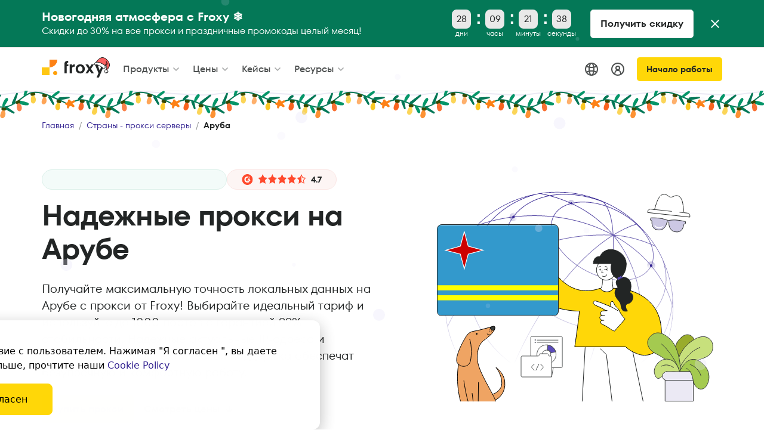

--- FILE ---
content_type: image/svg+xml
request_url: https://froxy.com/public/img/regular-plans.ecbae4f.svg
body_size: 9757
content:
<svg width="140" height="130" viewBox="0 0 140 130" fill="none" xmlns="http://www.w3.org/2000/svg">
	<g clip-path="url(#clip0_33626_82976)">
		<path d="M55.9994 88.4697C82.6179 83.5499 109.637 121.424 130.999 84.4751C145.5 52.0195 98.9994 -2.90327 69.9994 25.0575C61.8484 32.9164 53.9994 36.6769 41.4994 35.5438C32.4994 34.728 9.90048 39.0216 4.49931 61.5064C2.6554 75.3317 4.49966 90.8554 19.9992 97.9553C40.0753 107.151 39.738 91.4756 55.9994 88.4697Z" fill="#C3E7E8"/>
		<path d="M65.9993 128.912C102.436 128.912 120.999 129.411 128.999 118.926C136.999 108.44 112.936 99.453 76.4994 99.453C49.4994 97.9554 -1.00042 101.949 5.99934 115.93C10.7845 125.488 35.9992 128.912 65.9993 128.912Z" fill="#C3E7E8"/>
		<path d="M13.4167 78.9819C13.4167 80.0851 12.5211 80.9791 11.4167 80.9791C10.312 80.9791 9.41675 80.0848 9.41675 78.9819C9.41675 77.8787 10.3124 76.9847 11.4167 76.9847C12.5211 76.9844 13.4167 77.8787 13.4167 78.9819Z" fill="white"/>
		<path d="M107 79.4812C107 80.8602 105.88 81.9777 104.5 81.9777C103.119 81.9777 102 80.8598 102 79.4812C102 78.1022 103.12 76.9847 104.5 76.9847C105.88 76.9843 107 78.1022 107 79.4812Z" fill="white"/>
		<path d="M76.9998 14.5721C76.9998 15.9511 75.8802 17.0686 74.4998 17.0686C73.1188 17.0686 71.9998 15.9506 71.9998 14.5721C71.9998 13.1931 73.1193 12.0756 74.4998 12.0756C75.8802 12.0751 76.9998 13.1931 76.9998 14.5721Z" fill="#C3E7E8"/>
		<path d="M37.0215 15.8815C37.0215 19.8586 33.7928 23.0815 29.8114 23.0815C25.8287 23.0815 22.6013 19.8573 22.6013 15.8815C22.6013 11.9044 25.83 8.68152 29.8114 8.68152C33.7928 8.68025 37.0215 11.9044 37.0215 15.8815Z" fill="#FBECEC"/>
		<path d="M53.5006 13.5736L49.4922 25.7478M53.5006 13.5736L40.4134 16.0219M53.5006 13.5736L44.4217 3.84762M53.5006 13.5736L57.5089 1.39934M53.5006 13.5736L66.5877 11.1253M53.5006 13.5736L62.5794 23.2996M46.928 22.2333L51.4964 19.6607L53.6447 24.4386M42.2379 12.2187L46.957 14.7977L43.7744 18.8549M48.8105 3.55903L48.9611 8.7106L43.6302 7.98996M60.0732 4.9139L55.5047 7.48646L53.3564 2.70861M64.7632 14.9285L60.0442 12.3494L63.2267 8.29225M58.1906 23.5881L58.04 18.4366L63.3709 19.1572" stroke="#C3E7E8" stroke-width="2" stroke-linecap="round" stroke-linejoin="round"/>
		<path d="M124 69.4952C124 73.0806 121.089 75.9861 117.5 75.9861C113.91 75.9861 111 73.0794 111 69.4952C111 65.9098 113.911 63.0043 117.5 63.0043C121.089 63.0031 124 65.9098 124 69.4952Z" fill="white"/>
		<path d="M37 67.498C37 69.9802 34.9849 71.9917 32.5 71.9917C30.0143 71.9917 28 69.9794 28 67.498C28 65.0158 30.0151 63.0043 32.5 63.0043C34.9849 63.0035 37 65.0158 37 67.498Z" fill="white"/>
		<path d="M30.1651 17.4227C31.0424 20.0671 32.5345 22.2768 34.1652 24.5468C35.7754 26.7888 37.3082 29.1203 39.1229 31.3134C41.0887 33.6896 43.198 35.9729 45.4394 38.1523C45.7513 38.4556 47.3242 40.0654 48.8756 41.5311C49.6544 42.2669 50.4443 42.9826 51.0887 43.498C51.2159 43.5998 51.3415 43.6941 51.4604 43.7819C48.7474 44.7934 45.8465 45.4001 42.9291 45.5585L42.1803 45.599L42.5057 46.2739C46.2399 54.0158 53.0924 60.487 61.5854 64.3632C57.6283 65.9736 53.3544 66.9624 49.0422 67.2554L48.2 67.313L48.6556 68.0233C54.473 77.0893 63.6689 84.3918 74.5436 88.6344C74.536 88.6371 74.5288 88.6413 74.5211 88.644C64.8714 91.98 54.6493 93.6071 44.3549 94.7908L43.8463 94.8488L43.9174 95.3565C44.2059 97.4131 44.3879 99.4833 44.4497 101.557L44.4498 101.558C44.4579 101.822 44.4449 101.938 44.404 102.01C44.3767 102.057 44.3192 102.112 44.1782 102.16C44.0321 102.21 43.8481 102.234 43.6351 102.251C41.6793 102.404 39.7236 102.557 37.7679 102.71C37.3501 102.742 36.9459 102.758 36.5882 102.703C36.2357 102.647 35.9736 102.529 35.7925 102.33C35.5238 102.034 35.4481 101.576 35.3862 100.96C35.2295 99.4036 35.0727 97.847 34.9165 96.2907L34.8673 95.7932L34.3695 95.8429C24.1575 96.8522 13.9112 97.6588 3.79551 96.9368C13.205 90.264 20.2904 81.0829 23.7508 71.0055L24.0255 70.2076L23.1926 70.3506C18.9329 71.0844 14.5455 71.1329 10.3179 70.502C17.6481 64.7311 22.7671 56.8268 24.5536 48.4235L24.7093 47.691L23.9721 47.8285C21.0148 48.3791 17.9624 48.4631 15.0065 48.084C20.2061 41.2988 24.3414 33.9104 27.2492 26.1979C28.3229 23.3493 29.3413 20.3648 30.1651 17.4227Z" fill="#047857" stroke="#047857"/>
		<mask id="mask0_33626_82976" style="mask-type:alpha" maskUnits="userSpaceOnUse" x="2" y="15" width="74" height="89">
			<path d="M49.0768 67.754C53.8329 67.4308 58.544 66.2744 62.8453 64.3745C53.9611 60.607 46.7879 54.0006 42.9566 46.0573C46.303 45.8756 49.6287 45.1162 52.684 43.837C51.9769 44.1328 46.4505 38.4391 45.7878 37.7946C43.5592 35.6276 41.4624 33.3574 39.5083 30.9954C37.7079 28.8196 36.1979 26.5196 34.5716 24.2552C32.7552 21.7268 31.1585 19.3379 30.3707 16.3688C30.3258 16.2002 30.2352 15.995 30.0354 15.9919C29.1657 19.3293 28.0101 22.7606 26.7812 26.021C23.7941 33.9437 19.504 41.526 14.0857 48.4588C17.3583 48.9803 20.7695 48.933 24.0641 48.3195C22.2313 56.941 16.8333 65.0527 9.09758 70.8103C13.7283 71.6411 18.5799 71.6525 23.2777 70.8432C19.715 81.2188 12.2624 90.653 2.35675 97.3269C12.9752 98.2368 23.7352 97.3957 34.419 96.3398C34.5753 97.8963 34.7316 99.4532 34.8883 101.01C34.9472 101.597 35.0249 102.228 35.4219 102.665C35.9905 103.291 36.9634 103.274 37.807 103.208C39.7628 103.055 41.7181 102.902 43.6739 102.75C44.1125 102.716 44.6209 102.639 44.8386 102.258C44.9597 102.045 44.9576 101.787 44.9502 101.543C44.8878 99.4495 44.7037 97.3608 44.4127 95.287C54.7176 94.1021 64.9825 92.471 74.6847 89.1168C75.0501 88.9905 75.46 88.8099 75.5814 88.4976C64.4221 84.344 54.9838 76.9597 49.0768 67.754Z" fill="#047857"/>
		</mask>
		<g mask="url(#mask0_33626_82976)">
			<path d="M21.9004 29.6734C25.6729 30.1484 29.5109 29.4748 33.1393 28.3403C34.68 27.8586 36.2371 27.2688 37.4302 26.1815C37.6025 26.0245 37.7691 25.8541 37.8741 25.6456" fill="#059669"/>
			<path d="M21.9004 29.6734C25.6729 30.1484 29.5109 29.4748 33.1393 28.3403C34.68 27.8586 36.2371 27.2688 37.4302 26.1815C37.6025 26.0245 37.7691 25.8541 37.8741 25.6456" stroke="#059669" stroke-width="2" stroke-miterlimit="10"/>
			<path d="M22.5114 32.4594C29.089 35.7433 36.9671 36.3157 43.9459 34.0159L22.5114 32.4594Z" fill="#059669"/>
			<path d="M22.5114 32.4594C29.089 35.7433 36.9671 36.3157 43.9459 34.0159" stroke="#059669" stroke-width="2" stroke-miterlimit="10"/>
			<path d="M18.9901 37.9453C25.1208 45.4357 35.9948 49.2442 45.3599 46.8091L18.9901 37.9453Z" fill="#059669"/>
			<path d="M18.9901 37.9453C25.1208 45.4357 35.9948 49.2442 45.3599 46.8091" stroke="#059669" stroke-width="2" stroke-miterlimit="10"/>
			<path d="M16.4441 51.5192C23.5254 55.845 31.867 57.6907 40.0966 56.6651C41.8568 56.4456 43.6051 56.0985 45.2926 55.5524C47.2004 54.9349 48.6752 54.2865 50.3549 53.1911" fill="#059669"/>
			<path d="M16.4441 51.5192C23.5254 55.845 31.867 57.6907 40.0966 56.6651C41.8568 56.4456 43.6051 56.0985 45.2926 55.5524C47.2004 54.9349 48.6752 54.2865 50.3549 53.1911" stroke="#059669" stroke-width="2" stroke-miterlimit="10"/>
			<path d="M14.8895 59.4303C24.6552 68.1231 39.307 71.5886 51.9071 68.0826L14.8895 59.4303Z" fill="#059669"/>
			<path d="M14.8895 59.4303C24.6552 68.1231 39.307 71.5886 51.9071 68.0826" stroke="#059669" stroke-width="2" stroke-miterlimit="10"/>
			<path d="M3.85279 78.6173C13.0206 80.0415 22.4464 79.7799 31.5189 77.8489C39.2334 76.207 47.064 73.5389 53.3465 68.7719" fill="#059669"/>
			<path d="M3.85279 78.6173C13.0206 80.0415 22.4464 79.7799 31.5189 77.8489C39.2334 76.207 47.064 73.5389 53.3465 68.7719" stroke="#059669" stroke-width="2" stroke-miterlimit="10"/>
			<path d="M47.8393 74.8265C47.4451 74.5062 46.8914 74.3506 46.4131 74.5225C45.7111 74.7749 45.4015 75.6198 45.4271 76.3649C45.4372 76.6613 45.4895 76.9663 45.6528 77.2143C45.9114 77.6072 46.3898 77.7821 46.8354 77.9328C47.0183 77.9946 47.2087 78.0576 47.4008 78.0356C47.6096 78.0117 47.7947 77.8893 47.9475 77.7453C48.7498 76.9899 48.6955 75.5222 47.8393 74.8265Z" fill="#7FCCC3"/>
			<path d="M38.2296 79.238C38.8018 79.211 39.3041 78.7258 39.3947 78.1609C39.4853 77.5959 39.1854 77.0007 38.7006 76.6953C38.2159 76.3898 37.578 76.3678 37.0522 76.5942C37.0112 76.9106 36.6782 77.0965 36.5179 77.3723C36.345 77.6704 36.3944 78.062 36.5757 78.3556C36.757 78.6491 37.0504 78.8571 37.3588 79.0122C37.6297 79.1487 37.9267 79.2523 38.2296 79.238Z" fill="#FD8115"/>
			<path d="M21.9226 79.5013C21.3132 79.076 20.4324 79.4455 19.9722 80.0285C19.8073 80.2373 19.6703 80.4822 19.6565 80.7481C19.6275 81.299 20.127 81.7416 20.6407 81.9438C21.0706 82.1129 21.6061 82.1606 21.9542 81.8573C22.1204 81.7123 22.2202 81.5061 22.2926 81.298C22.5092 80.6779 22.462 79.8776 21.9226 79.5013Z" fill="#7FCCC3"/>
			<path d="M38.3049 69.6839C37.8286 69.8884 37.4728 70.3509 37.3979 70.8635C37.3723 71.0386 37.3793 71.2247 37.4608 71.3816C37.6211 71.6895 38.0075 71.7936 38.3527 71.83C38.8104 71.8779 39.3242 71.8428 39.6495 71.5176C40.132 71.0353 39.8686 70.1051 39.2485 69.8186C38.6288 69.5322 38.9318 69.4151 38.3049 69.6839Z" fill="#7FCCC3"/>
			<path d="M22.4256 65.331C21.9493 65.5355 21.5935 65.998 21.5186 66.5106C21.493 66.6857 21.5 66.8718 21.5815 67.0287C21.7418 67.3366 22.1282 67.4407 22.4735 67.4771C22.9311 67.525 23.4449 67.4899 23.7702 67.1647C24.2527 66.6824 23.9894 65.7521 23.3692 65.4657C22.7495 65.1793 23.0525 65.0622 22.4256 65.331Z" fill="#FD8115"/>
			<path d="M29.775 57.2293C29.7665 56.9491 29.7528 56.648 29.6214 56.4273C29.4173 56.0842 29.0289 56.0817 28.7019 56.139C28.2864 56.212 27.8109 56.4014 27.6653 56.9196C27.4959 57.5232 27.9015 58.1594 28.3452 58.43C28.7992 58.7069 29.4445 58.6944 29.682 58.1152C29.7903 57.8495 29.784 57.5312 29.775 57.2293Z" fill="#7FCCC3"/>
			<path d="M42.0793 58.3609C42.868 58.4797 43.7955 57.9756 43.8468 57.1805C43.8785 56.6884 43.5548 56.2087 43.1081 55.9992C42.6614 55.7897 42.119 55.8324 41.679 56.0555C41.7946 56.0746 41.7202 56.2518 41.6319 56.3291C41.1318 56.7662 40.9318 57.6319 41.4222 58.0801C41.6007 58.2431 41.8401 58.3246 42.0793 58.3609Z" fill="#FFD708"/>
			<path d="M17.525 56.3077C17.3509 56.4749 17.1855 56.6574 17.0862 56.8772C16.7717 57.5725 17.3666 58.4978 18.1302 58.5013C18.693 58.5037 19.1986 58.0726 19.3914 57.5446C19.531 57.1625 19.5247 56.7161 19.3194 56.3647C19.1141 56.0128 18.6943 55.7807 18.2927 55.8492C17.9946 55.8993 17.7435 56.098 17.525 56.3077Z" fill="#7FCCC3"/>
			<path d="M24.683 44.2356C24.2757 44.7376 24.3274 45.5501 24.7951 45.9969C25.2629 46.4436 26.0778 46.4584 26.5609 46.0285C27.0439 45.599 27.1237 44.7884 26.7339 44.2724C26.3442 43.7564 25.5423 43.6106 24.9927 43.9633C24.8857 44.0462 24.778 44.129 24.683 44.2356Z" fill="#FFC713"/>
			<path d="M38.5406 47.8873C38.3455 47.8287 38.1338 47.8257 37.9374 47.8786C37.3264 48.0434 36.9621 48.8087 37.219 49.3866C37.5172 50.0576 38.5657 50.2186 39.0511 49.668C39.5365 49.1179 39.2443 48.0984 38.5406 47.8873Z" fill="#FD8115"/>
			<path d="M35.5153 37.1455C35.616 37.3298 35.7698 37.4793 35.9264 37.6202C36.2251 37.8888 36.5799 38.1498 36.9813 38.1371C37.272 38.128 37.5447 37.9693 37.7349 37.7493C38.0387 37.3981 38.141 36.8859 38.0029 36.4422C37.8647 35.9989 37.4922 35.6369 37.047 35.5043C36.589 35.3679 36.0553 35.4829 35.7209 35.8239C35.3857 36.1649 35.2863 36.7263 35.5153 37.1455Z" fill="#7FCCC3"/>
			<path d="M30.3542 31.1499C30.581 31.2846 30.8576 31.3326 31.1167 31.2823C31.664 31.1765 32.0714 30.5936 31.983 30.0434C31.9574 29.8843 31.8957 29.7309 31.8039 29.5982C31.4815 29.1316 30.7646 28.9983 30.2959 29.3179C29.8272 29.6374 29.6902 30.3529 30.008 30.8231C30.097 30.9554 30.2165 31.0681 30.3542 31.1499Z" fill="#FFD708"/>
			<path d="M29.9252 35.4743C29.9466 35.3238 29.9448 35.1599 29.8626 35.0319C29.7416 34.8446 29.4944 34.7952 29.2734 34.7625C28.7291 34.6815 28.1018 34.624 27.6984 34.9974C27.3215 35.3457 27.3174 36.0006 27.6535 36.3886C27.9896 36.7766 28.5944 36.8785 29.0639 36.6704C29.5331 36.4624 29.8539 35.9825 29.9252 35.4743Z" fill="#FFA009"/>
		</g>
		<path d="M119.271 5.3863C121.436 5.76779 123.583 6.46551 125.649 7.50219C137.058 13.2292 141.652 27.1069 135.917 38.4986C130.263 49.7316 116.679 54.3528 105.362 48.9898C111.591 46.1994 116.927 41.3351 120.233 34.7666C125.104 25.09 124.377 14.0781 119.271 5.3863Z" fill="#FFD708" stroke="#FFBD08" stroke-width="2" stroke-linejoin="round"/>
		<path d="M32.3259 15.6859C32.3259 16.981 31.2745 18.0305 29.978 18.0305C28.6811 18.0305 27.6301 16.9806 27.6301 15.6859C27.6301 14.3908 28.6815 13.3413 29.978 13.3413C31.2745 13.3409 32.3259 14.3908 32.3259 15.6859Z" fill="#DA4444"/>
		<path d="M89.7893 53.4762C89.7893 53.4762 85.9258 60.2699 82.618 66.1665C81.6711 67.8549 81.7402 69.8987 82.7049 71.5777C83.6902 73.2926 84.1202 75.9669 84.3073 78.0633C84.3941 79.0355 85.6563 79.4089 86.1599 78.5729C89.3345 73.3036 95.3341 61.3144 89.7893 53.4762Z" fill="#362693"/>
		<path d="M66.5614 38.9524C66.5614 38.9524 62.1295 45.3918 58.2633 50.9395C57.1563 52.5281 55.2847 53.3583 53.3513 53.2246C51.3763 53.088 48.7794 53.8697 46.8093 54.6172C45.8965 54.9635 45.01 53.99 45.5432 53.1722C48.9039 48.0171 57.0811 37.3935 66.5614 38.9524Z" fill="#362693"/>
		<path d="M97.6692 41.1599C104.677 28.4155 105.063 16.2142 99.2595 12.5844C93.4555 8.95454 82.6347 14.6303 74.2167 26.4927L50.1443 60.4161L77.6289 77.6047L97.6692 41.1599Z" fill="#5B4BBB" stroke="#362693" stroke-width="2"/>
		<path d="M95.5781 39.6928L75.5742 74.7938L69.0853 68.8528L92.0677 37.0873C97.89 27.7441 100.437 18.7861 100.204 14.2046C100.183 13.7912 100.767 13.657 100.924 14.04C102.763 18.5175 101.552 29.2152 95.5781 39.6928Z" fill="#AD9FFF"/>
		<path d="M73.2921 53.5686C67.0761 49.7631 60.2179 48.952 55.9873 51.116L49.6794 59.8178C53.4413 55.2216 62.0325 55.0579 69.4642 59.6073C76.899 64.1587 80.4999 71.7863 77.9096 77.1034L83.1 67.8694C83.33 63.1747 79.5736 57.4141 73.2921 53.5686Z" fill="#AD9FFF"/>
		<path d="M97.6692 41.1599C104.677 28.4155 105.063 16.2142 99.2595 12.5844C93.4555 8.95454 82.6347 14.6303 74.2167 26.4927L50.1443 60.4161L77.6289 77.6047L97.6692 41.1599Z" stroke="#362693" stroke-width="2"/>
		<path d="M77.6299 77.6117C80.9288 72.3507 77.4496 64.2376 69.859 59.4906C62.2684 54.7436 53.4408 55.1603 50.1419 60.4213C46.8431 65.6823 50.3222 73.7953 57.9128 78.5423C65.5034 83.2893 74.331 82.8726 77.6299 77.6117Z" fill="#5B4BBB"/>
		<path d="M77.8295 77.6521C80.8032 72.9098 76.988 65.1719 69.308 60.369C61.628 55.5662 52.9916 55.5171 50.0179 60.2594C47.0443 65.0018 50.8595 72.7397 58.5395 77.5425C66.2194 82.3454 74.8559 82.3945 77.8295 77.6521Z" fill="#5B4BBB" stroke="#362693" stroke-width="2"/>
		<path d="M83.2231 23.3486C86.064 21.7324 89.7112 22.1821 92.2474 23.7682L92.2484 23.7682C94.7842 25.3549 96.7829 28.4374 96.5681 31.6983C96.3941 34.3379 94.8423 36.7013 92.4967 37.8876C90.1196 39.0896 87.0406 39.0324 83.9106 37.0746C80.7803 35.1166 79.3836 32.3736 79.4281 29.7107C79.472 27.0834 80.9231 24.6572 83.2231 23.3486Z" fill="white" stroke="#362693" stroke-width="2"/>
		<path d="M85.1341 35.1211C82.8993 33.7232 81.6924 31.8089 81.7353 29.7305C81.7726 27.9324 82.7803 26.255 84.3653 25.3532C86.2363 24.2887 88.9743 24.4412 91.0247 25.7234C93.0746 27.0057 94.4079 29.4003 94.2663 31.5463C94.1464 33.3644 93.076 35.0027 91.473 35.8216C89.62 36.7679 87.369 36.5191 85.1341 35.1211Z" fill="#FFD708"/>
		<path d="M90.8411 28.0257L82.3927 32.6085C81.9114 31.8107 81.6557 30.9491 81.642 30.0599C81.6358 29.6228 81.69 29.198 81.805 28.7962L87.258 25.8388C88.0276 26.0053 88.7872 26.3237 89.4676 26.784C89.9787 27.1291 90.4425 27.5505 90.8411 28.0257Z" fill="#FEF9E3"/>
		<path d="M92.9666 30.5875L84.749 34.9496C84.1895 34.5577 83.7059 34.1342 83.2984 33.6783L92.2396 28.927C92.5616 29.4605 92.8089 30.0235 92.9666 30.5875Z" fill="#FEF9E3"/>
		<path d="M75.1276 76.7555C74.2586 78.1417 71.97 78.2745 70.0155 77.052C68.0611 75.8296 67.181 73.7146 68.05 72.3285C68.9189 70.9423 71.2075 70.8095 73.162 72.032C75.1165 73.2544 75.9962 75.3691 75.1276 76.7555Z" fill="#AD9FFF"/>
		<path d="M70.4609 68.2029C69.4853 69.7592 66.9157 69.9083 64.7213 68.5358C62.5269 67.1633 61.5388 64.7887 62.5144 63.2323C63.49 61.676 66.0596 61.5269 68.254 62.8994C70.4484 64.2719 71.4362 66.6462 70.4609 68.2029Z" fill="#AD9FFF"/>
		<path d="M65.4605 75.6418C64.4849 77.1981 61.9154 77.3471 59.7211 75.9747C57.5268 74.6022 56.5387 72.2277 57.5143 70.6714C58.4899 69.1151 61.0594 68.966 63.2537 70.3385C65.448 71.711 66.4358 74.0852 65.4605 75.6418Z" fill="#AD9FFF"/>
		<path d="M59.313 66.1326C58.4441 67.5188 56.1554 67.6515 54.201 66.4291C52.2465 65.2067 51.3664 63.0917 52.2354 61.7055C53.1043 60.3194 55.393 60.1866 57.3474 61.4091C59.3019 62.6315 60.1816 64.7462 59.313 66.1326Z" fill="#AD9FFF"/>
		<path d="M75.1781 76.7285C75.085 76.8771 74.974 77.0109 74.8503 77.1332C75.3065 75.7547 74.4064 73.931 72.6405 72.8265C70.8724 71.7207 68.8394 71.7095 67.797 72.7215C67.8533 72.5567 67.9253 72.3987 68.0185 72.2501C68.898 70.847 71.2108 70.7125 73.1895 71.9505C75.1659 73.1866 76.0574 75.3254 75.1781 76.7285Z" fill="#44369D"/>
		<path d="M70.5192 68.1725C70.4146 68.3393 70.29 68.4895 70.1511 68.6269C70.6633 67.0792 69.6527 65.0315 67.67 63.7915C65.6848 62.5499 63.4023 62.5374 62.2319 63.6735C62.2951 63.4886 62.376 63.3112 62.4806 63.1444C63.4681 61.5689 66.0648 61.418 68.2864 62.808C70.5055 64.1957 71.5064 66.5971 70.5192 68.1725Z" fill="#44369D"/>
		<path d="M65.5199 75.6111C65.4153 75.7779 65.2907 75.9281 65.1518 76.0654C65.664 74.5177 64.6534 72.4702 62.6708 71.2302C60.6857 69.9886 58.4033 69.9761 57.2329 71.1122C57.296 70.9273 57.3769 70.7498 57.4815 70.583C58.4691 69.0077 61.0656 68.8567 63.2872 70.2467C65.5062 71.6344 66.5071 74.0357 65.5199 75.6111Z" fill="#44369D"/>
		<path d="M59.3654 66.106C59.2722 66.2545 59.1612 66.3883 59.0375 66.5107C59.4937 65.1322 58.5936 63.3084 56.8277 62.204C55.0597 61.0981 53.0267 61.087 51.9843 62.0989C52.0405 61.9342 52.1126 61.7761 52.2057 61.6276C53.0853 60.2244 55.398 60.0899 57.3767 61.328C59.3532 62.564 60.2447 64.7028 59.3654 66.106Z" fill="#44369D"/>
		<path d="M37.0002 91.4644C37.0002 96.7046 32.7461 100.951 27.5002 100.951C22.2527 100.951 18.0002 96.7029 18.0002 91.4644C18.0002 86.2242 22.2544 81.9777 27.5002 81.9777C32.7461 81.976 37.0002 86.2242 37.0002 91.4644Z" fill="white"/>
		<path d="M98.9998 95.4587C98.9998 102.354 93.1783 107.941 85.9997 107.941C78.8189 107.941 72.9998 102.352 72.9998 95.4587C72.9998 88.5637 78.8212 82.9762 85.9997 82.9762C93.1783 82.974 98.9998 88.5637 98.9998 95.4587Z" fill="white"/>
		<path d="M130 107.941C130 116.767 120.82 123.919 109.5 123.919C98.1765 123.919 89.0001 116.764 89.0001 107.941C89.0001 99.1156 98.1801 91.9636 109.5 91.9636C120.82 91.9608 130 99.1156 130 107.941Z" fill="white"/>
		<path d="M41.0001 105.445C41.0001 113.995 32.9397 120.923 23.0001 120.923C13.0574 120.923 5.00012 113.992 5.00012 105.445C5.00012 96.8949 13.0606 89.9664 23.0001 89.9664C32.9397 89.9637 41.0001 96.8949 41.0001 105.445Z" fill="white"/>
		<path d="M54.9368 64.0073C55.0794 63.9933 55.4176 63.9848 55.7288 64.2095L55.8596 64.3208L55.969 64.4448C56.096 64.6106 56.2498 64.8992 56.1858 65.2856C56.1112 65.7358 55.7863 65.9675 55.7092 66.022C55.594 66.1034 55.469 66.1642 55.3948 66.1997C55.3164 66.2372 55.2073 66.2863 55.1243 66.3247C54.7648 66.4911 54.2342 66.754 53.5999 67.2915C52.3313 68.3664 50.5166 70.6536 49.0549 75.7622L49.0403 75.812L49.0208 75.8608C48.2998 77.6476 48.4796 80.5149 49.8528 83.5454C51.1668 86.4449 53.52 89.3605 56.9436 91.394L57.2786 91.5884L57.5598 91.7476L57.6956 92.0415C58.1195 92.9648 58.2132 93.8689 57.9827 94.73C57.758 95.5687 57.2517 96.2701 56.6497 96.8599C55.4749 98.0107 53.6957 98.9552 52.0784 99.8101C50.3811 100.707 48.8328 101.519 47.8069 102.438C47.3063 102.886 46.9944 103.306 46.842 103.706C46.6995 104.08 46.673 104.495 46.8508 105.012C47.7657 107.674 49.2263 108.847 51.0081 109.333C52.9034 109.849 55.2708 109.619 58.0295 109.141C60.7073 108.678 63.7555 107.979 66.6946 107.746C69.6625 107.51 72.6966 107.727 75.4387 109.179C78.0053 110.539 79.6509 111.931 80.4446 113.355C80.8506 114.083 81.0396 114.833 80.9934 115.577C80.9472 116.319 80.6708 116.989 80.2551 117.567C79.4424 118.697 78.0697 119.525 76.5745 120.069C75.0575 120.621 73.2992 120.924 71.5813 120.924H29.6213C23.5749 120.924 19.1041 119.547 16.1125 117.366C13.105 115.173 11.6336 112.191 11.6135 109.156C11.5753 103.342 16.7701 97.887 25.1575 97.4087C24.7695 94.9039 25.1303 93.01 26.1584 91.5972C27.3189 90.003 29.1682 89.2536 30.9895 88.7886C31.9131 88.5528 32.8816 88.3779 33.8137 88.2153C34.7587 88.0505 35.6623 87.8994 36.5149 87.7056C38.2553 87.3098 39.5284 86.7869 40.261 85.9038C42.0047 83.8015 42.6389 81.3386 43.3977 78.5718C44.1415 75.8599 44.9994 72.9026 47.3372 70.2925C48.481 68.8832 50.1895 67.2698 51.6536 66.061C52.391 65.4522 53.0925 64.9245 53.6516 64.5679C53.9248 64.3936 54.2032 64.2342 54.4543 64.1333C54.5749 64.0849 54.7454 64.0262 54.9368 64.0073Z" fill="white" stroke="white" stroke-width="2"/>
		<path d="M70.0284 75.2728C70.2586 75.1031 70.7288 74.8902 71.2374 75.1312L71.339 75.1849L71.4454 75.2543C71.9469 75.6137 72.0263 76.1737 71.9972 76.5463C71.9686 76.9109 71.8344 77.2908 71.7023 77.6156C71.446 78.2453 70.9529 79.2103 70.5323 80.1459C69.6308 82.1517 68.6784 84.7918 68.8097 87.8802C68.877 89.4618 69.2171 90.1811 69.547 90.5023C69.8359 90.7835 70.3161 90.9458 71.256 90.8207C72.2003 90.6949 73.3853 90.3069 74.8429 89.7582C76.2564 89.226 77.9369 88.5384 79.7062 87.9135C83.4517 86.5905 87.2932 86.7057 90.5763 88.6664C93.5856 90.4637 95.9877 93.7305 97.4415 98.5277C102.454 95.681 107.438 95.425 111.764 96.7386C116.39 98.1434 120.222 101.327 122.547 104.951C124.854 108.545 125.792 112.775 124.231 116.203C122.635 119.705 118.65 121.923 112.109 121.923H56.7413C51.8503 121.923 47.8945 119.51 46.5128 116.297C45.8114 114.666 45.7946 112.85 46.6818 111.163C47.5585 109.497 49.2573 108.068 51.7804 107.036C54.201 106.045 56.2169 105.433 57.7286 104.938C58.4932 104.687 59.1075 104.474 59.5997 104.258C60.0963 104.04 60.4018 103.848 60.588 103.671C60.7512 103.516 60.826 103.371 60.8556 103.187C60.8901 102.972 60.8732 102.635 60.714 102.099C60.3888 101.003 59.5798 99.4148 58.1613 96.9779C56.6768 94.4278 56.2972 92.3455 56.8956 90.5648C57.479 88.8294 58.9109 87.6496 60.3663 86.6996C61.1041 86.218 61.9054 85.7602 62.6671 85.3158C63.441 84.8642 64.1867 84.4191 64.8712 83.9359C66.2447 82.9663 67.2668 81.9157 67.712 80.5414C68.062 79.461 68.4889 78.1501 68.8956 77.1449C69.0951 76.652 69.3131 76.1732 69.5382 75.8236C69.6436 75.66 69.8043 75.4381 70.0284 75.2728Z" fill="white" stroke="white" stroke-width="2" stroke-linejoin="round"/>
		<path d="M65.2455 66.0044C65.6771 65.9673 66.1713 66.1043 66.514 66.5376C66.8172 66.9209 66.8834 67.3909 66.8715 67.7856C66.8575 68.2428 66.6098 68.6296 66.4662 68.8403C66.2937 69.0934 66.0619 69.376 65.8353 69.6528C65.3626 70.2304 64.7974 70.9179 64.2767 71.7827C63.2546 73.4809 62.3918 75.8858 63.0551 79.3003C63.6722 82.4767 65.9359 83.7867 68.9047 85.3013C71.7893 86.773 75.3096 88.4163 77.097 92.5024C78.9501 96.7394 76.8841 100.204 75.2162 102.86C74.3391 104.257 73.6042 105.381 73.2689 106.438C73.1092 106.942 73.0595 107.38 73.1166 107.78C73.1725 108.172 73.3393 108.588 73.7045 109.042C73.9999 109.409 74.3332 109.576 74.7494 109.621C75.2083 109.67 75.8111 109.573 76.5892 109.295C78.163 108.733 80.0644 107.579 82.2865 106.248C84.4609 104.944 86.89 103.506 89.3881 102.519C91.8869 101.532 94.5528 100.954 97.1908 101.467C106.014 103.184 110.596 109.406 110.828 115.372C110.942 118.342 109.97 121.241 107.9 123.402C105.821 125.57 102.711 126.917 98.7006 126.917H52.1312C39.9898 126.916 31.8309 124.557 26.7465 121.06C21.6273 117.539 19.6574 112.875 19.9564 108.498C20.2524 104.168 22.7649 100.222 26.3949 98.0913C30.0467 95.948 34.7935 95.664 39.4652 98.5659C43.4075 100.405 45.6379 100.595 46.892 100.138C48.0362 99.7217 48.6858 98.6268 49.0365 96.7427C49.3888 94.8497 49.367 92.5963 49.4886 90.2515C49.604 88.0278 49.8514 85.6547 50.9213 83.9819C54.5859 78.2524 61.3084 69.9038 63.4535 67.1421C63.6812 66.8488 63.9451 66.5923 64.2289 66.397C64.5016 66.2093 64.852 66.0382 65.2455 66.0044Z" fill="white" stroke="#C3E7E8" stroke-width="2" stroke-linejoin="round"/>
	</g>
	<defs>
		<clipPath id="clip0_33626_82976">
			<rect width="140" height="140" fill="white" transform="translate(0 -4)"/>
		</clipPath>
	</defs>
</svg>


--- FILE ---
content_type: image/svg+xml
request_url: https://froxy.com/public/img/star.64e3146.svg
body_size: 176
content:
<svg xmlns="http://www.w3.org/2000/svg" width="24" height="24" viewBox="0 0 24 24" fill="none">-->
	<path fill-rule="evenodd" clip-rule="evenodd" d="M12 1C12.3741 1 12.7169 1.2088 12.8885 1.54119L16.05 7.6638L23.1384 8.65421C23.5204 8.70759 23.8377 8.97596 23.9537 9.34386C24.0697 9.71177 23.9637 10.1136 23.6814 10.3765L18.5806 15.1257L19.7823 21.8234C19.8491 22.1962 19.6997 22.5748 19.3962 22.8013C19.0927 23.0279 18.6872 23.0636 18.3488 22.8935L12 19.7018L5.65113 22.8935C5.31273 23.0636 4.90728 23.0279 4.60377 22.8013C4.30027 22.5748 4.1508 22.1962 4.21769 21.8234L5.41937 15.1257L0.318537 10.3765C0.0362066 10.1136 -0.0697466 9.71177 0.0462598 9.34386C0.162266 8.97596 0.479543 8.70759 0.861592 8.65421L7.94993 7.6638L11.1114 1.54119C11.2831 1.2088 11.6259 1 12 1ZM12 4.17956L9.48951 9.04135C9.34056 9.3298 9.06086 9.528 8.73935 9.57292L3.21893 10.3443L7.18141 14.0336C7.43022 14.2653 7.54429 14.6075 7.48425 14.9421L6.53938 20.2084L11.5508 17.6891C11.8334 17.547 12.1665 17.547 12.4491 17.6891L17.4606 20.2084L16.5157 14.9421C16.4557 14.6075 16.5697 14.2653 16.8185 14.0336L20.781 10.3443L15.2606 9.57292C14.9391 9.528 14.6594 9.3298 14.5104 9.04135L12 4.17956Z" fill="#5B4BBB"/>
</svg>

--- FILE ---
content_type: application/javascript; charset=UTF-8
request_url: https://froxy.com/public/f69eb82.modern.js
body_size: 13352
content:
(window.webpackJsonp=window.webpackJsonp||[]).push([[0],{1582:function(t,e,r){"use strict";r(10);var n=r(43);function l(object,t){var e=Object.keys(object);if(Object.getOwnPropertySymbols){var r=Object.getOwnPropertySymbols(object);t&&(r=r.filter((function(t){return Object.getOwnPropertyDescriptor(object,t).enumerable}))),e.push.apply(e,r)}return e}r(11),r(12),r(296),r(16),Object.defineProperty(e,"__esModule",{value:!0}),e.ReplacementsMixin=void 0,e.ReplacementsMixin={data(){var t;return function(t){for(var i=1;i<arguments.length;i++){var source=null!=arguments[i]?arguments[i]:{};i%2?l(Object(source),!0).forEach((function(e){n(t,e,source[e])})):Object.getOwnPropertyDescriptors?Object.defineProperties(t,Object.getOwnPropertyDescriptors(source)):l(Object(source)).forEach((function(e){Object.defineProperty(t,e,Object.getOwnPropertyDescriptor(source,e))}))}return t}({},Array.isArray(this.replacements)&&(null===(t=this.replacements)||void 0===t?void 0:t.length)?{regexes:this.replacements.map((t=>{var[e]=t;return new RegExp(e,"g")}))}:{})},methods:{replacing(s){var t,e;return Array.isArray(this.replacements)&&(null===(t=this.replacements)||void 0===t?void 0:t.length)&&s?null===(e=this.replacements)||void 0===e?void 0:e.reduce(((t,e,r)=>{var[,n]=e;return t.replace(this.regexes[r],n)}),s):s}},props:{replacements:{type:Array,default:void 0}}}},1583:function(t,e,r){"use strict";r.r(e);var n=r(1648),l=r(1584);for(var o in l)["default"].indexOf(o)<0&&function(t){r.d(e,t,(function(){return l[t]}))}(o);var c=r(3),component=Object(c.a)(l.default,n.a,n.b,!1,null,null,null);e.default=component.exports},1584:function(t,e,r){"use strict";r.r(e);var n=r(1585),l=r.n(n);for(var o in n)["default"].indexOf(o)<0&&function(t){r.d(e,t,(function(){return n[t]}))}(o);e.default=l.a},1585:function(t,e,r){"use strict";Object.defineProperty(e,"__esModule",{value:!0});var n=r(1582);e.default={props:["translateKey"],mixins:[n.ReplacementsMixin],computed:{withHead(){var t=this,e="FEES_HEAD".concat(t.translateKey?"_"+t.translateKey.toUpperCase():"");return t.$translate(e)!==e}}}},1604:function(t,e,r){"use strict";Object.defineProperty(e,"__esModule",{value:!0}),e.PlansList=void 0;var n=r(23),l=r(303);e.PlansList={data(){return{switcher:this.$store.getters[l.PlansGetters.PERIOD]===n.PlanBillingPeriods.YEAR_1}},mixins:[n.PlansList,n.PlanItemMixin],watch:{switcher(t){var e=this;e.filters.period=!0===t?n.PlanBillingPeriods.YEAR_1:n.PlanBillingPeriods.MONTH_1,e.list=[],e.$nextTick((()=>e.$fetch()))}}}},1641:function(t,e,r){"use strict";r.r(e);var n=r(2278),l=r(1742);for(var o in l)["default"].indexOf(o)<0&&function(t){r.d(e,t,(function(){return l[t]}))}(o);var c=r(3),component=Object(c.a)(l.default,n.a,n.b,!1,null,null,null);e.default=component.exports},1642:function(t,e,r){"use strict";r.r(e);var n=r(2279),l=r(1750);for(var o in l)["default"].indexOf(o)<0&&function(t){r.d(e,t,(function(){return l[t]}))}(o);var c=r(3),component=Object(c.a)(l.default,n.a,n.b,!1,null,null,null);e.default=component.exports},1643:function(t,e,r){"use strict";r.r(e);var n=r(2280),l=r(1752);for(var o in l)["default"].indexOf(o)<0&&function(t){r.d(e,t,(function(){return l[t]}))}(o);var c=r(3),component=Object(c.a)(l.default,n.a,n.b,!1,null,null,null);e.default=component.exports},1644:function(t,e,r){"use strict";r.r(e);var n=r(2281),l=r(1754);for(var o in l)["default"].indexOf(o)<0&&function(t){r.d(e,t,(function(){return l[t]}))}(o);var c=r(3),component=Object(c.a)(l.default,n.a,n.b,!1,null,null,null);e.default=component.exports},1648:function(t,e,r){"use strict";r.d(e,"a",(function(){return n})),r.d(e,"b",(function(){return l}));var n=function(){var t=this,e=t.$createElement,r=t._self._c||e;return r("section",{staticClass:"fees-section"},[r("div",{staticClass:"container-lg d-flex flex-column align-items-center p-4 px-lg-2 px-xl-0 py-xl-5"},[t.withHead?r("div",{staticClass:"d-flex flex-column justify-content-center align-items-center text-center w-100 py-4 px-0 px-lg-3"},[r("h2",{staticClass:"heading m-0",domProps:{innerHTML:t._s(t.replacing(t.$translate("FEES_HEAD"+(t.translateKey?"_"+t.translateKey.toUpperCase():""))))}})]):t._e(),t._v(" "),r("div",{staticClass:"w-100 pb-4 pb-md-0 pt-0 pt-md-2 pt-xl-0"},[r("div",{staticClass:"row row-cols-1 row-cols-md-3 gx-3 gx-xl-4"},t._l(t.$translate("FEES_OPTIONS"+(t.translateKey?"_"+t.translateKey.toUpperCase():"")),(function(option){return r("div",{staticClass:"fees-item col d-block my-0 mb-md-4 my-xl-4"},[r("div",{staticClass:"d-md-flex flex-md-column py-3 py-md-0 pe-0 pe-md-3 pe-lg-4 "},[r("i",{staticClass:"fees-img float-start me-3 me-md-0",class:[option.CODE,"mb-0 mb-md-3"]}),t._v(" "),r("div",{staticClass:"d-flex flex-column"},[r("h3",{staticClass:"title mb-2 d-block d-md-flex",domProps:{innerHTML:t._s(t.replacing(option.TITLE))}}),t._v(" "),r("span",{staticClass:"value",domProps:{innerHTML:t._s(t.replacing(option.VALUE))}})])])])})),0)]),t._v(" "),t._t("action")],2)])},l=[]},1742:function(t,e,r){"use strict";r.r(e);var n=r(1743),l=r.n(n);for(var o in n)["default"].indexOf(o)<0&&function(t){r.d(e,t,(function(){return n[t]}))}(o);e.default=l.a},1743:function(t,e,r){"use strict";r(10);var n=r(43);function l(object,t){var e=Object.keys(object);if(Object.getOwnPropertySymbols){var r=Object.getOwnPropertySymbols(object);t&&(r=r.filter((function(t){return Object.getOwnPropertyDescriptor(object,t).enumerable}))),e.push.apply(e,r)}return e}function o(t){for(var i=1;i<arguments.length;i++){var source=null!=arguments[i]?arguments[i]:{};i%2?l(Object(source),!0).forEach((function(e){n(t,e,source[e])})):Object.getOwnPropertyDescriptors?Object.defineProperties(t,Object.getOwnPropertyDescriptors(source)):l(Object(source)).forEach((function(e){Object.defineProperty(t,e,Object.getOwnPropertyDescriptor(source,e))}))}return t}var c=this&&this.__importDefault||function(t){return t&&t.__esModule?t:{default:t}};Object.defineProperty(e,"__esModule",{value:!0});var d=r(23),f=c(r(2068)),_=c(r(2069)),C=c(r(2070));e.default={data(){return{PlanTypes:this.$config.plan_types}},computed:{isBestValue(){var t,e,r,n,l,o=this;if(!(null===(t=o.list)||void 0===t?void 0:t.length))return!1;var c=null===(e=[...o.list].reverse())||void 0===e?void 0:e[0];return!((null===(n=null===(r=o.item)||void 0===r?void 0:r.config)||void 0===n?void 0:n.is_popular)||!c)&&(null==c?void 0:c.code)===(null===(l=o.item)||void 0===l?void 0:l.code)},unitType(){var t=this;return{[d.MeasureTypes.TRAFFIC]:t.TRAFFIC_SIZES.GB,[d.MeasureTypes.TOKENS]:t.$translate("PRICE_PER_1K")}[t.measure]},savingPercent(){var t,e,r,n=this;if(!(null===(t=n.list)||void 0===t?void 0:t.length))return"";var l=n.planPricePerMeasure(o(o({},n.item),{},{price:n.item.discount_price}),n.measure),c=null===(e=n.list)||void 0===e?void 0:e[0],d="";if(c.code!==n.item.code){var f=n.planPricePerMeasure(c,null===(r=c.config)||void 0===r?void 0:r.measure);d="".concat(Math.round((f-l)/f*100*10)/10)}return d},promotion:()=>null},mixins:[d.PlanItem],components:{BonusPromotion:f.default,ExtraPromotion:_.default,RenewalPromotion:C.default},props:["list","addonTag"]}},1744:function(t,e,r){"use strict";r.r(e);var n=r(1745),l=r.n(n);for(var o in n)["default"].indexOf(o)<0&&function(t){r.d(e,t,(function(){return n[t]}))}(o);e.default=l.a},1745:function(t,e,r){"use strict";Object.defineProperty(e,"__esModule",{value:!0}),e.default={data:()=>({}),props:["bonus","discount"]}},1746:function(t,e,r){"use strict";r.r(e);var n=r(1747),l=r.n(n);for(var o in n)["default"].indexOf(o)<0&&function(t){r.d(e,t,(function(){return n[t]}))}(o);e.default=l.a},1747:function(t,e,r){"use strict";Object.defineProperty(e,"__esModule",{value:!0}),e.default={data:()=>({}),props:["measure","coupon"]}},1748:function(t,e,r){"use strict";r.r(e);var n=r(1749),l=r.n(n);for(var o in n)["default"].indexOf(o)<0&&function(t){r.d(e,t,(function(){return n[t]}))}(o);e.default=l.a},1749:function(t,e,r){"use strict";Object.defineProperty(e,"__esModule",{value:!0}),e.default={data:()=>({PROMOTION_TAG_RENEWAL:"renewal"}),props:["bonus"]}},1750:function(t,e,r){"use strict";r.r(e);var n=r(1751),l=r.n(n);for(var o in n)["default"].indexOf(o)<0&&function(t){r.d(e,t,(function(){return n[t]}))}(o);e.default=l.a},1751:function(t,e,r){"use strict";Object.defineProperty(e,"__esModule",{value:!0}),e.default={}},1752:function(t,e,r){"use strict";r.r(e);var n=r(1753),l=r.n(n);for(var o in n)["default"].indexOf(o)<0&&function(t){r.d(e,t,(function(){return n[t]}))}(o);e.default=l.a},1753:function(t,e,r){"use strict";Object.defineProperty(e,"__esModule",{value:!0});var n=r(23),l=r(1);e.default={mixins:[n.PlanItem],props:{translateKey:{type:String,default:""},planCategory:{type:String,default:""}},methods:{moveToHash(t,e){if(l.CheckIsBrowser()){t.preventDefault();var element=document.getElementById(e);element&&element.scrollIntoView({behavior:"smooth"}),history.pushState({},"","#"+e)}},translate(template){var t,e,r=this,n=null===(t=r.planCategory)||void 0===t?void 0:t.toUpperCase(),l=null===(e=r.translateKey)||void 0===e?void 0:e.toUpperCase();return r.$translate("".concat(template,"_").concat(n,"_").concat(l))!=="".concat(template,"_").concat(n,"_").concat(l)?r.$translate("".concat(template,"_").concat(n,"_").concat(l)):r.$translate("".concat(template,"_").concat(n))}}}},1754:function(t,e,r){"use strict";r.r(e);var n=r(1755),l=r.n(n);for(var o in n)["default"].indexOf(o)<0&&function(t){r.d(e,t,(function(){return n[t]}))}(o);e.default=l.a},1755:function(t,e,r){"use strict";Object.defineProperty(e,"__esModule",{value:!0}),e.default={props:{toggleItems:{type:Array,required:!0},value:{type:String},onChange:{type:Function}}}},2068:function(t,e,r){"use strict";r.r(e);var n=r(2307),l=r(1744);for(var o in l)["default"].indexOf(o)<0&&function(t){r.d(e,t,(function(){return l[t]}))}(o);var c=r(3),component=Object(c.a)(l.default,n.a,n.b,!1,null,null,null);e.default=component.exports},2069:function(t,e,r){"use strict";r.r(e);var n=r(2308),l=r(1746);for(var o in l)["default"].indexOf(o)<0&&function(t){r.d(e,t,(function(){return l[t]}))}(o);var c=r(3),component=Object(c.a)(l.default,n.a,n.b,!1,null,null,null);e.default=component.exports},2070:function(t,e,r){"use strict";r.r(e);var n=r(2309),l=r(1748);for(var o in l)["default"].indexOf(o)<0&&function(t){r.d(e,t,(function(){return l[t]}))}(o);var c=r(3),component=Object(c.a)(l.default,n.a,n.b,!1,null,null,null);e.default=component.exports},2278:function(t,e,r){"use strict";r.d(e,"a",(function(){return n})),r.d(e,"b",(function(){return l}));var n=function(){var t=this,e=t.$createElement,r=t._self._c||e;return t.item?r("div",{staticClass:"plans-item-preview d-flex justify-content-center bg-white h-100",class:{popular:t.is_popular,best:t.isBestValue}},[t.is_popular?r("div",{staticClass:"d-flex label bg-purple-80 rounded-5 px-3 py-1"},[r("span",{staticClass:"text-size-xxs fw-700 text-white"},[t._v(t._s(t.$translate("MOST_POPULAR")))])]):t._e(),t._v(" "),t.isBestValue?r("div",{staticClass:"d-flex label bg-green-100 rounded-5 px-3 py-1"},[r("span",{staticClass:"text-size-xxs fw-700 text-white"},[t._v(t._s(t.$translate("BEST_VALUE")))])]):t._e(),t._v(" "),r("div",{staticClass:"plans-item-preview-card d-flex flex-column w-100"},[r("div",{staticClass:"d-flex flex-column justify-content-between flex-grow-1 p-4 m-0 mt-1"},[r("h4",{staticClass:"h6-fixed plan-title px-0 px-xl-2 pb-3 mb-2"},[t._v(t._s(t.item.name))]),t._v(" "),r("div",{staticClass:"d-flex flex-column mb-auto px-0 px-xl-2 pb-2"},[t.item.config&&t.item.price!==t.price?r("del",{staticClass:"h6-fixed text-muted fw-400"},[t._v(t._s(t.$options.filters.currency(t.item.price,t.item.currency)))]):r("del",{staticClass:"discount-price"}),t._v(" "),t.item.config&&t.price?r("div",{staticClass:"d-flex flex-row align-items-baseline mb-4"},[r("span",{staticClass:"h2-fixed text-end m-0"},[t._v(t._s(t._f("currency")(t.price,t.item.currency)))]),t._v(" "),r("span",{staticClass:"text-size-xs opacity-50"},[t._v("/"+t._s(t.$translate("PLAN_PRICE_PERIOD_"+t.item.period.toUpperCase())))])]):t._e(),t._v(" "),t.price?r("div",{staticClass:"price-description d-flex flex-column mb-2"},[t.savingPercent?r("span",{staticClass:"text-size-md fw-700 text-green-100"},[t._v(t._s(t.$translate("PLAN_SAVING").replace("{percent}",t.savingPercent).replace("{price}",t.price_per_measure).replace("{unit}",t.unitType)))]):r("span",{staticClass:"text-size-md fw-700 text-dark-80"},[t._v(t._s(t.price_per_measure)+" "+t._s(t.$translate("PRICE_PLAN_OPTION_TITLE").toLowerCase().replace("{unit}",t.unitType)))]),t._v(" "),t.savingPercent?t._e():r("span",{staticClass:"text-size-xs text-dark-80"},[t._v(t._s(t.$translate("PLAN_BETTER_OPTION")))]),t._v(" "),t.savingPercent&&t.list&&t.list[0]?r("span",{staticClass:"text-size-xs text-dark-80"},[t._v(t._s(t.$translate("COMPARED_PLAN").replace("{plan}",t.list[0].name)))]):t._e()]):t._e(),t._v(" "),r("NuxtLink",{staticClass:"btn btn-lg btn-primary w-100 mb-4",attrs:{to:{name:"order",params:{lang:t.$localization},query:{plan:t.item.id+":"+t.item.period}},disabled:t.isRequestSending||!t.item.config}},[t._v("\n\t\t\t\t\t\t"+t._s(t.isRequestSending?t.$translate("LOADING"):t.$translate("START_NOW"))+"\n\t\t\t\t\t")]),t._v(" "),r("ul",{staticClass:"item-benefits mt-auto list-group list-group-flush flex-column params"},[t.item.config&&t.item.config.traffic?r("li",{staticClass:"list-group-item d-flex align-items-center bg-transparent p-0",class:{"mb-0":t.renewal_bonus||t.activation_bonus||t.promotion&&"renewal"!==t.addonTag}},[r("svg",{staticClass:"me-2",attrs:{width:"16",height:"16",viewBox:"0 0 16 16",fill:"none",xmlns:"http://www.w3.org/2000/svg"}},[r("path",{attrs:{d:"M13.3334 4.66669L6.00008 12L2.66675 8.66669",stroke:"#5B4BBB","stroke-width":"1.33333","stroke-linecap":"round","stroke-linejoin":"round"}})]),t._v(" "),t.promotion&&t.promotion.config&&t.promotion.config.traffic_multiplier&&"renewal"!==t.addonTag?r("del",{staticClass:"text-purple-80 fw-400"},[t._v(t._s(t.$options.filters.traffic(t.item.config.traffic,t.TRAFFIC_SIZES.GB))+" "+t._s(t.$translate("TRAFFIC_PLAN_OPTION_TITLE")))]):t.activation_bonus?r("span",{staticClass:"text-purple-80 fw-700"},[t._v(t._s(t.$options.filters.traffic(t.item.config.traffic+t.activation_bonus,t.TRAFFIC_SIZES.GB))+" "+t._s(t.$translate("TRAFFIC_PLAN_OPTION_TITLE")))]):r("span",{staticClass:"text-purple-80 fw-700"},[t._v(t._s(t.$options.filters.traffic(t.item.config.traffic,t.TRAFFIC_SIZES.GB))+" "+t._s(t.$translate("TRAFFIC_PLAN_OPTION_TITLE")))])]):t._e(),t._v(" "),t.promotion&&"renewal"!==t.addonTag&&t.item.config&&t.item.config.traffic?r("li",{staticClass:"renewal list-group-item d-flex align-items-center bg-transparent p-0"},[t.promotion.config&&t.promotion.config.traffic_multiplier?r("span",{staticClass:"text-purple-80 fw-700 ps-3 mx-2"},[t._v(" "+t._s(t.$options.filters.traffic(t.item.config.traffic*(t.promotion.config.traffic_multiplier+1),t.TRAFFIC_SIZES.GB))+" "+t._s(t.$translate("TRAFFIC_PLAN_OPTION_TITLE")))]):t._e()]):t.item.config&&t.item.config.traffic&&t.renewal_bonus?r("li",{staticClass:"renewal list-group-item d-flex align-items-center bg-transparent p-0"},[r("span",{staticClass:"text-purple-80 fw-400 ps-3 mx-2"},[t._v("+"+t._s(t._f("traffic")(t.renewal_bonus))+" "+t._s(t.$translate("PLAN_BONUS_FROM_MONTH_2")))]),t._v(" "),"renewal"!==t.addonTag?r("div",{staticClass:"mb-0 froxy-tooltip-trigger froxy-tooltip froxy-tooltip--bottom btn-tooltip"},[r("svg",{attrs:{width:"24",height:"24",viewBox:"0 0 24 24",fill:"none",xmlns:"http://www.w3.org/2000/svg"}},[r("circle",{attrs:{cx:"12",cy:"12",r:"8",fill:"#F4F4F4"}}),t._v(" "),r("path",{attrs:{d:"M11.2085 13.2697C11.2085 12.9326 11.2638 12.6479 11.3745 12.4157C11.4936 12.176 11.634 11.985 11.7957 11.8427C11.9574 11.6929 12.1617 11.5318 12.4085 11.3596C12.6894 11.1648 12.8936 10.9925 13.0213 10.8427C13.1574 10.6929 13.2255 10.5056 13.2255 10.2809C13.2255 9.97378 13.1064 9.72659 12.8681 9.53933C12.6383 9.34457 12.3447 9.24719 11.9872 9.24719C11.5787 9.24719 11.2511 9.3633 11.0043 9.59551C10.766 9.82022 10.6426 10.0974 10.634 10.427H9C9.00851 9.92509 9.15319 9.49064 9.43404 9.1236C9.7234 8.75655 10.0936 8.4794 10.5447 8.29213C11.0043 8.09738 11.4979 8 12.0255 8C12.5872 8 13.0936 8.09363 13.5447 8.2809C13.9957 8.46816 14.3489 8.73034 14.6043 9.06742C14.8681 9.397 15 9.77154 15 10.191C15 10.4981 14.9404 10.764 14.8213 10.9888C14.7106 11.206 14.5702 11.3895 14.4 11.5393C14.2298 11.6816 14.0128 11.839 13.7489 12.0112C13.5106 12.176 13.3234 12.3146 13.1872 12.427C13.0596 12.5318 12.9489 12.6629 12.8553 12.8202C12.7702 12.9775 12.7277 13.161 12.7277 13.3708V13.6629H11.2085V13.2697ZM12.766 16H11.1702V14.5393H12.766V16Z",fill:"currentColor"}})]),t._v(" "),r("div",{staticClass:"tooltip fade bs-tooltip-bottom",attrs:{role:"tooltip"}},[r("div",{staticClass:"tooltip-arrow"}),t._v(" "),r("div",{staticClass:"tooltip-inner px-3 py-2"},[r("span",{domProps:{innerHTML:t._s(t.$translate("RENEWAL_SUBSCRIPTION_PLAN_ITEM_TOOLTIP"))}}),t._v(" "),r("NuxtLink",{attrs:{to:{name:"renewal-bonus",params:{lang:t.$localization}},target:"_blank"}},[t._v(t._s(t.$translate("LEARN_MORE_TOOLTIP")))])],1)])]):t._e()]):t._e(),t._v(" "),t.item.config&&t.item.config.tokens?r("li",{staticClass:"list-group-item d-flex align-items-center bg-transparent p-0 ",class:{"mb-0":t.promotion}},[r("svg",{staticClass:"me-2",attrs:{width:"16",height:"16",viewBox:"0 0 16 16",fill:"none",xmlns:"http://www.w3.org/2000/svg"}},[r("path",{attrs:{d:"M13.3334 4.66669L6.00008 12L2.66675 8.66669",stroke:"#5B4BBB","stroke-width":"1.33333","stroke-linecap":"round","stroke-linejoin":"round"}})]),t._v(" "),t.promotion&&t.promotion.config&&t.promotion.config.tokens_multiplier&&"renewal"!==t.addonTag?r("del",{staticClass:"text-purple-80 fw-400"},[t._v(t._s(t.item.config.tokens)+" "+t._s(t.$translate("TOKENS_PLAN_OPTION_TITLE")))]):r("span",{staticClass:"text-purple-80 fw-700"},[t._v(t._s(t.item.config.tokens)+" "+t._s(t.$translate("TOKENS_PLAN_OPTION_TITLE")))])]):t._e(),t._v(" "),t.promotion&&"renewal"!==t.addonTag&&t.item.config&&t.item.config.tokens?r("li",{staticClass:"renewal list-group-item d-flex align-items-center bg-transparent p-0"},[t.promotion.config&&t.promotion.config.tokens_multiplier?r("span",{staticClass:"text-purple-80 fw-700 ps-3 mx-2"},[t._v(" "+t._s(t.item.config.tokens*(t.promotion.config.tokens_multiplier+1))+" "+t._s(t.$translate("TOKENS_PLAN_OPTION_TITLE")))]):t._e()]):t._e(),t._v(" "),r("li",{staticClass:"list-group-item d-flex align-items-center bg-transparent p-0"},[r("svg",{staticClass:"me-2",attrs:{width:"16",height:"16",viewBox:"0 0 16 16",fill:"none",xmlns:"http://www.w3.org/2000/svg"}},[r("path",{attrs:{d:"M13.3334 4.66669L6.00008 12L2.66675 8.66669",stroke:"#5B4BBB","stroke-width":"1.33333","stroke-linecap":"round","stroke-linejoin":"round"}})]),t._v(" "),r("span",[t._v(t._s(t.$translate("ROLLOVER_"+t.measure.toUpperCase())))])]),t._v(" "),t.item.config&&t.item.config.ports?r("li",{staticClass:"list-group-item d-flex align-items-center bg-transparent p-0"},[r("svg",{staticClass:"me-2",attrs:{width:"16",height:"16",viewBox:"0 0 16 16",fill:"none",xmlns:"http://www.w3.org/2000/svg"}},[r("path",{attrs:{d:"M13.3334 4.66669L6.00008 12L2.66675 8.66669",stroke:"#5B4BBB","stroke-width":"1.33333","stroke-linecap":"round","stroke-linejoin":"round"}})]),t._v(" "),r("span",[t._v(t._s(t.$options.filters.withCommas(t.item.config.ports))+" "+t._s(t.$translate("PORTS_PLAN_OPTION_TITLE")))])]):t._e(),t._v(" "),t.item.config&&t.item.config.ips?r("li",{staticClass:"list-group-item d-flex align-items-center bg-transparent p-0"},[r("svg",{staticClass:"me-2",attrs:{width:"16",height:"16",viewBox:"0 0 16 16",fill:"none",xmlns:"http://www.w3.org/2000/svg"}},[r("path",{attrs:{d:"M13.3334 4.66669L6.00008 12L2.66675 8.66669",stroke:"#5B4BBB","stroke-width":"1.33333","stroke-linecap":"round","stroke-linejoin":"round"}})]),t._v(" "),r("span",[t._v(t._s(t.item.config.ips)+"+ IP "+t._s(t.$translate("WHITELIST_PLAN_OPTION_TITLE")))])]):t._e(),t._v(" "),t.item.config&&t.item.config.filters?r("li",{staticClass:"list-group-item d-flex align-items-center bg-transparent p-0"},[r("svg",{staticClass:"me-2",attrs:{width:"16",height:"16",viewBox:"0 0 16 16",fill:"none",xmlns:"http://www.w3.org/2000/svg"}},[r("path",{attrs:{d:"M13.3334 4.66669L6.00008 12L2.66675 8.66669",stroke:"#5B4BBB","stroke-width":"1.33333","stroke-linecap":"round","stroke-linejoin":"round"}})]),t._v(" "),r("span",[t._v(t._s(t.item.config.filters)+"+ "+t._s(t.$translate("FILTERS_PLAN_OPTION_TITLE")))])]):t._e(),t._v(" "),t.item.type&&t.item.type===t.PlanTypes.SCRAPER?r("li",{staticClass:"list-group-item d-flex align-items-center bg-transparent p-0"},[r("svg",{staticClass:"me-2",attrs:{width:"16",height:"16",viewBox:"0 0 16 16",fill:"none",xmlns:"http://www.w3.org/2000/svg"}},[r("path",{attrs:{d:"M13.3334 4.66669L6.00008 12L2.66675 8.66669",stroke:"#5B4BBB","stroke-width":"1.33333","stroke-linecap":"round","stroke-linejoin":"round"}})]),t._v(" "),r("span",[t._v(t._s(Object.keys(t.$config.scraper_types).length)+" "+t._s(t.$translate("AVAILABLE_SCRAPERS")))])]):t._e()])],1)]),t._v(" "),t.renewal_bonus&&"renewal"===t.addonTag?r("RenewalPromotion",{attrs:{bonus:t.renewal_bonus_per_measure+" "+t.$translate("PRICE_PLAN_OPTION_TITLE").toLowerCase().replace("{unit}",t.TRAFFIC_SIZES.GB)}}):"renewal"!==t.addonTag&&t.$config.promo_event.head_banner?r("div",[t.item.config&&t.item.price!==t.price?r("BonusPromotion",{staticClass:"d-none",attrs:{bonus:""+t.$translate("UNIT_PRICE_PLAN_OPTION_TITLE").replace("{price}",t.price_per_measure).replace("{unit}",t.unitType),discount:t.item.coupons.length&&t.item.coupons[0].percentage}}):t._e()],1):t._e()],1)]):t._e()},l=[]},2279:function(t,e,r){"use strict";r.d(e,"a",(function(){return n})),r.d(e,"b",(function(){return l}));var n=function(){var t=this,e=t.$createElement,r=t._self._c||e;return r("ul",{staticClass:"d-inline-flex flex-wrap list-unstyled align-items-center providers m-0"},[r("li",[r("svg",{attrs:{xmlns:"http://www.w3.org/2000/svg",width:"60",height:"40",viewBox:"0 0 60 40",fill:"none"}},[r("title",[t._v("Visa")]),t._v(" "),r("rect",{attrs:{width:"60",height:"40",rx:"4",fill:"#B0AEBF"}}),t._v(" "),r("path",{attrs:{"fill-rule":"evenodd","clip-rule":"evenodd",d:"M40.0896 13.6142C40.0695 13.5539 39.6131 13.3916 39.0965 13.27C38.0326 13.0167 36.2591 12.9252 35.3163 13.0664C32.4081 13.5222 30.4929 15.164 30.3306 17.3526C30.2089 19.0753 31.1819 20.2201 33.8569 21.5172C35.1138 22.1253 35.5696 22.5509 35.5696 23.1083C35.5696 23.4424 35.4988 23.5947 35.2354 23.8581C34.7796 24.3144 34.2123 24.4561 32.9353 24.446C31.8101 24.426 30.5236 24.132 29.6823 23.7063C29.3783 23.5445 29.2773 23.5344 29.2365 23.6254C29.1757 23.8385 28.7807 26.3004 28.7807 26.5236C28.7807 26.6759 28.9224 26.7568 29.5205 26.9292C30.6452 27.2633 31.5473 27.3749 32.986 27.3749C36.2385 27.3749 38.5186 26.2095 39.3292 24.1425C39.6533 23.2912 39.6533 22.0349 39.3292 21.2951C38.9442 20.4337 37.9919 19.6332 36.3501 18.8025C34.942 18.0929 34.3947 17.6778 34.2932 17.2722C34.2022 16.8973 34.5057 16.4516 35.0329 16.1983C35.4586 15.9852 35.6616 15.9551 36.6848 15.9651C37.6979 15.9651 37.9613 16.0058 38.7317 16.2691C39.5016 16.5325 39.6332 16.5526 39.6739 16.4209C39.7855 16.0159 40.1303 13.7358 40.0896 13.6142ZM13.7029 13.9489C13.6114 13.7866 13.3581 13.574 13.1556 13.4624C12.8108 13.28 12.5274 13.27 9.37646 13.27C5.48524 13.27 5.30281 13.3207 7.08635 13.868C7.69444 14.0504 8.58595 14.3947 9.08246 14.6278L9.97397 15.0535L11.6459 21.0725L13.3274 27.1021L15.3643 27.1322L17.4111 27.1523L17.8167 26.2201C18.0398 25.7035 19.3877 22.5721 20.8064 19.2689L23.3905 13.27L21.3536 13.2901L19.3168 13.3202L17.4825 18.0019C16.4794 20.5654 15.6482 22.663 15.6382 22.653C15.6281 22.6429 15.2231 20.7478 14.7466 18.4376C14.2602 16.1274 13.7938 14.1112 13.7029 13.9489ZM26.3896 26.9699C26.5313 26.3115 28.6797 13.6147 28.6797 13.4524C28.6797 13.28 28.5275 13.27 26.8153 13.27C25.1232 13.27 24.9408 13.2906 24.89 13.4423C24.7991 13.7459 22.5999 26.8075 22.5999 27.0407C22.5999 27.2538 22.6301 27.2538 24.4644 27.2538H26.3288L26.3896 26.9699ZM51.3873 19.8815C50.5981 16.2929 49.9596 13.3897 49.9596 13.3408C49.9596 13.3001 49.1283 13.27 48.1046 13.27C46.3819 13.27 46.2201 13.2906 45.8045 13.4931C45.5005 13.6549 45.2773 13.858 45.1256 14.1313C44.9638 14.4354 39.6232 26.4432 39.3498 27.1222C39.3091 27.2237 39.7347 27.2538 41.2851 27.2538H43.2611L43.4028 26.9699C43.4837 26.8181 43.6767 26.3417 43.8285 25.906L44.1124 25.1255H46.5554H49.0078L49.1902 26.007C49.2678 26.4305 49.3604 26.8391 49.3984 27.0068C49.4049 27.0357 49.4099 27.0574 49.4128 27.0709C49.4636 27.2332 49.636 27.2533 51.2371 27.2533C52.2095 27.2533 53 27.2432 53 27.2231C53 27.2025 52.3211 24.0918 51.4798 20.3021L51.3873 19.8815ZM45.3389 22.0559C45.369 21.9343 45.7947 20.7995 46.2812 19.5326C46.7676 18.2556 47.1933 17.2219 47.2234 17.2224C47.2641 17.2224 48.0446 20.6679 48.318 22.0559L48.3587 22.2891H46.8184H45.2781L45.3389 22.0559Z",fill:"white"}})])]),t._v(" "),r("li",[r("svg",{attrs:{width:"60",height:"40",viewBox:"0 0 60 40",fill:"none",xmlns:"http://www.w3.org/2000/svg"}},[r("title",[t._v("Mastercard")]),t._v(" "),r("rect",{attrs:{width:"60",height:"40",rx:"4",fill:"#B0AEBF"}}),t._v(" "),r("path",{attrs:{d:"M34.6016 11.3525H24.9766V28.6489H34.6016V11.3525Z",fill:"#EBEAF1"}}),t._v(" "),r("path",{attrs:{d:"M25.5963 20C25.5948 18.3342 25.9723 16.69 26.7002 15.1916C27.4281 13.6933 28.4873 12.3802 29.7977 11.3518C28.175 10.0763 26.2261 9.28309 24.1739 9.06282C22.1217 8.84256 20.0489 9.20413 18.1924 10.1062C16.336 11.0083 14.7708 12.4145 13.6758 14.164C12.5807 15.9136 12 17.936 12 20C12 22.064 12.5807 24.0864 13.6758 25.836C14.7708 27.5855 16.336 28.9917 18.1924 29.8938C20.0489 30.7959 22.1217 31.1574 24.1739 30.9372C26.2261 30.7169 28.175 29.9237 29.7977 28.6482C28.4873 27.6198 27.4281 26.3067 26.7002 24.8084C25.9723 23.31 25.5948 21.6658 25.5963 20Z",fill:"#DCDBE4"}}),t._v(" "),r("path",{attrs:{d:"M47.5862 20C47.5863 22.064 47.0056 24.0863 45.9107 25.8359C44.8157 27.5855 43.2505 28.9917 41.3941 29.8938C39.5377 30.7959 37.4649 31.1574 35.4128 30.9372C33.3606 30.7169 31.4117 29.9237 29.7891 28.6482C31.0983 27.6187 32.1567 26.3054 32.8845 24.8073C33.6122 23.3093 33.9904 21.6655 33.9904 20C33.9904 18.3345 33.6122 16.6907 32.8845 15.1927C32.1567 13.6946 31.0983 12.3813 29.7891 11.3518C31.4117 10.0763 33.3606 9.28309 35.4128 9.06282C37.4649 8.84256 39.5377 9.20413 41.3941 10.1062C43.2505 11.0083 44.8157 12.4145 45.9107 14.1641C47.0056 15.9137 47.5863 17.936 47.5862 20Z",fill:"#F6F6F6"}})])]),t._v(" "),"ru"===t.$localization?r("li",{staticClass:"service-icon"},[r("svg",{attrs:{role:"img",xmlns:"http://www.w3.org/2000/svg",width:"78",height:"40",viewBox:"0 0 78 40",fill:"none"}},[r("title",[t._v("Mir")]),t._v(" "),r("rect",{attrs:{width:"78",height:"40",rx:"4",fill:"#B0AEBF"}}),t._v(" "),r("path",{attrs:{"fill-rule":"evenodd","clip-rule":"evenodd",d:"M14.1841 11.4619C14.7391 11.4586 16.3885 11.31 17.0871 13.668C17.5577 15.2563 18.3074 17.8581 19.3361 21.4733H19.7551C20.8583 17.6619 21.6162 15.0601 22.0286 13.668C22.7346 11.2854 24.4994 11.4619 25.2053 11.4619L30.6518 11.4619V28.4043H25.1006V18.4199H24.7284L21.6339 28.4043H17.4573L14.3629 18.4125H13.9906V28.4043H8.43945V11.4619L14.1841 11.4619ZM38.6231 11.4619V21.4538H39.066L42.8301 13.2375C43.5608 11.6025 45.1182 11.4619 45.1182 11.4619H50.49V28.4043H44.8229V18.4125H44.3801L40.6897 26.6287C39.959 28.2563 38.3279 28.4043 38.3279 28.4043H32.956V11.4619H38.6231ZM70.078 19.5131C69.2875 21.7531 66.805 23.3574 64.0566 23.3574H58.1135V28.4043H52.7245V19.5131H70.078Z",fill:"#FBFBFB"}}),t._v(" "),r("path",{attrs:{"fill-rule":"evenodd","clip-rule":"evenodd",d:"M64.3161 11.4619H52.4414C52.724 15.2339 55.9723 18.4629 59.335 18.4629H70.452C71.0936 15.328 68.8851 11.4619 64.3161 11.4619Z",fill:"#FBFBFB"}})])]):t._e(),t._v(" "),r("li",[r("svg",{attrs:{role:"img",width:"60",height:"40",viewBox:"0 0 60 40",fill:"none",xmlns:"http://www.w3.org/2000/svg"}},[r("rect",{attrs:{width:"60",height:"40",rx:"4",fill:"#B0AEBF"}}),t._v(" "),r("path",{attrs:{d:"M7.60227 12.001L5 18.0514H6.69421L7.17436 16.8398H9.9657L10.4434 18.0514H12.1749L9.57511 12.001H7.60227ZM8.56505 13.4091L9.41589 15.5262H7.71173L8.56505 13.4091Z",fill:"white"}}),t._v(" "),r("path",{attrs:{d:"M12.3535 18.0504V12L14.7611 12.0089L16.1614 15.9099L17.5282 12H19.9165V18.0504H18.4039V13.5922L16.8005 18.0504H15.474L13.8661 13.5922V18.0504H12.3535Z",fill:"white"}}),t._v(" "),r("path",{attrs:{d:"M20.9512 18.0504V12H25.887V13.3534H22.4797V14.3883H25.8074V15.6621H22.4797V16.7368H25.887V18.0504H20.9512Z",fill:"white"}}),t._v(" "),r("path",{attrs:{d:"M26.7637 12.001V18.0514H28.2763V15.9019H28.9132L30.7268 18.0514H32.5752L30.585 15.8223C31.4018 15.7534 32.2444 15.0523 32.2444 13.9639C32.2444 12.6907 31.245 12.001 30.1297 12.001H26.7637ZM28.2763 13.3544H30.0053C30.4201 13.3544 30.7218 13.6788 30.7218 13.9912C30.7218 14.3932 30.3309 14.6281 30.0277 14.6281H28.2763V13.3544Z",fill:"white"}}),t._v(" "),r("path",{attrs:{d:"M34.4058 18.0504H32.8613V12H34.4058V18.0504Z",fill:"white"}}),t._v(" "),r("path",{attrs:{d:"M38.0683 18.0504H37.7349C36.1219 18.0504 35.1426 16.7796 35.1426 15.0501C35.1426 13.2778 36.1109 12 38.1479 12H39.8197V13.433H38.0867C37.2599 13.433 36.6751 14.0783 36.6751 15.065C36.6751 16.2367 37.3438 16.7289 38.3071 16.7289H38.7051L38.0683 18.0504Z",fill:"white"}}),t._v(" "),r("path",{attrs:{d:"M41.3601 12.001L38.7578 18.0514H40.452L40.9322 16.8398H43.7235L44.2012 18.0514H45.9327L43.3329 12.001H41.3601ZM42.3229 13.4091L43.1737 15.5262H41.4695L42.3229 13.4091Z",fill:"white"}}),t._v(" "),r("path",{attrs:{d:"M46.1094 18.0504V12H48.0325L50.4879 15.8014V12H52.0005V18.0504H50.1397L47.622 14.1495V18.0504H46.1094Z",fill:"white"}}),t._v(" "),r("path",{attrs:{d:"M14 28.0881V22H18.9666V23.3618H15.538V24.4032H18.8865V25.6849H15.538V26.7663H18.9666V28.0881H14Z",fill:"white"}}),t._v(" "),r("path",{attrs:{d:"M38.3359 28.0881V22H43.3025V23.3618H39.874V24.4032H43.2064V25.6849H39.874V26.7663H43.3025V28.0881H38.3359Z",fill:"white"}}),t._v(" "),r("path",{attrs:{d:"M19.1591 28.0881L21.5774 25.0816L19.1016 22H21.0191L22.4936 23.905L23.973 22H25.8155L23.3722 25.044L25.7949 28.0881H23.8777L22.446 26.2131L21.0492 28.0881H19.1591Z",fill:"white"}}),t._v(" "),r("path",{attrs:{d:"M25.9766 22.001V28.0891H27.5386V26.1665H29.1408C30.4964 26.1665 31.5239 25.4473 31.5239 24.0487C31.5239 22.8901 30.718 22.001 29.3385 22.001H25.9766ZM27.5386 23.3778H29.2259C29.6638 23.3778 29.9769 23.6462 29.9769 24.0787C29.9769 24.4851 29.6654 24.7797 29.2209 24.7797H27.5386V23.3778Z",fill:"white"}}),t._v(" "),r("path",{attrs:{d:"M32.1836 22V28.0881H33.7056V25.9252H34.3465L36.1714 28.0881H38.0314L36.0287 25.8451C36.8506 25.7757 37.6984 25.0703 37.6984 23.9751C37.6984 22.694 36.6929 22 35.5706 22H32.1836ZM33.7056 23.3618H35.4454C35.8628 23.3618 36.1664 23.6883 36.1664 24.0027C36.1664 24.4071 35.773 24.6435 35.468 24.6435H33.7056V23.3618Z",fill:"white"}}),t._v(" "),r("path",{attrs:{d:"M44.0077 28.0881V26.7663H47.0538C47.5045 26.7663 47.6996 26.5228 47.6996 26.2557C47.6996 25.9997 47.5051 25.741 47.0538 25.741H45.6773C44.4808 25.741 43.8145 25.012 43.8145 23.9176C43.8145 22.9414 44.4247 22 46.2026 22H49.1666L48.5257 23.3698H45.9623C45.4723 23.3698 45.3215 23.6269 45.3215 23.8725C45.3215 24.1249 45.5079 24.4032 45.8822 24.4032H47.3241C48.6579 24.4032 49.2367 25.1598 49.2367 26.1505C49.2367 27.2157 48.5917 28.0881 47.2515 28.0881H44.0077Z",fill:"white"}}),t._v(" "),r("path",{attrs:{d:"M49.5936 28.0881V26.7663H52.6397C53.0904 26.7663 53.2856 26.5228 53.2856 26.2557C53.2856 25.9997 53.091 25.741 52.6397 25.741H51.2632C50.0667 25.741 49.4004 25.012 49.4004 23.9176C49.4004 22.9414 50.0106 22 51.7886 22H54.7525L54.1116 23.3698H51.5482C51.0582 23.3698 50.9074 23.6269 50.9074 23.8725C50.9074 24.1249 51.0938 24.4032 51.4681 24.4032H52.9101C54.2438 24.4032 54.8226 25.1598 54.8226 26.1505C54.8226 27.2157 54.1777 28.0881 52.8374 28.0881H49.5936Z",fill:"white"}})])]),t._v(" "),r("li",[r("svg",{attrs:{role:"img",xmlns:"http://www.w3.org/2000/svg",width:"40",height:"40",viewBox:"0 0 40 40",fill:"none"}},[r("title",[t._v("Bitcoin")]),t._v(" "),r("rect",{attrs:{width:"40",height:"40",rx:"20",fill:"#B0AEBF"}}),t._v(" "),r("path",{attrs:{d:"M27.953 17.2464C28.3275 14.8297 26.4213 13.5305 23.8148 12.6638L24.6603 9.39L22.596 8.89337L21.7728 12.0809C21.2302 11.9503 20.6728 11.8272 20.1189 11.7052L20.9479 8.49663L18.8848 8L18.0387 11.2727C17.5895 11.1739 17.1485 11.0763 16.7205 10.9735L16.7228 10.9633L13.8759 10.2771L13.3267 12.4055C13.3267 12.4055 14.8584 12.7444 14.826 12.7654C15.6621 12.9669 15.8132 13.501 15.7879 13.9244L13.4714 22.8927C13.369 23.1379 13.1098 23.5057 12.5253 23.3661C12.5459 23.395 11.0248 23.0045 11.0248 23.0045L10 25.2856L12.6864 25.9321C13.1862 26.053 13.676 26.1796 14.1581 26.2987L13.3038 29.61L15.3658 30.1066L16.2119 26.8306C16.7751 26.9781 17.3219 27.1144 17.857 27.2426L17.0138 30.5034L19.0782 31L19.9325 27.695C23.4527 28.3381 26.0997 28.0787 27.2139 25.0052C28.1117 22.5306 27.1692 21.1031 25.3171 20.1723C26.6659 19.872 27.6819 19.0156 27.953 17.2464ZM23.2363 23.6311C22.5983 26.1058 18.2821 24.768 16.8827 24.4325L18.0163 20.0457C19.4157 20.3829 23.903 21.0503 23.2363 23.6311ZM23.8748 17.2107C23.2927 19.4617 19.7003 18.318 18.5349 18.0376L19.5627 14.0589C20.728 14.3393 24.481 14.8626 23.8748 17.2107Z",fill:"white"}})])]),t._v(" "),r("li",[r("svg",{attrs:{width:"40",height:"40",viewBox:"0 0 40 40",fill:"none",xmlns:"http://www.w3.org/2000/svg"}},[r("title",[t._v("Ethereum")]),t._v(" "),r("rect",{attrs:{width:"40",height:"40",rx:"20",fill:"#B0AEBF"}}),t._v(" "),r("path",{attrs:{d:"M19.9973 5L19.8008 5.66797V25.051L19.9973 25.2472L28.9947 19.9289L19.9973 5Z",fill:"#EBEAF1"}}),t._v(" "),r("path",{attrs:{d:"M19.9974 5L11 19.9289L19.9974 25.2473V15.8393V5Z",fill:"white"}}),t._v(" "),r("path",{attrs:{d:"M19.9975 26.9504L19.8867 27.0854V33.9901L19.9975 34.3136L29.0002 21.6348L19.9975 26.9504Z",fill:"#EBEAF1"}}),t._v(" "),r("path",{attrs:{d:"M19.9974 34.3136V26.9504L11 21.6348L19.9974 34.3136Z",fill:"white"}}),t._v(" "),r("path",{attrs:{d:"M19.9961 25.2467L28.9933 19.9284L19.9961 15.8389V25.2467Z",fill:"#C5C4CF"}}),t._v(" "),r("path",{attrs:{d:"M11 19.9284L19.9973 25.2467V15.8389L11 19.9284Z",fill:"#DCDBE4"}})])]),t._v(" "),r("li",[r("svg",{attrs:{role:"img",xmlns:"http://www.w3.org/2000/svg",width:"40",height:"40",viewBox:"0 0 40 40",fill:"none"}},[r("title",[t._v("LiteCoin")]),t._v(" "),r("rect",{attrs:{width:"40",height:"40",rx:"20",fill:"#B0AEBF"}}),t._v(" "),r("path",{attrs:{d:"M15.2542 10H20.4972V15.2511L23.3509 13.5692L25.2974 16.7552L20.4972 19.5844V24.8271H28V29H15.2542V22.6745L13.9465 23.4452L12 20.2591L15.2542 18.3411V10Z",fill:"white"}})])]),t._v(" "),r("li",[r("svg",{attrs:{role:"img",xmlns:"http://www.w3.org/2000/svg",width:"40",height:"40",viewBox:"0 0 40 40",fill:"none"}},[r("title",[t._v("BNB")]),t._v(" "),r("rect",{attrs:{width:"40",height:"40",rx:"20",fill:"#B0AEBF"}}),t._v(" "),r("path",{attrs:{d:"M20 12.328L14.5622 17.7658L14.5623 17.7656L11.3984 14.6016L20 6L28.6044 14.6042L25.4404 17.7682L20 12.328Z",fill:"white"}}),t._v(" "),r("path",{attrs:{d:"M9.16411 16.8354L6 20L9.16389 23.1634L12.328 19.9993L9.16411 16.8354Z",fill:"white"}}),t._v(" "),r("path",{attrs:{d:"M20 27.672L14.5622 22.2345L11.3939 25.3939L20 34L28.6044 25.3959L28.606 25.3943L25.4403 22.2319L20 27.672Z",fill:"white"}}),t._v(" "),r("path",{attrs:{d:"M30.8361 16.8372L27.672 20.0013L30.836 23.1652L34 20.0011L30.8361 16.8372Z",fill:"white"}}),t._v(" "),r("path",{attrs:{d:"M23.2104 19.9983H23.2092L23.2121 19.9999L23.2106 20.0017L20 23.2123L16.7922 20.004L16.7877 19.9994L16.7922 19.9951L20 16.7877L23.2104 19.9983Z",fill:"white"}})])]),t._v(" "),r("li",[r("svg",{attrs:{role:"img",xmlns:"http://www.w3.org/2000/svg",width:"40",height:"40",viewBox:"0 0 40 40",fill:"none"}},[r("title",[t._v("TonCoin")]),t._v(" "),r("path",{attrs:{"fill-rule":"evenodd","clip-rule":"evenodd",d:"M7.32339 2.77246L0.0299848 18.0923C0.00223132 18.1492 -0.00656359 18.2136 0.00488626 18.2759C0.0163361 18.3383 0.0474301 18.3953 0.0936209 18.4387L19.7913 37.3139C19.8473 37.3676 19.9218 37.3975 19.9993 37.3975C20.0769 37.3975 20.1514 37.3676 20.2073 37.3139L39.9051 18.4399C39.9513 18.3965 39.9823 18.3395 39.9938 18.2771C40.0052 18.2148 39.9965 18.1504 39.9687 18.0934L32.6753 2.77364C32.6518 2.72219 32.6139 2.6786 32.5663 2.64809C32.5186 2.61758 32.4632 2.60144 32.4066 2.60159H7.59443C7.53758 2.60088 7.48174 2.61663 7.43365 2.64695C7.38556 2.67727 7.34726 2.72086 7.32339 2.77246Z",fill:"#B0AEBF"}}),t._v(" "),r("path",{attrs:{"fill-rule":"evenodd","clip-rule":"evenodd",d:"M22.5304 19.6658C22.389 19.6764 21.6583 19.72 20.0285 19.72C18.7323 19.72 17.8119 19.6811 17.489 19.6658C12.4794 19.4454 8.7402 18.5734 8.7402 17.5293C8.7402 16.4852 12.4794 15.6143 17.489 15.3904V18.7973C17.8166 18.8208 18.7546 18.8762 20.0509 18.8762C21.6065 18.8762 22.3854 18.8114 22.5257 18.7985V15.3927C27.5246 15.6155 31.2556 16.4875 31.2556 17.5293C31.2556 18.571 27.5258 19.4431 22.5257 19.6646L22.5304 19.6658ZM22.5304 15.0404V11.9917H29.5068V7.34277H10.5126V11.9917H17.4878V15.0392C11.8183 15.2996 7.55469 16.4227 7.55469 17.7685C7.55469 19.1143 11.8183 20.2362 17.4878 20.4978V30.2671H22.5292V20.4942C28.1857 20.2338 32.4423 19.1119 32.4423 17.7673C32.4423 16.4227 28.1893 15.3008 22.5292 15.0392L22.5304 15.0404Z",fill:"white"}})])]),t._v(" "),r("li",[r("svg",{attrs:{role:"img",xmlns:"http://www.w3.org/2000/svg",width:"40",height:"40",viewBox:"0 0 40 40",fill:"none"}},[r("title",[t._v("Capitalist")]),t._v(" "),r("g",{attrs:{"clip-path":"url(#clip0_23276_51507)"}},[r("path",{attrs:{d:"M19.9757 39.96C31.008 39.96 39.9515 31.0057 39.9515 19.96C39.9515 8.91427 31.008 -0.0400391 19.9757 -0.0400391C8.94344 -0.0400391 0 8.91427 0 19.96C0 31.0057 8.94344 39.96 19.9757 39.96Z",fill:"#B0AEBF"}}),t._v(" "),r("path",{attrs:{d:"M25.5995 6.75879H14.3535L15.192 13.62H24.7508L25.5995 6.75879Z",fill:"white"}}),t._v(" "),r("path",{attrs:{d:"M24.5676 15.0869H15.377L15.7614 18.1638C15.9397 18.269 16.0575 18.3678 16.2438 18.4599C17.3995 19.0308 18.672 19.3289 19.9624 19.3309C21.2527 19.3329 22.5262 19.0388 23.6837 18.4715C23.8758 18.3773 23.9959 18.276 24.1796 18.1679L24.5676 15.0869Z",fill:"white"}}),t._v(" "),r("path",{attrs:{d:"M26.6468 17.6009C25.8623 18.62 24.8519 19.4452 23.6944 20.0125C22.5369 20.5798 21.2635 20.8739 19.9731 20.8719C18.6828 20.8699 17.4102 20.5718 16.2545 20.0009C15.0989 19.43 14.0911 18.6016 13.3097 17.5801L11.9609 18.6011C12.9002 19.8289 14.1115 20.8247 15.5007 21.511C16.8899 22.1972 18.4194 22.5555 19.9704 22.5579C21.5215 22.5603 23.0522 22.2069 24.4435 21.5249C25.8348 20.843 27.0494 19.851 27.9924 18.6262L26.6468 17.6009Z",fill:"white"}}),t._v(" "),r("path",{attrs:{"fill-rule":"evenodd","clip-rule":"evenodd",d:"M19.2339 26.2506C19.0191 27.4279 17.9834 28.3207 16.738 28.3207C15.337 28.3207 14.2012 27.1907 14.2012 25.7971C14.2012 24.4033 15.337 23.2734 16.738 23.2734C17.881 23.2734 18.8474 24.0254 19.1646 25.0591C19.2659 25.0041 19.372 24.9592 19.4813 24.9248C19.6512 24.8714 19.829 24.8435 20.0089 24.8427C20.1889 24.8419 20.3669 24.8683 20.5373 24.9201C20.6512 24.9548 20.7617 25.0009 20.8669 25.0579C21.1845 24.0248 22.1507 23.2734 23.2932 23.2734C24.6943 23.2734 25.8302 24.4033 25.8302 25.7971C25.8302 27.1907 24.6943 28.3207 23.2932 28.3207C22.0449 28.3207 21.0072 27.4236 20.7958 26.2422C20.7258 26.096 20.6156 25.9724 20.478 25.8858C20.3389 25.7984 20.1776 25.7523 20.013 25.753C19.8485 25.7538 19.6875 25.8012 19.5492 25.8901C19.4119 25.978 19.3026 26.1031 19.2339 26.2506ZM16.738 27.0093C17.411 27.0093 17.9566 26.4664 17.9566 25.7971C17.9566 25.1275 17.411 24.5848 16.738 24.5848C16.065 24.5848 15.5194 25.1275 15.5194 25.7971C15.5194 26.4664 16.065 27.0093 16.738 27.0093ZM23.2932 27.0093C23.9662 27.0093 24.5118 26.4664 24.5118 25.7971C24.5118 25.1275 23.9662 24.5848 23.2932 24.5848C22.6202 24.5848 22.0746 25.1275 22.0746 25.7971C22.0746 26.4664 22.6202 27.0093 23.2932 27.0093Z",fill:"white"}}),t._v(" "),r("path",{attrs:{d:"M17.005 32.3167C18.0203 32.3167 19.5811 31.6553 20.0547 30.971C20.5284 31.6553 22.0891 32.3167 23.1045 32.3167C24.1453 32.3167 24.8172 32.106 25.5246 31.5593C25.9791 31.2087 26.5275 30.4046 26.5275 29.6181C26.4219 29.691 26.3252 29.7605 26.2335 29.8265C25.7251 30.1929 25.3807 30.4413 24.5717 30.4413C23.4869 30.4413 22.7946 29.8028 22.2179 29.2711C21.8062 28.8915 21.4535 28.5664 21.059 28.5664C20.6889 28.5664 20.4689 28.7932 20.2647 29.0039C20.1947 29.076 20.1265 29.1465 20.0547 29.2051C19.983 29.1465 19.9148 29.076 19.8447 29.0039C19.6405 28.7932 19.4206 28.5664 19.0504 28.5664C18.656 28.5664 18.3033 28.8915 17.8916 29.2711C17.3149 29.8028 16.6225 30.4413 15.5377 30.4413C14.7287 30.4413 14.3843 30.1929 13.8758 29.8265C13.7844 29.7605 13.6877 29.691 13.582 29.6181C13.582 30.4046 14.1305 31.2087 14.5848 31.5593C15.2923 32.106 15.9642 32.3167 17.005 32.3167Z",fill:"white"}})]),t._v(" "),r("defs",[r("clipPath",{attrs:{id:"clip0_23276_51507"}},[r("rect",{attrs:{width:"40",height:"40",fill:"white"}})])])])])])},l=[]},2280:function(t,e,r){"use strict";r.d(e,"a",(function(){return n})),r.d(e,"b",(function(){return l}));var n=function(){var t=this,e=t.$createElement,r=t._self._c||e;return r("div",{staticClass:"plans-type-banner"},[r("div",{staticClass:"d-flex justify-content-center align-items-center bg-yellow-10 border border-color-yellow-100 rounded-4 popular box-shadow h-100"},[r("div",{staticClass:"plans-type-banner-card container-lg p-4 mx-0 mx-xl-2"},[r("div",{staticClass:"d-flex justify-content-center align-items-center h-100"},[r("div",{staticClass:"plans-type-banner-img",class:""+t.planCategory.toLowerCase()})]),t._v(" "),r("div",{staticClass:"d-flex flex-column mt-2"},[r("h3",{staticClass:"fs-heading-6 fs-sm-heading-5 fs-md-heading-3 text-dark-100 text-center mb-2",domProps:{innerHTML:t._s(t.translate("PLANS_CATEGORY_CARD_HEAD"))}}),t._v(" "),r("span",{staticClass:"fs-regular-6  text-dark-100 text-center mb-3",domProps:{innerHTML:t._s(t.translate("PLANS_CATEGORY_CARD_TEXT"))}}),t._v(" "),r("div",{staticClass:"d-flex flex-nowrap flex-sm-nowrap flex-md-wrap flex-lg-nowrap align-items-center justify-content-center plans-type-banner-action"},[t._t("action",[r("NuxtLink",{staticClass:"btn btn-lg btn-dark w-100",attrs:{to:{name:"get-started",params:{lang:t.$localization}}}},[t._v(t._s(t.translate("PLANS_CATEGORY_CARD_BTN")))])])],2)])]),t._v(" "),r("div",{staticClass:"plans-type-banner-stripe-card container-lg py-4 py-lg-5 px-0"},[r("div",{staticClass:"row row-cols-2 gx-3 gx-xl-4 align-items-center"},[r("div",{staticClass:"col col-lg-7 col-xl-8"},[r("div",{staticClass:"d-flex flex-column ps-4 ps-xl-5 ms-0 ms-lg-2 ms-xl-0"},[r("h3",{staticClass:"fs-heading-6 fs-sm-heading-5 fs-md-heading-3 text-dark-100 text-start mb-3",domProps:{innerHTML:t._s(t.translate("PLANS_CATEGORY_CARD_HEAD"))}}),t._v(" "),r("span",{staticClass:"fs-regular-6 fs-lg-regular-4 text-dark-100 text-start mb-4",domProps:{innerHTML:t._s(t.translate("PLANS_CATEGORY_CARD_TEXT"))}}),t._v(" "),r("div",{staticClass:"d-flex flex-wrap flex-sm-nowrap flex-md-wrap flex-lg-nowrap align-items-center justify-content-start"},[t._t("action",[r("NuxtLink",{staticClass:"btn btn-lg btn-dark",attrs:{to:{name:"get-started",params:{lang:t.$localization}}}},[t._v(t._s(t.translate("PLANS_CATEGORY_CARD_BTN")))])])],2)])]),t._v(" "),r("div",{staticClass:"col col-lg-5 col-xl-4"},[r("div",{staticClass:"d-flex justify-content-center align-items-center h-100 ps-4 pe-4 ps-lg-0"},[r("div",{staticClass:"plans-type-banner-img",class:""+t.planCategory.toLowerCase()})])])])])])])},l=[]},2281:function(t,e,r){"use strict";r.d(e,"a",(function(){return n})),r.d(e,"b",(function(){return l}));var n=function(){var t=this,e=t.$createElement,r=t._self._c||e;return r("div",{staticClass:"toggle-wrapper"},[r("div",{staticClass:"toggle-container"},t._l(t.toggleItems,(function(e){return e?r("div",{key:e.value,staticClass:"toggle-button text-nowrap",class:{active:t.value===e.value},attrs:{"data-type":e.value},on:{click:function(r){return t.onChange(e.value)}}},[t._v("\n\t\t\t"+t._s(e.label)+"\n\t\t")]):t._e()})),0)])},l=[]},2307:function(t,e,r){"use strict";r.d(e,"a",(function(){return n})),r.d(e,"b",(function(){return l}));var n=function(){var t=this,e=t.$createElement,r=t._self._c||e;return r("div",{staticClass:"promotion d-flex bg-dark-2 border-top border-color-dark-10 justify-content-between px-4 py-3"},[r("div",{staticClass:"promotion-logo d-inline-flex bg-emerald-5 rounded-4 border border-color-emerald-20 align-items-center p-2 me-2"},[r("svg",{staticClass:"mx-1",attrs:{xmlns:"http://www.w3.org/2000/svg",width:"28",height:"28",viewBox:"0 0 28 28",fill:"none"}},[r("path",{attrs:{"fill-rule":"evenodd","clip-rule":"evenodd",d:"M19.8333 17.2083L25.1229 16.2288L19.8333 17.2083Z",fill:"#047857"}}),t._v(" "),r("path",{attrs:{d:"M13.9999 14V26.8333M13.9999 14L2.33325 20.4166M13.9999 14L2.33325 7.58329M13.9999 14V1.16663M13.9999 14L25.6666 7.58329M13.9999 14L25.6666 20.4166M10.4647 24.2908L13.9999 20.4166L17.5352 24.2908M2.87698 16.2288L8.16658 17.2083L6.41222 22.062M6.41222 5.93797L8.16658 10.7916L2.87698 11.7711M17.5352 3.70911L13.9999 7.58329L10.4647 3.70911M25.1229 11.7711L19.8333 10.7916L21.5876 5.93797M21.5876 22.062L19.8333 17.2083L25.1229 16.2288",stroke:"#047857","stroke-width":"2","stroke-linecap":"round","stroke-linejoin":"round"}})]),t._v(" "),r("div",{staticClass:"d-none d-xl-block mx-1 text-size-sm-fixed lh-sm text-emerald-70 fw-500",domProps:{innerHTML:t._s(t.$translate("RENEWAL_CHRISTMAS_TAG"))}})]),t._v(" "),r("div",{staticClass:"text-end align-content-center"},[r("p",{staticClass:"text-md-fixed text-purple-90 fw-600 m-0"},[t._v(t._s(t.bonus))]),t._v(" "),t.discount?r("p",{staticClass:"text-md-fixed text-purple-90 m-0"},[t._v(t._s(t.$translate("PLAN_BONUS_FROM_PROMO_SHORT").replace("{discount}",t.discount)))]):t._e()])])},l=[]},2308:function(t,e,r){"use strict";r.d(e,"a",(function(){return n})),r.d(e,"b",(function(){return l}));var n=function(){var t=this,e=t.$createElement,r=t._self._c||e;return r("div",{staticClass:"d-flex bg-dark-90 border-top border-color-purple-10 justify-content-between rounded-bottom-4 px-4 py-3"},[r("div",{staticClass:"promotion-logo d-inline-flex bg-tangerine-70 rounded-4 border border-color-tangerine-80 align-items-center p-2 me-2"},[r("svg",{staticClass:"mx-1",attrs:{xmlns:"http://www.w3.org/2000/svg",width:"28",height:"28",viewBox:"0 0 28 28",fill:"none"}},[r("path",{attrs:{d:"M9.33334 16.3333C11.6667 18.6666 16.3333 18.6666 18.6667 16.3333M25.4911 13.5213C25.4911 10.4737 24.2804 7.55092 22.1254 5.39593C19.9704 3.24094 17.0476 2.03027 14 2.03027C10.9524 2.03027 8.02958 3.24094 5.87459 5.39593C3.7196 7.55092 2.50893 10.4737 2.50893 13.5213C2.50893 16.9431 2.50893 20.3648 2.50893 23.7866C2.50893 24.627 3.48268 25.0926 4.13678 24.5649L6.25956 22.8526C6.66501 22.5255 7.25362 22.5645 7.6124 22.9422L9.76365 25.2066C10.1579 25.6216 10.8194 25.6216 11.2136 25.2066L13.275 23.0368C13.6693 22.6218 14.3307 22.6218 14.725 23.0368L16.784 25.2041C17.1791 25.62 17.8424 25.6189 18.2362 25.2017L20.3504 22.9618C20.7148 22.5757 21.3174 22.5417 21.7229 22.8843L23.8458 24.6774C24.4959 25.2265 25.4911 24.7644 25.4911 23.9134V13.5213ZM10.5 11.0833C10.5 11.4055 10.2388 11.6666 9.91667 11.6666C9.5945 11.6666 9.33334 11.4055 9.33334 11.0833C9.33334 10.7612 9.5945 10.5 9.91667 10.5C10.2388 10.5 10.5 10.7612 10.5 11.0833ZM18.6667 11.0833C18.6667 11.4055 18.4055 11.6666 18.0833 11.6666C17.7612 11.6666 17.5 11.4055 17.5 11.0833C17.5 10.7612 17.7612 10.5 18.0833 10.5C18.4055 10.5 18.6667 10.7612 18.6667 11.0833Z",stroke:"white","stroke-width":"2","stroke-linecap":"round"}})]),t._v(" "),r("div",{staticClass:"d-none d-xl-block mx-1 text-size-sm-fixed lh-sm text-white fw-500",domProps:{innerHTML:t._s(t.$translate("BLACK_FRIDAY_TAG"))}})]),t._v(" "),r("div",{staticClass:"text-end"},[r("p",{staticClass:"text-md-fixed text-white fw-600 m-0"},[t._v(t._s(t.$translate("EXTRA_"+(t.measure||"traffic").toUpperCase()+"_BONUS")))]),t._v(" "),r("p",{staticClass:"text-md-fixed text-white m-0"},[t._v(t._s(t.$translate("BLACK_FRIDAY_PROMOCODE").replace("{code}",t.coupon)))])])])},l=[]},2309:function(t,e,r){"use strict";r.d(e,"a",(function(){return n})),r.d(e,"b",(function(){return l}));var n=function(){var t=this,e=t.$createElement,r=t._self._c||e;return r("div",{staticClass:"d-flex bg-dark-2 border-top border-color-dark-10 justify-content-between px-4 py-3"},[r("div",{staticClass:"d-inline-flex bg-purple-7 rounded-4 border border-color-purple-12 align-items-center p-2 me-2"},[r("svg",{staticClass:"mx-1",attrs:{xmlns:"http://www.w3.org/2000/svg",width:"28",height:"28",viewBox:"0 0 28 28",fill:"none"}},[r("path",{attrs:{d:"M23.3334 14V25.6667H4.66675V14",stroke:"#44369D","stroke-width":"1.45833","stroke-linecap":"round","stroke-linejoin":"round"}}),t._v(" "),r("path",{attrs:{d:"M25.6666 8.16675H2.33325V14.0001H25.6666V8.16675Z",stroke:"#44369D","stroke-width":"1.45833","stroke-linecap":"round","stroke-linejoin":"round"}}),t._v(" "),r("path",{attrs:{d:"M14 25.6667L14 14",stroke:"#44369D","stroke-width":"1.45833","stroke-linecap":"round","stroke-linejoin":"round"}}),t._v(" "),r("path",{attrs:{d:"M14 8.16659H19.25C20.0235 8.16659 20.7654 7.85929 21.3124 7.31231C21.8594 6.76533 22.1667 6.02347 22.1667 5.24992C22.1667 4.47637 21.8594 3.73451 21.3124 3.18752C20.7654 2.64054 20.0235 2.33325 19.25 2.33325C15.1667 2.33325 14 8.16659 14 8.16659Z",stroke:"#44369D","stroke-width":"1.45833","stroke-linecap":"round","stroke-linejoin":"round"}}),t._v(" "),r("path",{attrs:{d:"M13.9999 8.16659H8.74992C7.97637 8.16659 7.23451 7.85929 6.68752 7.31231C6.14054 6.76533 5.83325 6.02347 5.83325 5.24992C5.83325 4.47637 6.14054 3.73451 6.68752 3.18752C7.23451 2.64054 7.97637 2.33325 8.74992 2.33325C12.8333 2.33325 13.9999 8.16659 13.9999 8.16659Z",stroke:"#44369D","stroke-width":"1.45833","stroke-linecap":"round","stroke-linejoin":"round"}})]),t._v(" "),r("div",{staticClass:"d-none d-xl-block mx-1 text-size-sm-fixed lh-sm text-purple-90 fw-500",domProps:{innerHTML:t._s(t.$translate("RENEWAL_BONUS_TAG"))}})]),t._v(" "),r("div",{staticClass:"text-end"},[r("p",{staticClass:"text-md-fixed text-purple-90 fw-600 m-0"},[t._v(t._s(t.bonus))]),t._v(" "),r("p",{staticClass:"text-md-fixed text-purple-90 m-0"},[t._v(t._s(t.$translate("PLAN_BONUS_FROM_MONTH_2")))])])])},l=[]}}]);

--- FILE ---
content_type: image/svg+xml
request_url: https://froxy.com/public/img/santa_hat.fa96458.svg
body_size: 699
content:
<svg xmlns="http://www.w3.org/2000/svg" width="26" height="27" viewBox="0 0 26 27" fill="none">
    <path d="M1.25844 13.1312C0.7982 12.8156 -0.12229 10.83 1.2345 9.29734C1.74155 8.72458 2.54431 8.3426 3.3333 8.18555C7.03937 7.44787 13.1869 10.5542 16.1068 12.5206C16.9374 13.0799 17.5079 13.5695 17.902 13.9832C18.5214 14.629 18.3861 14.5105 18.4462 14.7393C18.5222 15.0281 18.2118 15.3156 18.0471 15.4233C18.1801 15.6027 18.4536 16.0884 18.4839 16.595C18.5218 17.2284 18.2811 17.2917 18.1291 17.203C17.2596 16.6956 18.0325 17.6056 17.6475 18.552C17.4131 19.1283 16.9063 19.6476 16.8684 19.0142C16.6509 19.3287 16.207 19.973 16.1715 20.0338C16.1272 20.1098 15.9625 20.2174 15.7599 19.6917C15.5573 19.166 14.6112 17.3528 9.00655 14.3877C4.5228 12.0156 2.63296 12.4052 1.25844 13.1312Z" fill="white"/>
    <path d="M16.1068 12.5206C13.1869 10.5542 7.03937 7.44787 3.3333 8.18555C5.93208 3.89522 10.7848 -0.698736 15.693 0.841201C20.6013 2.38114 22.9694 6.00437 24.2673 8.4937C25.5653 10.983 26.1411 13.6622 24.4432 16.7464C23.0848 19.2137 21.339 20.8436 20.6359 21.3502L19.6923 20.6977C20.0787 20.2101 20.8732 18.7788 20.9597 16.9548C21.0461 15.1307 19.7759 13.5133 19.13 12.9326C19.2667 13.2569 18.0615 13.7681 17.902 13.9832C17.5079 13.5695 16.9374 13.0799 16.1068 12.5206Z" fill="#FD6161"/>
    <path d="M17.902 13.9832C17.5079 13.5695 16.9374 13.0799 16.1068 12.5206C13.1869 10.5542 7.03937 7.44787 3.3333 8.18555M17.902 13.9832C18.5214 14.629 18.3861 14.5105 18.4462 14.7393C18.5222 15.0281 18.2118 15.3156 18.0471 15.4233C18.1801 15.6027 18.4536 16.0884 18.4839 16.595C18.5218 17.2284 18.2811 17.2917 18.1291 17.203C17.2596 16.6956 18.0325 17.6056 17.6475 18.552C17.4131 19.1283 16.9063 19.6476 16.8684 19.0142C16.6509 19.3287 16.207 19.973 16.1715 20.0338C16.1272 20.1098 15.9625 20.2174 15.7599 19.6917C15.5573 19.166 14.6112 17.3528 9.00655 14.3877C4.5228 12.0156 2.63296 12.4052 1.25844 13.1312C0.7982 12.8156 -0.12229 10.83 1.2345 9.29734C1.74155 8.72458 2.54431 8.3426 3.3333 8.18555M17.902 13.9832C18.0615 13.7681 19.2667 13.2569 19.13 12.9326M19.13 12.9326C19.5924 12.4893 20.2325 10.5197 20.2327 9.29734C20.2329 8.31944 20.0473 6.87999 19.9545 6.28251M19.13 12.9326C19.5247 13.129 20.4828 13.2331 21.1569 12.0779C21.6593 11.2171 21.7978 10.3453 21.7431 9.56629M19.13 12.9326C19.7759 13.5133 21.0461 15.1307 20.9597 16.9548C20.8732 18.7788 20.0787 20.2101 19.6923 20.6977L20.6359 21.3502C21.339 20.8436 23.0848 19.2137 24.4432 16.7464C26.1411 13.6622 25.5653 10.983 24.2673 8.4937C22.9694 6.00437 20.6013 2.38114 15.693 0.841201C10.7848 -0.698736 5.93208 3.89522 3.3333 8.18555" stroke="black" stroke-linecap="round" stroke-linejoin="round"/>
    <path d="M22.8774 24.5423C22.7633 25.087 22.2186 24.9729 22.2567 24.3839C22.2271 24.842 22.0626 25.7987 21.642 25.9608C21.2215 26.1229 20.9789 26.0152 20.9101 25.9412C20.7344 26.1797 20.4569 26.3857 20.0332 26.4482C18.9185 26.6127 18.0193 25.8842 17.481 25.0607C16.9428 24.2372 17.0445 22.6665 18.1024 21.552C19.1603 20.4375 20.8386 20.7038 21.8328 21.7933C22.827 22.8829 22.9915 23.9976 22.8774 24.5423Z" fill="white"/>
    <path d="M21.1798 25.1817C21.1743 25.3745 21.1043 25.6777 20.9101 25.9412M20.9101 25.9412C20.7344 26.1797 20.4569 26.3857 20.0332 26.4482C18.9185 26.6127 18.0193 25.8842 17.4811 25.0607C16.9428 24.2372 17.0445 22.6665 18.1024 21.552C19.1603 20.4375 20.8386 20.7038 21.8328 21.7933C22.827 22.8829 22.9915 23.9976 22.8774 24.5423C22.7633 25.087 22.2186 24.9729 22.2567 24.3839C22.2271 24.842 22.0626 25.7987 21.642 25.9608C21.2215 26.1229 20.9789 26.0152 20.9101 25.9412Z" stroke="black" stroke-linecap="round" stroke-linejoin="round"/>
</svg>

--- FILE ---
content_type: image/svg+xml
request_url: https://froxy.com/public/img/dashboard.c25d681.svg
body_size: 355
content:
<svg width="80" height="80" viewBox="0 0 80 80" fill="none" xmlns="http://www.w3.org/2000/svg">
<rect x="4" y="11" width="72" height="58" rx="3" fill="white" stroke="#383B3B" stroke-width="2"/>
<path d="M4 14C4 12.3431 5.34315 11 7 11H73C74.6569 11 76 12.3431 76 14V20H4V14Z" fill="#E7E7E7" stroke="#383B3B" stroke-width="2"/>
<rect x="9" y="25" width="28" height="14" rx="3" fill="white" stroke="#383B3B" stroke-width="2"/>
<rect x="9" y="44" width="62" height="17" rx="3" fill="#FFF7D2" stroke="#383B3B" stroke-width="2"/>
<rect x="42" y="25" width="29" height="14" rx="3" fill="#FFF7D2" stroke="#383B3B" stroke-width="2"/>
<path d="M66.9 16.9H66C65.4 16.9 65 16.5 65 15.9V15C65 14.4 65.4 14 66 14H66.9C67.5 14 67.9 14.4 67.9 15V15.9C67.9 16.4 67.5 16.9 66.9 16.9Z" fill="#383B3B"/>
<path d="M62.9 16.9H62C61.4 16.9 61 16.5 61 15.9V15C61 14.4 61.4 14 62 14H62.9C63.5 14 63.9 14.4 63.9 15V15.9C63.9 16.4 63.5 16.9 62.9 16.9Z" fill="#383B3B"/>
<path d="M60 35.9H46C45.4 35.9 45 35.5 45 34.9V34C45 33.4 45.4 33 46 33H60C60.6 33 61 33.4 61 34V34.9C61 35.4 60.6 35.9 60 35.9Z" fill="#383B3B"/>
<path d="M52 30.9H46C45.4 30.9 45 30.5 45 29.9V29C45 28.4 45.4 28 46 28H52C52.6 28 53 28.4 53 29V29.9C53 30.4 52.6 30.9 52 30.9Z" fill="#383B3B"/>
<path d="M13.9 30.9H13C12.4 30.9 12 30.5 12 29.9V29C12 28.4 12.4 28 13 28H13.9C14.5 28 14.9 28.4 14.9 29V29.9C14.9 30.4 14.5 30.9 13.9 30.9Z" fill="#383B3B"/>
<path d="M13.9 35.9H13C12.4 35.9 12 35.5 12 34.9V34C12 33.4 12.4 33 13 33H13.9C14.5 33 14.9 33.4 14.9 34V34.9C14.9 35.4 14.5 35.9 13.9 35.9Z" fill="#383B3B"/>
<path d="M50.9 57.9H50C49.4 57.9 49 57.5 49 56.9V56C49 55.4 49.4 55 50 55H50.9C51.5 55 51.9 55.4 51.9 56V56.9C51.9 57.4 51.5 57.9 50.9 57.9Z" fill="#383B3B"/>
<path d="M55.9 57.9H55C54.4 57.9 54 57.5 54 56.9L54 54C54 53.4 54.4 53 55 53H55.9C56.5 53 56.9 53.4 56.9 54L56.9 56.9C56.9 57.4 56.5 57.9 55.9 57.9Z" fill="#383B3B"/>
<path d="M60.9 57.9H60C59.4 57.9 59 57.5 59 56.9V49C59 48.4 59.4 48 60 48H60.9C61.5 48 61.9 48.4 61.9 49V56.9C61.9 57.4 61.5 57.9 60.9 57.9Z" fill="#383B3B"/>
<path d="M65.9 57.9H65C64.4 57.9 64 57.5 64 56.9V52C64 51.4 64.4 51 65 51H65.9C66.5 51 66.9 51.4 66.9 52V56.9C66.9 57.4 66.5 57.9 65.9 57.9Z" fill="#383B3B"/>
<path d="M70.9 16.9H70C69.4 16.9 69 16.5 69 15.9V15C69 14.4 69.4 14 70 14H70.9C71.5 14 71.9 14.4 71.9 15V15.9C71.9 16.4 71.5 16.9 70.9 16.9Z" fill="#383B3B"/>
</svg>


--- FILE ---
content_type: image/svg+xml
request_url: https://froxy.com/public/img/pattern2.eec2c33.svg
body_size: 4342
content:
<svg width="1920" height="1136" viewBox="0 0 1920 1136" fill="none" xmlns="http://www.w3.org/2000/svg">
<g opacity="0.1">
<path opacity="0.2" d="M80.0504 0H0V81.148H80.0504V0Z" fill="#222525"/>
<path opacity="0.2" d="M800.031 770.975V769.877C800.031 747.772 782.111 729.852 760.006 729.852C737.9 729.852 719.98 747.772 719.98 769.877V770.975C719.98 793.08 737.9 811 760.006 811C782.111 811 800.031 793.08 800.031 770.975Z" fill="#222525"/>
<path opacity="0.2" d="M800.031 1095.41V1094.31C800.031 1072.2 782.111 1054.28 760.006 1054.28C737.9 1054.28 719.98 1072.2 719.98 1094.31V1095.41C719.98 1117.51 737.9 1135.43 760.006 1135.43C782.111 1135.43 800.031 1117.51 800.031 1095.41Z" fill="#222525"/>
<path opacity="0.2" d="M880.029 648.757H799.979V729.905H880.029V648.757Z" fill="#222525"/>
<path opacity="0.2" d="M880.029 973.189H799.979V1054.34H880.029V973.189Z" fill="#222525"/>
<path opacity="0.2" d="M960.026 608.786V607.688C960.026 585.583 942.106 567.663 920.001 567.663C897.895 567.663 879.976 585.583 879.976 607.688V608.786C879.976 630.891 897.895 648.811 920.001 648.811C942.106 648.811 960.026 630.891 960.026 608.786Z" fill="#222525"/>
<path opacity="0.2" d="M960.026 933.218V932.12C960.026 910.015 942.106 892.095 920.001 892.095C897.895 892.095 879.976 910.015 879.976 932.12V933.218C879.976 955.323 897.895 973.243 920.001 973.243C942.106 973.243 960.026 955.323 960.026 933.218Z" fill="#222525"/>
<path opacity="0.2" d="M1040.02 486.568H959.974V567.716H1040.02V486.568Z" fill="#222525"/>
<path opacity="0.2" d="M1040.02 811H959.974V892.148H1040.02V811Z" fill="#222525"/>
<path opacity="0.2" d="M1120.02 405.474H1039.97V486.622H1120.02V405.474Z" fill="#222525"/>
<path opacity="0.2" d="M1200.02 324.379H1119.97V405.527H1200.02V324.379Z" fill="#222525"/>
<path opacity="0.2" d="M1280.02 284.407V283.309C1280.02 261.204 1262.1 243.284 1239.99 243.284C1217.89 243.284 1199.97 261.204 1199.97 283.309V284.407C1199.97 306.512 1217.89 324.432 1239.99 324.432C1262.1 324.432 1280.02 306.512 1280.02 284.407Z" fill="#222525"/>
<path opacity="0.2" d="M1360.02 243.337V162.189C1315.8 162.189 1279.96 198.029 1279.96 242.24V243.337H1360.02Z" fill="#222525"/>
<path opacity="0.2" d="M80.0504 162.189H0V243.337H80.0504V162.189Z" fill="#222525"/>
<path opacity="0.2" d="M160.048 122.218V121.12C160.048 99.0148 142.129 81.0948 120.023 81.0948C97.9179 81.0948 79.998 99.0148 79.998 121.12V122.218C79.998 144.323 97.9179 162.243 120.023 162.243C142.129 162.243 160.048 144.323 160.048 122.218Z" fill="#222525"/>
<path opacity="0.2" d="M240.047 81.148V0C195.836 0 159.996 35.8398 159.996 80.0505V81.148H240.047Z" fill="#222525"/>
<path opacity="0.2" d="M960.026 729.852H879.976V811H960.026V729.852Z" fill="#222525"/>
<path opacity="0.2" d="M960.026 1054.28H879.976V1135.43H960.026V1054.28Z" fill="#222525"/>
<path opacity="0.2" d="M1040.02 648.757H959.974V729.905H1040.02V648.757Z" fill="#222525"/>
<path opacity="0.2" d="M1040.02 973.189H959.974V1054.34H1040.02V973.189Z" fill="#222525"/>
<path opacity="0.2" d="M1120.02 648.811V647.713C1120.02 603.503 1084.18 567.663 1039.97 567.663V648.811H1120.02Z" fill="#222525"/>
<path opacity="0.2" d="M1120.02 973.243V972.145C1120.02 927.935 1084.18 892.095 1039.97 892.095V973.243H1120.02Z" fill="#222525"/>
<path opacity="0.2" d="M1200.02 527.691V526.593C1200.02 504.488 1182.1 486.568 1159.99 486.568C1137.89 486.568 1119.97 504.488 1119.97 526.593V527.691C1119.97 549.796 1137.89 567.716 1159.99 567.716C1182.1 567.716 1200.02 549.796 1200.02 527.691Z" fill="#222525"/>
<path opacity="0.2" d="M1200.02 852.123V851.025C1200.02 828.92 1182.1 811 1159.99 811C1137.89 811 1119.97 828.92 1119.97 851.025V852.123C1119.97 874.228 1137.89 892.148 1159.99 892.148C1182.1 892.148 1200.02 874.228 1200.02 852.123Z" fill="#222525"/>
<path opacity="0.2" d="M1280.02 405.474H1199.97V486.622C1244.18 486.622 1280.02 450.782 1280.02 406.571V405.474Z" fill="#222525"/>
<path opacity="0.2" d="M1360.02 324.379H1279.96V405.527H1360.02V324.379Z" fill="#222525"/>
<path opacity="0.2" d="M80.0504 324.379H0V405.527H80.0504V324.379Z" fill="#222525"/>
<path opacity="0.2" d="M160.048 243.284H79.998V244.382C79.998 288.592 115.838 324.432 160.048 324.432V243.284Z" fill="#222525"/>
<path opacity="0.2" d="M240.047 162.189H159.996V243.337H240.047V162.189Z" fill="#222525"/>
<path opacity="0.2" d="M320.044 81.0948H239.993V162.243H320.044V81.0948Z" fill="#222525"/>
<path opacity="0.2" d="M400.042 0H319.991V81.148H400.042V0Z" fill="#222525"/>
<path opacity="0.2" d="M1120.02 729.852H1039.97V811H1120.02V729.852Z" fill="#222525"/>
<path opacity="0.2" d="M1120.02 1054.28H1039.97V1135.43H1120.02V1054.28Z" fill="#222525"/>
<path opacity="0.2" d="M1200.02 648.757H1119.97V729.905H1200.02V648.757Z" fill="#222525"/>
<path opacity="0.2" d="M1200.02 973.189H1119.97V1054.34H1200.02V973.189Z" fill="#222525"/>
<path opacity="0.2" d="M1280.02 567.663H1199.97V648.811H1280.02V567.663Z" fill="#222525"/>
<path opacity="0.2" d="M1280.02 892.095H1199.97V973.243H1280.02V892.095Z" fill="#222525"/>
<path opacity="0.2" d="M1360.02 486.568H1279.96V567.716H1360.02V486.568Z" fill="#222525"/>
<path opacity="0.2" d="M1360.02 811H1279.96V892.148H1360.02V811Z" fill="#222525"/>
<path opacity="0.2" d="M80.0504 567.716V486.568C35.8398 486.568 0 522.408 0 566.618V567.716H80.0504Z" fill="#222525"/>
<path opacity="0.2" d="M80.0504 892.148V811C35.8398 811 0 846.84 0 891.05V892.148H80.0504Z" fill="#222525"/>
<path opacity="0.2" d="M160.048 446.596V445.499C160.048 423.393 142.129 405.474 120.023 405.474C97.9179 405.474 79.998 423.393 79.998 445.499V446.596C79.998 468.702 97.9179 486.622 120.023 486.622C142.129 486.622 160.048 468.702 160.048 446.596Z" fill="#222525"/>
<path opacity="0.2" d="M240.047 365.501V364.404C240.047 342.299 222.127 324.379 200.021 324.379C177.916 324.379 159.996 342.299 159.996 364.404V365.501C159.996 387.607 177.916 405.527 200.021 405.527C222.127 405.527 240.047 387.607 240.047 365.501Z" fill="#222525"/>
<path opacity="0.2" d="M320.044 243.284H239.993V324.432H320.044V243.284Z" fill="#222525"/>
<path opacity="0.2" d="M400.042 162.189H319.991V243.337C364.202 243.337 400.042 207.497 400.042 163.287V162.189Z" fill="#222525"/>
<path opacity="0.2" d="M480.04 122.218V121.12C480.04 99.0148 462.12 81.0948 440.014 81.0948C417.909 81.0948 399.989 99.0148 399.989 121.12V122.218C399.989 144.323 417.909 162.243 440.014 162.243C462.12 162.243 480.04 144.323 480.04 122.218Z" fill="#222525"/>
<path opacity="0.2" d="M560.038 81.148V0C515.827 0 479.987 35.8398 479.987 80.0505V81.148H560.038Z" fill="#222525"/>
<path opacity="0.2" d="M1280.02 811V729.852C1235.81 729.852 1199.97 765.692 1199.97 809.903V811H1280.02Z" fill="#222525"/>
<path opacity="0.2" d="M1280.02 1135.43V1054.28C1235.81 1054.28 1199.97 1090.12 1199.97 1134.33V1135.43H1280.02Z" fill="#222525"/>
<path opacity="0.2" d="M1360.02 689.88V688.782C1360.02 666.677 1342.1 648.757 1319.99 648.757C1297.88 648.757 1279.96 666.677 1279.96 688.782V689.88C1279.96 711.985 1297.88 729.905 1319.99 729.905C1342.1 729.905 1360.02 711.985 1360.02 689.88Z" fill="#222525"/>
<path opacity="0.2" d="M1360.02 1014.31V1013.21C1360.02 991.109 1342.1 973.189 1319.99 973.189C1297.88 973.189 1279.96 991.109 1279.96 1013.21V1014.31C1279.96 1036.42 1297.88 1054.34 1319.99 1054.34C1342.1 1054.34 1360.02 1036.42 1360.02 1014.31Z" fill="#222525"/>
<path opacity="0.2" d="M80.0504 648.757H0V729.905H80.0504V648.757Z" fill="#222525"/>
<path opacity="0.2" d="M80.0504 973.189H0V1054.34H80.0504V973.189Z" fill="#222525"/>
<path opacity="0.2" d="M160.048 567.663H79.998V648.811H160.048V567.663Z" fill="#222525"/>
<path opacity="0.2" d="M160.048 892.095H79.998V973.243H160.048V892.095Z" fill="#222525"/>
<path opacity="0.2" d="M240.047 567.716V566.618C240.047 522.408 204.207 486.568 159.996 486.568V567.716H240.047Z" fill="#222525"/>
<path opacity="0.2" d="M240.047 892.148V891.05C240.047 846.84 204.207 811 159.996 811V892.148H240.047Z" fill="#222525"/>
<path opacity="0.2" d="M320.044 405.474H239.993V486.622H320.044V405.474Z" fill="#222525"/>
<path opacity="0.2" d="M400.042 324.379H319.991V405.527H400.042V324.379Z" fill="#222525"/>
<path opacity="0.2" d="M480.04 284.407V283.309C480.04 261.204 462.12 243.284 440.014 243.284C417.909 243.284 399.989 261.204 399.989 283.309V284.407C399.989 306.512 417.909 324.432 440.014 324.432C462.12 324.432 480.04 306.512 480.04 284.407Z" fill="#222525"/>
<path opacity="0.2" d="M560.037 162.189H479.986V243.337H560.037V162.189Z" fill="#222525"/>
<path opacity="0.2" d="M640.035 81.0948H559.984V162.243H640.035V81.0948Z" fill="#222525"/>
<path opacity="0.2" d="M720.033 41.1228V40.0252C720.033 17.9199 702.113 0 680.008 0C657.902 0 639.982 17.9199 639.982 40.0252V41.1228C639.982 63.2281 657.902 81.148 680.008 81.148C702.113 81.148 720.033 63.2281 720.033 41.1228Z" fill="#222525"/>
<path opacity="0.2" d="M160.048 729.852H79.998V811H160.048V729.852Z" fill="#222525"/>
<path opacity="0.2" d="M160.048 1054.28H79.998V1135.43H160.048V1054.28Z" fill="#222525"/>
<path opacity="0.2" d="M240.047 729.905V648.757C195.836 648.757 159.996 684.597 159.996 728.808V729.905H240.047Z" fill="#222525"/>
<path opacity="0.2" d="M240.047 1054.34V973.189C195.836 973.189 159.996 1009.03 159.996 1053.24V1054.34H240.047Z" fill="#222525"/>
<path opacity="0.2" d="M320.044 567.663H239.993V648.811H320.044V567.663Z" fill="#222525"/>
<path opacity="0.2" d="M320.044 892.095H239.993V973.243H320.044V892.095Z" fill="#222525"/>
<path opacity="0.2" d="M400.042 486.568H319.991V567.716H400.042V486.568Z" fill="#222525"/>
<path opacity="0.2" d="M400.042 811H319.991V892.148H400.042V811Z" fill="#222525"/>
<path opacity="0.2" d="M480.04 405.474H399.989V486.622H480.04V405.474Z" fill="#222525"/>
<path opacity="0.2" d="M560.037 324.379H479.986V405.527C524.197 405.527 560.037 369.687 560.037 325.476V324.379Z" fill="#222525"/>
<path opacity="0.2" d="M640.035 243.284H559.984V324.432H640.035V243.284Z" fill="#222525"/>
<path opacity="0.2" d="M720.033 243.337V242.24C720.033 198.029 684.193 162.189 639.982 162.189V243.337H720.033Z" fill="#222525"/>
<path opacity="0.2" d="M800.031 81.0948H719.98V162.243H800.031V81.0948Z" fill="#222525"/>
<path opacity="0.2" d="M880.029 0H799.979V81.148H880.029V0Z" fill="#222525"/>
<path opacity="0.2" d="M320.044 770.975V769.877C320.044 747.772 302.124 729.852 280.018 729.852C257.913 729.852 239.993 747.772 239.993 769.877V770.975C239.993 793.08 257.913 811 280.018 811C302.124 811 320.044 793.08 320.044 770.975Z" fill="#222525"/>
<path opacity="0.2" d="M320.044 1095.41V1094.31C320.044 1072.2 302.124 1054.28 280.018 1054.28C257.913 1054.28 239.993 1072.2 239.993 1094.31V1095.41C239.993 1117.51 257.913 1135.43 280.018 1135.43C302.124 1135.43 320.044 1117.51 320.044 1095.41Z" fill="#222525"/>
<path opacity="0.2" d="M400.042 648.757H319.991V729.905H400.042V648.757Z" fill="#222525"/>
<path opacity="0.2" d="M400.042 973.189H319.991V1054.34H400.042V973.189Z" fill="#222525"/>
<path opacity="0.2" d="M480.04 608.786V607.688C480.04 585.583 462.12 567.663 440.014 567.663C417.909 567.663 399.989 585.583 399.989 607.688V608.786C399.989 630.891 417.909 648.811 440.014 648.811C462.12 648.811 480.04 630.891 480.04 608.786Z" fill="#222525"/>
<path opacity="0.2" d="M480.04 933.218V932.12C480.04 910.015 462.12 892.095 440.014 892.095C417.909 892.095 399.989 910.015 399.989 932.12V933.218C399.989 955.323 417.909 973.243 440.014 973.243C462.12 973.243 480.04 955.323 480.04 933.218Z" fill="#222525"/>
<path opacity="0.2" d="M560.037 486.568H479.986V487.665C479.986 531.876 515.826 567.716 560.037 567.716V486.568Z" fill="#222525"/>
<path opacity="0.2" d="M560.037 811H479.986V812.098C479.986 856.308 515.826 892.148 560.037 892.148V811Z" fill="#222525"/>
<path opacity="0.2" d="M640.035 446.596V445.499C640.035 423.393 622.115 405.474 600.01 405.474C577.904 405.474 559.984 423.393 559.984 445.499V446.596C559.984 468.702 577.904 486.622 600.01 486.622C622.115 486.622 640.035 468.702 640.035 446.596Z" fill="#222525"/>
<path opacity="0.2" d="M720.033 324.379H639.982V405.527H720.033V324.379Z" fill="#222525"/>
<path opacity="0.2" d="M800.031 243.284H719.98V324.432H800.031V243.284Z" fill="#222525"/>
<path opacity="0.2" d="M880.029 162.189H799.979V243.337H880.029V162.189Z" fill="#222525"/>
<path opacity="0.2" d="M960.026 81.0948H879.976V162.243H960.026V81.0948Z" fill="#222525"/>
<path opacity="0.2" d="M1040.02 41.1228V40.0252C1040.02 17.9199 1022.1 0 999.999 0C977.894 0 959.974 17.9199 959.974 40.0252V41.1228C959.974 63.2281 977.894 81.148 999.999 81.148C1022.1 81.148 1040.02 63.2281 1040.02 41.1228Z" fill="#222525"/>
<path opacity="0.2" d="M480.04 729.852H399.989V811H480.04V729.852Z" fill="#222525"/>
<path opacity="0.2" d="M480.04 1054.28H399.989V1135.43H480.04V1054.28Z" fill="#222525"/>
<path opacity="0.2" d="M560.037 648.757H479.986V729.905H560.037V648.757Z" fill="#222525"/>
<path opacity="0.2" d="M560.037 973.189H479.986V1054.34H560.037V973.189Z" fill="#222525"/>
<path opacity="0.2" d="M640.035 567.663H559.984V648.811H640.035V567.663Z" fill="#222525"/>
<path opacity="0.2" d="M640.035 892.095H559.984V973.243H640.035V892.095Z" fill="#222525"/>
<path opacity="0.2" d="M720.033 486.568H639.982V567.716H720.033V486.568Z" fill="#222525"/>
<path opacity="0.2" d="M720.033 811H639.982V892.148H720.033V811Z" fill="#222525"/>
<path opacity="0.2" d="M800.031 405.474H719.98V486.622H800.031V405.474Z" fill="#222525"/>
<path opacity="0.2" d="M880.029 365.501V364.404C880.029 342.299 862.109 324.379 840.004 324.379C817.898 324.379 799.979 342.299 799.979 364.404V365.501C799.979 387.607 817.898 405.527 840.004 405.527C862.109 405.527 880.029 387.607 880.029 365.501Z" fill="#222525"/>
<path opacity="0.2" d="M960.026 243.284H879.976V324.432H960.026V243.284Z" fill="#222525"/>
<path opacity="0.2" d="M1040.02 162.189H959.974V243.337C1004.18 243.337 1040.02 207.497 1040.02 163.287V162.189Z" fill="#222525"/>
<path opacity="0.2" d="M1120.02 162.243V161.145C1120.02 116.935 1084.18 81.0948 1039.97 81.0948V162.243H1120.02Z" fill="#222525"/>
<path opacity="0.2" d="M1200.02 0H1119.97V81.148H1200.02V0Z" fill="#222525"/>
<path opacity="0.2" d="M640.035 729.852H559.984V811H640.035V729.852Z" fill="#222525"/>
<path opacity="0.2" d="M640.035 1054.28H559.984V1135.43H640.035V1054.28Z" fill="#222525"/>
<path opacity="0.2" d="M720.033 648.757H639.982V729.905C684.193 729.905 720.033 694.065 720.033 649.855V648.757Z" fill="#222525"/>
<path opacity="0.2" d="M720.033 973.189H639.982V1054.34C684.193 1054.34 720.033 1018.5 720.033 974.287V973.189Z" fill="#222525"/>
<path opacity="0.2" d="M800.031 567.663H719.98V648.811H800.031V567.663Z" fill="#222525"/>
<path opacity="0.2" d="M800.031 892.095H719.98V973.243H800.031V892.095Z" fill="#222525"/>
<path opacity="0.2" d="M880.029 567.716V566.618C880.029 522.408 844.189 486.568 799.979 486.568V567.716H880.029Z" fill="#222525"/>
<path opacity="0.2" d="M880.029 892.148V891.05C880.029 846.84 844.189 811 799.979 811V892.148H880.029Z" fill="#222525"/>
<path opacity="0.2" d="M960.026 405.474H879.976V486.622H960.026V405.474Z" fill="#222525"/>
<path opacity="0.2" d="M1040.02 324.379H959.974V325.476C959.974 369.687 995.813 405.527 1040.02 405.527V324.379Z" fill="#222525"/>
<path opacity="0.2" d="M1120.02 284.407V283.309C1120.02 261.204 1102.1 243.284 1080 243.284C1057.89 243.284 1039.97 261.204 1039.97 283.309V284.407C1039.97 306.512 1057.89 324.432 1080 324.432C1102.1 324.432 1120.02 306.512 1120.02 284.407Z" fill="#222525"/>
<path opacity="0.2" d="M1200.02 162.189H1119.97V243.337H1200.02V162.189Z" fill="#222525"/>
<path opacity="0.2" d="M1280.02 81.0948H1199.97V162.243H1280.02V81.0948Z" fill="#222525"/>
<path opacity="0.2" d="M1360.02 41.1228V40.0252C1360.02 17.9199 1342.1 0 1319.99 0C1297.88 0 1279.96 17.9199 1279.96 40.0252V41.1228C1279.96 63.2281 1297.88 81.148 1319.99 81.148C1342.1 81.148 1360.02 63.2281 1360.02 41.1228Z" fill="#222525"/>
<path opacity="0.2" d="M1839.95 486.621L1920 486.621L1920 405.473L1839.95 405.473L1839.95 486.621Z" fill="#222525"/>
<path opacity="0.2" d="M1839.95 81.0948L1839.95 162.243C1884.16 162.243 1920 126.403 1920 82.1923L1920 81.0948L1839.95 81.0948Z" fill="#222525"/>
<path opacity="0.2" d="M1759.95 526.593L1759.95 527.691C1759.95 549.796 1777.87 567.716 1799.98 567.716C1822.08 567.716 1840 549.796 1840 527.691L1840 526.593C1840 504.488 1822.08 486.568 1799.98 486.568C1777.87 486.568 1759.95 504.488 1759.95 526.593Z" fill="#222525"/>
<path opacity="0.2" d="M1759.95 851.026L1759.95 852.123C1759.95 874.228 1777.87 892.148 1799.98 892.148C1822.08 892.148 1840 874.228 1840 852.123L1840 851.026C1840 828.92 1822.08 811 1799.98 811C1777.87 811 1759.95 828.92 1759.95 851.026Z" fill="#222525"/>
<path opacity="0.2" d="M1759.95 243.338L1840 243.338L1840 162.19L1759.95 162.19L1759.95 243.338Z" fill="#222525"/>
<path opacity="0.2" d="M1679.95 648.811L1760 648.811L1760 567.663L1679.95 567.663L1679.95 648.811Z" fill="#222525"/>
<path opacity="0.2" d="M1679.95 973.243L1760 973.243L1760 892.095L1679.95 892.095L1679.95 973.243Z" fill="#222525"/>
<path opacity="0.2" d="M1679.95 283.309L1679.95 284.407C1679.95 306.512 1697.87 324.432 1719.98 324.432C1742.08 324.432 1760 306.512 1760 284.407L1760 283.309C1760 261.204 1742.08 243.284 1719.98 243.284C1697.87 243.284 1679.95 261.204 1679.95 283.309Z" fill="#222525"/>
<path opacity="0.2" d="M1599.96 729.906L1680.01 729.906L1680.01 648.758L1599.96 648.758L1599.96 729.906Z" fill="#222525"/>
<path opacity="0.2" d="M1599.96 1054.34L1680.01 1054.34L1680.01 973.19L1599.96 973.19L1599.96 1054.34Z" fill="#222525"/>
<path opacity="0.2" d="M1519.96 811L1600.01 811L1600.01 729.852L1519.96 729.852L1519.96 811Z" fill="#222525"/>
<path opacity="0.2" d="M1519.96 1135.43L1600.01 1135.43L1600.01 1054.28L1519.96 1054.28L1519.96 1135.43Z" fill="#222525"/>
<path opacity="0.2" d="M1759.95 405.527L1840 405.527L1840 324.379L1759.95 324.379L1759.95 405.527Z" fill="#222525"/>
<path opacity="0.2" d="M1759.95 40.0256L1759.95 41.1231C1759.95 63.2284 1777.87 81.1483 1799.98 81.1483C1822.08 81.1483 1840 63.2284 1840 41.1231L1840 40.0255C1840 17.9202 1822.08 0.000311217 1799.98 0.000309258C1777.87 0.000307299 1759.95 17.9202 1759.95 40.0256Z" fill="#222525"/>
<path opacity="0.2" d="M1679.95 486.621L1760 486.621L1760 405.473L1679.95 405.473L1679.95 486.621Z" fill="#222525"/>
<path opacity="0.2" d="M1679.95 162.243L1760 162.243L1760 81.0948L1679.95 81.0948L1679.95 162.243Z" fill="#222525"/>
<path opacity="0.2" d="M1599.96 486.568L1599.96 487.666C1599.96 531.876 1635.8 567.716 1680.01 567.716L1680.01 486.568L1599.96 486.568Z" fill="#222525"/>
<path opacity="0.2" d="M1599.96 811L1599.96 812.098C1599.96 856.309 1635.8 892.148 1680.01 892.148L1680.01 811L1599.96 811Z" fill="#222525"/>
<path opacity="0.2" d="M1599.96 162.19L1599.96 163.287C1599.96 207.498 1635.8 243.338 1680.01 243.338L1680.01 162.19L1599.96 162.19Z" fill="#222525"/>
<path opacity="0.2" d="M1519.96 607.688L1519.96 608.785C1519.96 630.891 1537.88 648.811 1559.98 648.811C1582.09 648.811 1600.01 630.891 1600.01 608.785L1600.01 607.688C1600.01 585.583 1582.09 567.663 1559.98 567.663C1537.88 567.663 1519.96 585.583 1519.96 607.688Z" fill="#222525"/>
<path opacity="0.2" d="M1519.96 932.12L1519.96 933.218C1519.96 955.323 1537.88 973.243 1559.98 973.243C1582.09 973.243 1600.01 955.323 1600.01 933.218L1600.01 932.12C1600.01 910.015 1582.09 892.095 1559.98 892.095C1537.88 892.095 1519.96 910.015 1519.96 932.12Z" fill="#222525"/>
<path opacity="0.2" d="M1519.96 324.432L1600.01 324.432L1600.01 243.284L1519.96 243.284L1519.96 324.432Z" fill="#222525"/>
<path opacity="0.2" d="M1439.96 729.906L1520.01 729.906L1520.01 648.758C1475.8 648.758 1439.96 684.597 1439.96 728.808L1439.96 729.906Z" fill="#222525"/>
<path opacity="0.2" d="M1439.96 1054.34L1520.01 1054.34L1520.01 973.19C1475.8 973.19 1439.96 1009.03 1439.96 1053.24L1439.96 1054.34Z" fill="#222525"/>
<path opacity="0.2" d="M1359.96 811L1440.01 811L1440.01 729.852L1359.96 729.852L1359.96 811Z" fill="#222525"/>
<path opacity="0.2" d="M1359.96 1135.43L1440.01 1135.43L1440.01 1054.28L1359.96 1054.28L1359.96 1135.43Z" fill="#222525"/>
<path opacity="0.2" d="M1599.96 405.527L1680.01 405.527L1680.01 324.379L1599.96 324.379L1599.96 405.527Z" fill="#222525"/>
<path opacity="0.2" d="M1599.96 40.0256L1599.96 41.1231C1599.96 63.2284 1617.88 81.1483 1639.98 81.1483C1662.09 81.1483 1680.01 63.2284 1680.01 41.1231L1680.01 40.0255C1680.01 17.9202 1662.09 0.000311217 1639.98 0.000309258C1617.88 0.000307299 1599.96 17.9202 1599.96 40.0256Z" fill="#222525"/>
<path opacity="0.2" d="M1519.96 486.621L1600.01 486.621L1600.01 405.473L1519.96 405.473L1519.96 486.621Z" fill="#222525"/>
<path opacity="0.2" d="M1519.96 162.243L1600.01 162.243L1600.01 81.0948L1519.96 81.0948L1519.96 162.243Z" fill="#222525"/>
<path opacity="0.2" d="M1439.96 567.716L1520.01 567.716L1520.01 486.568L1439.96 486.568L1439.96 567.716Z" fill="#222525"/>
<path opacity="0.2" d="M1439.96 892.148L1520.01 892.148L1520.01 811L1439.96 811L1439.96 892.148Z" fill="#222525"/>
<path opacity="0.2" d="M1439.96 202.215L1439.96 203.312C1439.96 225.418 1457.88 243.338 1479.99 243.338C1502.09 243.338 1520.01 225.418 1520.01 203.312L1520.01 202.215C1520.01 180.11 1502.09 162.19 1479.99 162.19C1457.88 162.19 1439.96 180.11 1439.96 202.215Z" fill="#222525"/>
<path opacity="0.2" d="M1359.96 648.811L1440.01 648.811L1440.01 567.663L1359.96 567.663L1359.96 648.811Z" fill="#222525"/>
<path opacity="0.2" d="M1359.96 973.243L1440.01 973.243L1440.01 892.095L1359.96 892.095L1359.96 973.243Z" fill="#222525"/>
<path opacity="0.2" d="M1359.96 324.432L1440.01 324.432L1440.01 243.284L1359.96 243.284L1359.96 324.432Z" fill="#222525"/>
<path opacity="0.2" d="M1439.96 324.379L1439.96 405.527C1484.17 405.527 1520.01 369.687 1520.01 325.477L1520.01 324.379L1439.96 324.379Z" fill="#222525"/>
<path opacity="0.2" d="M1439.96 81.1483L1520.01 81.1483L1520.01 0.000312805L1439.96 0.000305711L1439.96 81.1483Z" fill="#222525"/>
<path opacity="0.2" d="M1359.96 445.499L1359.96 446.596C1359.96 468.701 1377.88 486.621 1399.99 486.621C1422.09 486.621 1440.01 468.701 1440.01 446.596L1440.01 445.499C1440.01 423.393 1422.09 405.473 1399.99 405.473C1377.88 405.473 1359.96 423.393 1359.96 445.499Z" fill="#222525"/>
<path opacity="0.2" d="M1359.96 162.243L1440.01 162.243L1440.01 81.0948L1359.96 81.0948L1359.96 162.243Z" fill="#222525"/>
<path opacity="0.2" d="M1839.95 769.877L1839.95 770.975C1839.95 793.08 1857.87 811 1879.97 811C1902.08 811 1920 793.08 1920 770.975L1920 769.877C1920 747.772 1902.08 729.852 1879.97 729.852C1857.87 729.852 1839.95 747.772 1839.95 769.877Z" fill="#222525"/>
<path opacity="0.2" d="M1839.95 1094.31L1839.95 1095.41C1839.95 1117.51 1857.87 1135.43 1879.97 1135.43C1902.08 1135.43 1920 1117.51 1920 1095.41L1920 1094.31C1920 1072.2 1902.08 1054.28 1879.97 1054.28C1857.87 1054.28 1839.95 1072.2 1839.95 1094.31Z" fill="#222525"/>
<path opacity="0.2" d="M1839.95 567.663L1839.95 568.76C1839.95 612.971 1875.79 648.811 1920 648.811L1920 567.663L1839.95 567.663Z" fill="#222525"/>
<path opacity="0.2" d="M1839.95 892.095L1839.95 893.192C1839.95 937.403 1875.79 973.243 1920 973.243L1920 892.095L1839.95 892.095Z" fill="#222525"/>
<path opacity="0.2" d="M1839.95 324.432L1920 324.432L1920 243.284L1839.95 243.284L1839.95 324.432Z" fill="#222525"/>
<path opacity="0.2" d="M1759.95 729.906L1840 729.906L1840 648.758L1759.95 648.758L1759.95 729.906Z" fill="#222525"/>
<path opacity="0.2" d="M1759.95 1054.34L1840 1054.34L1840 973.19L1759.95 973.19L1759.95 1054.34Z" fill="#222525"/>
<path opacity="0.2" d="M1679.95 811L1760 811L1760 809.902C1760 765.692 1724.16 729.852 1679.95 729.852L1679.95 811Z" fill="#222525"/>
<path opacity="0.2" d="M1679.95 1135.43L1760 1135.43L1760 1134.33C1760 1090.12 1724.16 1054.28 1679.95 1054.28L1679.95 1135.43Z" fill="#222525"/>
</g>
</svg>


--- FILE ---
content_type: image/svg+xml
request_url: https://froxy.com/public/img/support.c8b8b35.svg
body_size: 142
content:
<svg width="80" height="80" viewBox="0 0 80 80" fill="none" xmlns="http://www.w3.org/2000/svg">
<path d="M40 67C56.0163 67 69 54.0163 69 38C69 21.9837 56.0163 9 40 9C23.9837 9 11 21.9837 11 38" stroke="#383B3B" stroke-width="2"/>
<circle cx="40" cy="66" r="4" fill="#383B3B" stroke="#383B3B" stroke-width="2"/>
<rect x="5" y="32" width="9" height="18" rx="4.5" fill="#FFF7D2" stroke="#383B3B" stroke-width="2"/>
<path d="M48 9C48.5523 9 49 9.44772 49 10C49 12.7614 46.7614 15 44 15L36 15C33.2386 15 31 12.7614 31 10C31 9.44771 31.4477 9 32 9L48 9Z" fill="#FFF7D2" stroke="#383B3B" stroke-width="2"/>
<rect x="66" y="32" width="9" height="18" rx="4.5" fill="#FFF7D2" stroke="#383B3B" stroke-width="2"/>
<path d="M9 32C9 29.2386 11.2386 27 14 27H15C16.6569 27 18 28.3431 18 30V52C18 53.6569 16.6569 55 15 55H14C11.2386 55 9 52.7614 9 50V32Z" fill="#FFF7D2" stroke="#383B3B" stroke-width="2"/>
<path d="M62 30C62 28.3431 63.3431 27 65 27H66C68.7614 27 71 29.2386 71 32V50C71 52.7614 68.7614 55 66 55H65C63.3431 55 62 53.6569 62 52V30Z" fill="#FFF7D2" stroke="#383B3B" stroke-width="2"/>
<path d="M51 49C48.6056 52.0182 44.5722 54 40 54C35.4278 54 31.3944 52.0182 29 49" stroke="#383B3B" stroke-width="2" stroke-linecap="round"/>
<path d="M29 36H35" stroke="#383B3B" stroke-width="2" stroke-linecap="round"/>
<path d="M45 36H51" stroke="#383B3B" stroke-width="2" stroke-linecap="round"/>
<path d="M54 9C54 7.89543 54.8954 7 56 7H73C74.1046 7 75 7.89543 75 9V18.0769C75 19.1815 74.1046 20.0769 73 20.0769H65L59.9062 23V20.0769H56C54.8954 20.0769 54 19.1815 54 18.0769V9Z" fill="#E7E7E7" stroke="#383B3B" stroke-width="2"/>
</svg>


--- FILE ---
content_type: image/svg+xml
request_url: https://froxy.com/public/img/map.9b39305.svg
body_size: 335
content:
<svg xmlns="http://www.w3.org/2000/svg" width="24" height="24" viewBox="0 0 24 24" fill="none">
	<path fill-rule="evenodd" clip-rule="evenodd" d="M7.05815 5.09552C8.37273 3.75107 10.1508 3 12 3C13.8492 3 15.6273 3.75107 16.9418 5.09552C18.2572 6.44073 19 8.26992 19 10.1818C19 12.9701 17.2249 15.6834 15.2664 17.7977C14.3062 18.8342 13.3428 19.683 12.6185 20.2729C12.3835 20.4643 12.1745 20.6277 12 20.7608C11.8255 20.6277 11.6165 20.4643 11.3815 20.2729C10.6572 19.683 9.69378 18.8342 8.73362 17.7977C6.77507 15.6834 5 12.9701 5 10.1818C5 8.26992 5.74283 6.44073 7.05815 5.09552ZM11.4361 22.8259C11.4364 22.8261 11.4367 22.8262 12 22L11.4367 22.8262C11.7765 23.0579 12.2235 23.0579 12.5633 22.8262L12 22C12.5633 22.8262 12.5636 22.8261 12.5639 22.8259L12.5646 22.8254L12.5666 22.824L12.5727 22.8198L12.5935 22.8055C12.611 22.7932 12.636 22.7758 12.6679 22.7532C12.7316 22.7081 12.8229 22.6425 12.9379 22.5576C13.1678 22.3878 13.4929 22.1402 13.8815 21.8237C14.6572 21.192 15.6938 20.2794 16.7336 19.1568C18.7751 16.953 21 13.7572 21 10.1818C21 7.75381 20.0571 5.42084 18.3719 3.69728C16.6859 1.97296 14.3943 1 12 1C9.60571 1 7.31415 1.97296 5.62814 3.69728C3.94288 5.42084 3 7.75381 3 10.1818C3 13.7572 5.22493 16.953 7.26638 19.1568C8.30623 20.2794 9.34284 21.192 10.1185 21.8237C10.5071 22.1402 10.8322 22.3878 11.0621 22.5576C11.1771 22.6425 11.2684 22.7081 11.3321 22.7532C11.364 22.7758 11.389 22.7932 11.4065 22.8055L11.4273 22.8198L11.4334 22.824L11.4354 22.8254L11.4361 22.8259ZM12 6C9.7908 6 8 7.79088 8 10C8 12.2092 9.79082 14 12 14C14.2092 14 16 12.2092 16 10C16 7.79088 14.2092 6 12 6ZM10 10C10 8.89542 10.8954 8 12 8C13.1046 8 14 8.89542 14 10C14 11.1046 13.1046 12 12 12C10.8954 12 10 11.1046 10 10Z" fill="#5B4BBB"/>
</svg>

--- FILE ---
content_type: image/svg+xml
request_url: https://froxy.com/public/img/earth.84a7d86.svg
body_size: 894
content:
<svg xmlns="http://www.w3.org/2000/svg" width="24" height="24" viewBox="0 0 24 24" fill="none">-->
	<path fill-rule="evenodd" clip-rule="evenodd" d="M12 1C5.92487 1 1 5.92487 1 12C1 18.0751 5.92486 23 12 23C18.0751 23 23 18.0751 23 12C23 5.92486 18.0751 1 12 1ZM8.65909 3.64049C7.26838 4.19679 6.04888 5.09008 5.10156 6.21939C5.14446 6.27584 5.20544 6.34266 5.29209 6.41948C5.57278 6.66834 6.03602 6.93815 6.69427 7.18499C6.92063 7.26988 7.16393 7.34977 7.4225 7.42387C7.62906 6.36693 7.90634 5.39943 8.2431 4.55754C8.37099 4.23779 8.50959 3.93083 8.65909 3.64049ZM3 12C3 10.5327 3.35112 9.14746 3.97392 7.92364C4.50193 8.38905 5.20685 8.76321 5.99202 9.05765C6.3457 9.19028 6.72612 9.31061 7.12924 9.41753C7.04449 10.2477 7 11.113 7 12C7 12.887 7.04449 13.7523 7.12924 14.5825C6.72612 14.6894 6.3457 14.8097 5.99202 14.9424C5.20686 15.2368 4.50194 15.611 3.97393 16.0764C3.35112 14.8525 3 13.4673 3 12ZM5.10158 17.7806C6.04889 18.9099 7.26839 19.8032 8.65909 20.3595C8.50959 20.0692 8.371 19.7622 8.2431 19.4424C7.90634 18.6006 7.62907 17.6331 7.42251 16.5761C7.16393 16.6502 6.92063 16.7301 6.69427 16.815C6.03602 17.0619 5.57278 17.3317 5.29209 17.5805C5.20545 17.6573 5.14448 17.7242 5.10158 17.7806ZM9.38162 16.1733C9.56665 17.1255 9.81162 17.9786 10.1 18.6997C10.4341 19.5348 10.8068 20.1435 11.1696 20.527C11.5303 20.9085 11.8113 21 12 21C12.1887 21 12.4697 20.9085 12.8304 20.527C13.1932 20.1435 13.5659 19.5348 13.8999 18.6997C14.1884 17.9786 14.4333 17.1255 14.6184 16.1733C13.8106 16.0622 12.9288 16 12 16C11.0712 16 10.1894 16.0622 9.38162 16.1733ZM16.5775 16.5761C16.3709 17.6331 16.0937 18.6006 15.7569 19.4424C15.629 19.7622 15.4904 20.0692 15.3409 20.3595C16.7316 19.8032 17.9511 18.9099 18.8984 17.7806C18.8555 17.7242 18.7945 17.6573 18.7079 17.5805C18.4272 17.3317 17.964 17.0619 17.3057 16.815C17.0794 16.7301 16.8361 16.6502 16.5775 16.5761ZM20.0261 16.0764C19.4981 15.611 18.7931 15.2368 18.008 14.9424C17.6543 14.8097 17.2739 14.6894 16.8708 14.5825C16.9555 13.7523 17 12.887 17 12C17 11.113 16.9555 10.2477 16.8708 9.41753C17.2739 9.31061 17.6543 9.19028 18.008 9.05765C18.7931 8.76321 19.4981 8.38905 20.0261 7.92364C20.6489 9.14746 21 10.5327 21 12C21 13.4673 20.6489 14.8525 20.0261 16.0764ZM14.8993 14.1931C13.987 14.0672 13.0102 14 12 14C10.9898 14 10.013 14.0672 9.10066 14.1931C9.0351 13.4924 9 12.7583 9 12C9 11.2417 9.0351 10.5076 9.10065 9.80692C10.013 9.9328 10.9898 10 12 10C13.0102 10 13.987 9.9328 14.8993 9.80692C14.9649 10.5076 15 11.2417 15 12C15 12.7583 14.9649 13.4924 14.8993 14.1931ZM18.7079 6.41947C18.7945 6.34266 18.8555 6.27584 18.8984 6.2194C17.9511 5.09009 16.7316 4.1968 15.3409 3.64049C15.4904 3.93083 15.629 4.23779 15.7569 4.55754C16.0937 5.39943 16.3709 6.36693 16.5775 7.42386C16.8361 7.34977 17.0794 7.26987 17.3057 7.18499C17.964 6.93815 18.4272 6.66834 18.7079 6.41947ZM12 8C12.9288 8 13.8106 7.93784 14.6184 7.82674C14.4333 6.87453 14.1884 6.02141 13.8999 5.30032C13.5659 4.46523 13.1932 3.85653 12.8304 3.47296C12.4697 3.0915 12.1887 3 12 3C11.8113 3 11.5303 3.0915 11.1696 3.47296C10.8068 3.85653 10.4341 4.46523 10.1 5.30032C9.81161 6.02141 9.56665 6.87453 9.38162 7.82674C10.1894 7.93784 11.0712 8 12 8Z" fill="#5B4BBB"/>
</svg>

--- FILE ---
content_type: image/svg+xml
request_url: https://froxy.com/public/img/compatible.3b7b6b1.svg
body_size: 55
content:
<svg width="80" height="80" viewBox="0 0 80 80" fill="none" xmlns="http://www.w3.org/2000/svg">
<rect x="5" y="6" width="60" height="60" rx="30" fill="#FFF7D2" stroke="#383B3B" stroke-width="2"/>
<path d="M62.0718 69.8754L47.8182 52.4543L51.4545 48.8179L68.8757 63.0716C70.4284 64.342 71.0353 66.4393 70.4009 68.3426C69.9196 69.7864 68.7867 70.9193 67.3429 71.4006C65.4396 72.035 63.3423 71.4281 62.0718 69.8754Z" fill="#E7E7E7" stroke="#383B3B" stroke-width="2"/>
<rect x="12" y="13" width="46" height="46" rx="23" fill="white" stroke="#383B3B" stroke-width="2"/>
<rect x="21" y="22" width="28" height="28" rx="14" fill="#FFF7D2" stroke="#383B3B" stroke-width="2"/>
<rect x="30" y="31" width="10" height="10" rx="5" fill="white" stroke="#383B3B" stroke-width="2"/>
<rect x="34" y="2" width="2" height="8" rx="1" fill="#383B3B"/>
<rect x="34" y="62" width="2" height="8" rx="1" fill="#383B3B"/>
<rect x="9" y="35" width="2" height="8" rx="1" transform="rotate(90 9 35)" fill="#383B3B"/>
<rect x="69" y="35" width="2" height="8" rx="1" transform="rotate(90 69 35)" fill="#383B3B"/>
</svg>


--- FILE ---
content_type: application/javascript; charset=UTF-8
request_url: https://froxy.com/public/451e254.modern.js
body_size: 15089
content:
(window.webpackJsonp=window.webpackJsonp||[]).push([[5],{1558:function(t,e,r){"use strict";r.r(e);var o=r(1559),n=r.n(o);for(var l in o)["default"].indexOf(l)<0&&function(t){r.d(e,t,(function(){return o[t]}))}(l);e.default=n.a},1559:function(t,e,r){"use strict";Object.defineProperty(e,"__esModule",{value:!0});var o=r(1);e.default={props:["id","disabled","isTop","isStart","noWrap"],mixins:[o.SingleSelectComponent]}},1563:function(t,e,r){"use strict";r.r(e);var o=r(1610),n=r(1558);for(var l in n)["default"].indexOf(l)<0&&function(t){r.d(e,t,(function(){return n[t]}))}(l);var c=r(3),component=Object(c.a)(n.default,o.a,o.b,!1,null,null,null);e.default=component.exports},1595:function(t,e,r){"use strict";r.r(e);var o=r(1596),n=r.n(o);for(var l in o)["default"].indexOf(l)<0&&function(t){r.d(e,t,(function(){return o[t]}))}(l);e.default=n.a},1596:function(t,e,r){"use strict";Object.defineProperty(e,"__esModule",{value:!0});var o=r(1);e.default={mixins:[o.LoadMoreTriggerComponent]}},1602:function(t,e,r){"use strict";r.r(e);var o=r(1603),n=r.n(o);for(var l in o)["default"].indexOf(l)<0&&function(t){r.d(e,t,(function(){return o[t]}))}(l);e.default=n.a},1603:function(t,e,r){"use strict";Object.defineProperty(e,"__esModule",{value:!0}),e.default={props:["translateKey"]}},1605:function(t,e,r){"use strict";r.r(e);var o=r(1606),n=r.n(o);for(var l in o)["default"].indexOf(l)<0&&function(t){r.d(e,t,(function(){return o[t]}))}(l);e.default=n.a},1606:function(t,e,r){"use strict";r(10);var o=r(43);function n(object,t){var e=Object.keys(object);if(Object.getOwnPropertySymbols){var r=Object.getOwnPropertySymbols(object);t&&(r=r.filter((function(t){return Object.getOwnPropertyDescriptor(object,t).enumerable}))),e.push.apply(e,r)}return e}function l(t){for(var i=1;i<arguments.length;i++){var source=null!=arguments[i]?arguments[i]:{};i%2?n(Object(source),!0).forEach((function(e){o(t,e,source[e])})):Object.getOwnPropertyDescriptors?Object.defineProperties(t,Object.getOwnPropertyDescriptors(source)):n(Object(source)).forEach((function(e){Object.defineProperty(t,e,Object.getOwnPropertyDescriptor(source,e))}))}return t}var c=this&&this.__importDefault||function(t){return t&&t.__esModule?t:{default:t}};Object.defineProperty(e,"__esModule",{value:!0});var d=r(23),C=c(r(1669));e.default={data(){var t=this;return{PLAN_TYPES:t.$config.plan_types,PROXIES_SOLUTIONS:[t.$config.plan_types.WIFI,t.$config.plan_types.MOBILE,t.$config.plan_types.SHARED].filter((i=>!!i&&i!==t.discardedType)),SCRAPING_SOLUTIONS:["serp-scraper","e-commerce-scraper"]}},computed:{solutionKey(){return this.translateKey?"SOLUTIONS_SECTION_".concat(this.translateKey.toUpperCase()):"SOLUTIONS_SECTION"}},components:{"solutions-tabs":{extends:C.default,mixins:[d.PlanItem]}},mixins:[d.PlanSelector],props:["discardedType","translateKey"],methods:{urlResolve(data){var t;return null===(t=this.$router.resolve(data))||void 0===t?void 0:t.href},getPrice(t){return this.planPriceCurrency(this.cheapestPlans[t])},getPromoPrice(t){var e=this,r=e.cheapestPlans[t];return e.planPriceCurrency(l(l({},r),{},{price:e.getDiscountPrice(r)}))}}}},1609:function(t,e,r){"use strict";Object.defineProperty(e,"__esModule",{value:!0}),e.LocationProviderFilter=void 0,e.LocationProviderFilter={provider:data=>(Array.isArray(data)?data.length:data)||0}},1610:function(t,e,r){"use strict";r.d(e,"a",(function(){return o})),r.d(e,"b",(function(){return n}));var o=function(){var t=this,e=t.$createElement,r=t._self._c||e;return r("div",{ref:"content",staticClass:"froxy-select"},[t._t("label",null,{id:t.id}),t._v(" "),r("div",{staticClass:"dropdown"},[r("button",t._b({ref:"area",staticClass:"btn form-select",class:[t.classModifier],attrs:{type:"button",id:t.id,disabled:t.disabled,"aria-expanded":"false"},on:{click:function(e){e.preventDefault(),t.search=""}}},"button",t.isSearchAvailable?{}:{"aria-expanded-autohide":!0},!1),[t.selected?r("span",{staticClass:"text-truncate d-block selected"},[t._v(t._s(t.$translate(t.selected.name)))]):r("span",{staticClass:"text-truncate d-block text-muted"},[t._t("title")],2)]),t._v(" "),r("ul",{ref:"menu",staticClass:"dropdown-menu",class:[{"dropdown-menu-top":!!t.isTop,"w-auto":!!t.noWrap},t.isStart?"dropdown-menu-start":"dropdown-menu-end"]},[t.isSearchAvailable?r("li",[r("input",{directives:[{name:"model",rawName:"v-model",value:t.search,expression:"search"}],ref:"search",staticClass:"form-control form-control-sm mb-2",attrs:{type:"search"},domProps:{value:t.search},on:{input:function(e){e.target.composing||(t.search=e.target.value)}}})]):t._e(),t._v(" "),t._l(t.filtered,(function(e){return r("li",{class:{disabled:e.disabled}},[r("button",{staticClass:"dropdown-item rounded-2",class:{active:e.checked,disabled:e.disabled,"text-nowrap":!!t.noWrap},attrs:{type:"button",disabled:e.disabled,tabindex:e.disabled?-1:0},on:{click:function(r){return t.select(e,r)}}},[r("span",{attrs:{title:e.name}},[t._v(t._s(t.$translate(e.name)))])])])}))],2)])],2)},n=[]},1615:function(t,e,r){"use strict";var o=r(43),n=r(32);function l(object,t){var e=Object.keys(object);if(Object.getOwnPropertySymbols){var r=Object.getOwnPropertySymbols(object);t&&(r=r.filter((function(t){return Object.getOwnPropertyDescriptor(object,t).enumerable}))),e.push.apply(e,r)}return e}function c(t){for(var i=1;i<arguments.length;i++){var source=null!=arguments[i]?arguments[i]:{};i%2?l(Object(source),!0).forEach((function(e){o(t,e,source[e])})):Object.getOwnPropertyDescriptors?Object.defineProperties(t,Object.getOwnPropertyDescriptors(source)):l(Object(source)).forEach((function(e){Object.defineProperty(t,e,Object.getOwnPropertyDescriptor(source,e))}))}return t}r(10),r(11),r(12),r(134),Object.defineProperty(e,"__esModule",{value:!0}),e.LocationsList=e.LocationViewModalIdentity=void 0;var d=r(1),C=r(298),v=r(302),f=r(1609),_=r(1650);e.LocationViewModalIdentity="modal-location-view";var m={ru:{from:"А",to:"Я"},en:{from:"A",to:"Z"}};e.LocationsList={data(){var t=(null==m?void 0:m[this.$store.getters.localization])||(null==m?void 0:m[this.$config.localization.fallback]);return{search:"",alphabet:t?Array.from({length:t.to.charCodeAt(0)-t.from.charCodeAt(0)+1}).map(((e,i)=>String.fromCharCode(t.from.charCodeAt(0)+i))):void 0}},props:["passive"],mixins:[d.ListLoaderMixinFactory(!1,!0,!0,"locations","loadLocations")],watch:{locations(){var t=this;t.passive||t.$store.commit(C.AppLocationsStateMutations.LOCATIONS,t.locations.map((t=>d.ObjectMerge(t))))}},mounted(){var t=this;t.passive&&t.$store.watch(((t,e)=>e[C.LocationsGetters.LOCATIONS]),(e=>{t.locations=e,t.isLoading=!1}),{deep:!0})},fetch(){var t=this;return n((function*(){var e=t;if(!e.passive)try{(yield n((function*(){var t,r;if(d.CheckIsBrowser()||(r=yield null===(t=e.$config.services)||void 0===t?void 0:t.LocationProvider.list(e.$store.getters.localization)),!(null==r?void 0:r.length)){if(e.$store.getters[C.LocationsGetters.ACTUAL_AT]+v.StoreCacheDelay<Date.now())return;r=e.$store.getters[C.LocationsGetters.LOCATIONS]}return e.isLoading=!(null==r?void 0:r.length),e.locations=r,!e.isLoading}))())||(yield e.loadLocations({},!0,"/api/locations"))}catch(t){var{status:r,message:o}=t;r>=424&&e.$nuxt.error({status:r,message:o})}}))()},computed:{filteredList(){var t=this;return""!==t.search?t.locations.filter((e=>t.$options.filters.normalize(e.country).toUpperCase().includes(t.$options.filters.normalize(t.search).toUpperCase()))):t.locations},topProvidersList(){var t=this.$config.top_locations.map((t=>t.code));return this.locations.filter((e=>t.includes(e.code.toLowerCase())))},locationsByType(){var t=this;return t.type?(t.locations||[]).filter((e=>((null==e?void 0:e.package_types)||[]).includes(t.type))):[]}},methods:{scrollToLocation(t){var element=document.getElementById(t);element&&element.scrollIntoView({block:"center",behavior:"smooth"})},isEnabledLetterBtn(t){return!!this.filteredList.filter((e=>e.country[0].toLowerCase().includes(t.toLowerCase()))).length}},filters:c(c({},f.LocationProviderFilter),_.LocationNormalizeFilter)}},1634:function(t,e,r){"use strict";r.r(e);var o=r(1678),n=r(1595);for(var l in n)["default"].indexOf(l)<0&&function(t){r.d(e,t,(function(){return n[t]}))}(l);var c=r(3),component=Object(c.a)(n.default,o.a,o.b,!1,null,null,null);e.default=component.exports},1638:function(t,e,r){"use strict";r.r(e);var o=r(1676),n=r(1602);for(var l in n)["default"].indexOf(l)<0&&function(t){r.d(e,t,(function(){return n[t]}))}(l);var c=r(3),component=Object(c.a)(n.default,o.a,o.b,!1,null,null,null);e.default=component.exports},1639:function(t,e,r){"use strict";r.r(e);var o=r(1677),n=r(1605);for(var l in n)["default"].indexOf(l)<0&&function(t){r.d(e,t,(function(){return n[t]}))}(l);var c=r(3),component=Object(c.a)(n.default,o.a,o.b,!1,null,null,null);e.default=component.exports},1650:function(t,e,r){"use strict";r(16),Object.defineProperty(e,"__esModule",{value:!0}),e.LocationNormalizeFilter=void 0,e.LocationNormalizeFilter={normalize:s=>s.normalize("NFD").replace(/(?:[\^`\xA8\xAF\xB4\xB7\xB8\u02B0-\u034E\u0350-\u0357\u035D-\u0362\u0374\u0375\u037A\u0384\u0385\u0483-\u0487\u0559\u0591-\u05A1\u05A3-\u05BD\u05BF\u05C1\u05C2\u05C4\u064B-\u0652\u0657\u0658\u06DF\u06E0\u06E5\u06E6\u06EA-\u06EC\u0730-\u074A\u07A6-\u07B0\u07EB-\u07F5\u0818\u0819\u08E3-\u08FE\u093C\u094D\u0951-\u0954\u0971\u09BC\u09CD\u0A3C\u0A4D\u0ABC\u0ACD\u0AFD-\u0AFF\u0B3C\u0B4D\u0B55\u0BCD\u0C4D\u0CBC\u0CCD\u0D3B\u0D3C\u0D4D\u0DCA\u0E47-\u0E4C\u0E4E\u0EBA\u0EC8-\u0ECC\u0F18\u0F19\u0F35\u0F37\u0F39\u0F3E\u0F3F\u0F82-\u0F84\u0F86\u0F87\u0FC6\u1037\u1039\u103A\u1063\u1064\u1069-\u106D\u1087-\u108D\u108F\u109A\u109B\u135D-\u135F\u17C9-\u17D3\u17DD\u1939-\u193B\u1A75-\u1A7C\u1A7F\u1AB0-\u1ABD\u1B34\u1B44\u1B6B-\u1B73\u1BAA\u1BAB\u1C36\u1C37\u1C78-\u1C7D\u1CD0-\u1CE8\u1CED\u1CF4\u1CF7-\u1CF9\u1D2C-\u1D6A\u1DC4-\u1DCF\u1DF5-\u1DF9\u1DFD-\u1DFF\u1FBD\u1FBF-\u1FC1\u1FCD-\u1FCF\u1FDD-\u1FDF\u1FED-\u1FEF\u1FFD\u1FFE\u2CEF-\u2CF1\u2E2F\u302A-\u302F\u3099-\u309C\u30FC\uA66F\uA67C\uA67D\uA67F\uA69C\uA69D\uA6F0\uA6F1\uA700-\uA721\uA788-\uA78A\uA7F8\uA7F9\uA8C4\uA8E0-\uA8F1\uA92B-\uA92E\uA953\uA9B3\uA9C0\uA9E5\uAA7B-\uAA7D\uAABF-\uAAC2\uAAF6\uAB5B-\uAB5F\uAB69-\uAB6B\uABEC\uABED\uFB1E\uFE20-\uFE2F\uFF3E\uFF40\uFF70\uFF9E\uFF9F\uFFE3]|\uD800\uDEE0|\uD802[\uDEE5\uDEE6]|\uD803[\uDD22-\uDD27\uDF46-\uDF50]|\uD804[\uDCB9\uDCBA\uDD33\uDD34\uDD73\uDDC0\uDDCA-\uDDCC\uDE35\uDE36\uDEE9\uDEEA\uDF3C\uDF4D\uDF66-\uDF6C\uDF70-\uDF74]|\uD805[\uDC42\uDC46\uDCC2\uDCC3\uDDBF\uDDC0\uDE3F\uDEB6\uDEB7\uDF2B]|\uD806[\uDC39\uDC3A\uDD3D\uDD3E\uDD43\uDDE0\uDE34\uDE47\uDE99]|\uD807[\uDC3F\uDD42\uDD44\uDD45\uDD97]|\uD81A[\uDEF0-\uDEF4\uDF30-\uDF36]|\uD81B[\uDF8F-\uDF9F\uDFF0\uDFF1]|\uD834[\uDD67-\uDD69\uDD6D-\uDD72\uDD7B-\uDD82\uDD85-\uDD8B\uDDAA-\uDDAD]|\uD838[\uDD30-\uDD36\uDEEC-\uDEEF]|\uD83A[\uDCD0-\uDCD6\uDD44-\uDD46\uDD48-\uDD4A])/g,"").toLowerCase()}},1652:function(t,e,r){"use strict";r.r(e);var o=r(1615),n={props:{type:{type:String},withProviders:{type:Boolean,default:!0},withLinks:{type:Boolean,default:!0}},mixins:[o.LocationsList]},l=r(3),component=Object(l.a)(n,(function(){var t=this,e=t.$createElement,r=t._self._c||e;return r("section",{staticClass:"top-ips-locations-section bg-orange-10"},[r("div",{staticClass:"container-lg d-flex flex-column align-items-center p-4 px-lg-2 px-xl-0 pt-xl-5 pb-xl-4"},[r("div",{staticClass:"d-flex flex-column justify-content-center align-items-center text-center w-100 py-4 px-0 px-lg-3"},[t._t("subhead"),t._v(" "),t._t("head",[r("h2",{staticClass:"text-center"},[t._v(t._s(t.$translate("TOP_LOCATIONS_HEAD")))])]),t._v(" "),t._t("desc")],2),t._v(" "),r("div",{staticClass:"w-100 pb-4 pt-0 pt-md-2 pt-xl-4"},[r("div",{staticClass:"row row-cols-2 row-cols-md-3 row-cols-lg-6 gx-3 gx-xl-4 gy-3 ips-locations"},t._l(t.type?t.locationsByType:t.topProvidersList,(function(e){return r("div",{staticClass:"col"},[r("NuxtLink",{key:e.code,staticClass:"card top-item border-0 border-default",attrs:{to:{name:"location",params:{lang:t.$localization,country_code:e.code.toLowerCase()}}}},[r("div",{staticClass:"card-body py-4 px-2 px-sm-3"},[r("div",{staticClass:"d-flex flex-column align-items-center"},[r("div",{staticClass:"flag mb-3"},[r("span",{directives:[{name:"class-on-scroll",rawName:"v-class-on-scroll",value:"flag-icon-"+e.code.toLowerCase(),expression:"`flag-icon-${item.code.toLowerCase()}`"}],staticClass:"flag-icon flag-icon-squared"})]),t._v(" "),r("div",{staticClass:"overflow-hidden w-100"},[e.names&&e.names[0]?r("p",{staticClass:"text-lg-fixed fw-500 mb-0 text-center text-truncate"},[t._v(t._s(e.names[0]))]):t._e()]),t._v(" "),t.withProviders?r("div",{staticClass:"location-data overflow-hidden w-100 mt-1"},[e.providers?r("p",{staticClass:"text-center text-truncate mb-0 "},[t._v(t._s(t.$translate("LOCATIONS_ITEM_IPS").replace("{providers}",t.$options.filters.withCommas(t.$options.filters.provider(e.providers)))))]):t._e()]):t._e()])])])],1)})),0),t._v(" "),t.withLinks?r("div",{staticClass:"d-flex justify-content-center mt-4"},[r("NuxtLink",{staticClass:"btn btn-lg btn-dark w-100 w-sm-auto",attrs:{to:{name:"locations",params:{lang:t.$localization}}}},[t._v(t._s(t.$translate("EXPLORE_LOCATIONS_MAIN_PAGE")))])],1):t._e()])]),t._v(" "),t._t("subSection",[r("div",{staticClass:"pb-xl-4"})])],2)}),[],!1,null,null,null);e.default=component.exports},1669:function(t,e,r){"use strict";Object.defineProperty(e,"__esModule",{value:!0}),e.Tabs=void 0,e.Tabs={data:()=>({current_tab:void 0}),props:["initialTab","tabs"],mounted(){var t=this;t.initialTab&&(t.current_tab=t.initialTab)},methods:{changeTab(t,e){var r,o=this;!o.isLoading&&(null===(r=o.tabs)||void 0===r?void 0:r.includes(t))?o.current_tab=t:e&&e.preventDefault()}}},e.default=e.Tabs},1676:function(t,e,r){"use strict";r.d(e,"a",(function(){return o})),r.d(e,"b",(function(){return n}));var o=function(){var t=this,e=t.$createElement,r=t._self._c||e;return r("div",{staticClass:"traffic-banner bg-purple-100 py-4 w-100"},[r("div",{staticClass:"container-lg px-4"},[r("div",{staticClass:"row row-cols-1 row-cols-lg-2 gx-3 gx-xl-4 flex-lg-row flex-column-reverse"},[r("div",{staticClass:"col"},[r("div",{staticClass:"d-flex justify-content-center align-items-center h-100"},[r("svg",{staticClass:"m-0 m-xl-3 h-auto",attrs:{width:"394",height:"220",viewBox:"0 0 394 220",fill:"none",xmlns:"http://www.w3.org/2000/svg"}},[r("path",{attrs:{d:"M199.355 19.7504C222.591 -3.48578 260.264 -3.48578 283.501 19.7504C306.737 42.9866 306.737 80.6599 283.501 103.896C275.313 112.083 264.195 116.559 253.117 118.498C242.039 120.438 231.047 119.834 223.162 117.906C220.13 117.165 217.586 116.505 215.425 115.943C214.753 115.769 214.118 115.604 213.517 115.449C210.99 114.799 209.048 114.325 207.49 114.082C205.932 113.84 204.71 113.82 203.637 114.114C202.552 114.412 201.672 115.015 200.769 115.917C199.867 116.819 199.264 117.7 198.966 118.785C198.672 119.858 198.692 121.08 198.934 122.638C199.177 124.195 199.651 126.137 200.301 128.665C200.456 129.265 200.621 129.9 200.795 130.572C201.357 132.733 202.017 135.278 202.758 138.31C204.686 146.195 205.29 157.187 203.35 168.265C201.411 179.343 196.936 190.461 188.748 198.648C165.512 221.885 127.839 221.885 104.603 198.648C81.3664 175.412 81.3664 137.739 104.603 114.503C112.79 106.315 123.908 101.84 134.986 99.9006C146.064 97.9609 157.056 98.5652 164.941 100.493C167.973 101.234 170.518 101.894 172.679 102.456C173.351 102.63 173.986 102.795 174.586 102.95C177.114 103.6 179.056 104.074 180.613 104.317C182.171 104.559 183.393 104.579 184.466 104.285C185.551 103.987 186.432 103.384 187.334 102.482C188.237 101.579 188.839 100.699 189.137 99.6142C189.431 98.541 189.411 97.3193 189.169 95.761C188.926 94.2034 188.452 92.2615 187.802 89.7343C187.647 89.1332 187.482 88.4983 187.308 87.8263C186.746 85.6648 186.086 83.1206 185.345 80.0893C183.417 72.2041 182.813 61.2122 184.753 50.1341C186.692 39.0559 191.168 27.9377 199.355 19.7504Z",fill:"#F5F4FA",stroke:"#362693"}}),t._v(" "),r("path",{attrs:{d:"M124.463 180.878C86.1194 157.425 91.6769 138.222 95.0928 128.361C88.5796 135.698 74.8143 178.83 115.766 207.164C144.275 223.603 180.198 218.04 198.365 182.684C198.823 182.023 199.148 181.371 199.331 180.742C199.015 181.399 198.693 182.046 198.365 182.684C192.036 191.818 160.218 202.748 124.463 180.878Z",fill:"#FEF9E3"}}),t._v(" "),r("path",{attrs:{d:"M289 60.4355C300.6 60.8355 300.037 68.8745 299.818 70.2662C299.599 71.6579 299.601 72.5305 296.435 76.549C291.505 82.8069 270.935 87.5245 253.735 86.214C239.974 85.1655 223.665 75.1638 217.23 70.294C220.397 70.8705 223.817 71.4255 227.5 71.9354C260 76.4354 274.5 59.9355 289 60.4355Z",fill:"#E9E9E9"}}),t._v(" "),r("path",{attrs:{d:"M217 70.252C217.076 70.266 217.153 70.28 217.23 70.294M217.23 70.294C220.397 70.8705 223.817 71.4255 227.5 71.9354C260 76.4354 274.5 59.9355 289 60.4355C300.6 60.8355 300.037 68.8745 299.818 70.2662C299.599 71.6579 299.601 72.5305 296.435 76.549C291.505 82.8069 270.935 87.5245 253.735 86.214C239.974 85.1655 223.665 75.1638 217.23 70.294Z",stroke:"#5B4BBB"}}),t._v(" "),r("path",{attrs:{d:"M187.5 87.0002C184.3 75.8003 184.166 66.3336 184.5 63.0002C184.5 62.5002 185.8 61.5 191 61.5C197.5 61.5 207.5 65.5 227 75C246.5 84.5 255 85 274.5 84C290.1 83.2 297.666 75.6667 299.5 72C299.666 72.5 299.3 75.6 296.5 84C293 94.5 282 107.5 267.5 113.5C253 119.5 236 120.5 219 116C202 111.5 191.5 101 187.5 87.0002Z",fill:"#FEF9E3"}}),t._v(" "),r("path",{attrs:{d:"M199.355 19.7504C222.591 -3.48578 260.264 -3.48578 283.501 19.7504C306.737 42.9866 306.737 80.6599 283.501 103.896C275.313 112.083 264.195 116.559 253.117 118.498C242.039 120.438 231.047 119.834 223.162 117.906C220.13 117.165 217.586 116.505 215.425 115.943C214.753 115.769 214.118 115.604 213.517 115.449C210.99 114.799 209.048 114.325 207.49 114.082C205.932 113.84 204.71 113.82 203.637 114.114C202.552 114.412 201.672 115.015 200.769 115.917C199.867 116.819 199.264 117.7 198.966 118.785C198.672 119.858 198.692 121.08 198.934 122.638C199.177 124.195 199.651 126.137 200.301 128.665C200.456 129.265 200.621 129.9 200.795 130.572C201.357 132.733 202.017 135.278 202.758 138.31C204.686 146.195 205.29 157.187 203.35 168.265C201.411 179.343 196.936 190.461 188.748 198.648C165.512 221.885 127.839 221.885 104.603 198.648C81.3664 175.412 81.3664 137.739 104.603 114.503C112.79 106.315 123.908 101.84 134.986 99.9006C146.064 97.9609 157.056 98.5652 164.941 100.493C167.973 101.234 170.518 101.894 172.679 102.456C173.351 102.63 173.986 102.795 174.586 102.95C177.114 103.6 179.056 104.074 180.613 104.317C182.171 104.559 183.393 104.579 184.466 104.285C185.551 103.987 186.432 103.384 187.334 102.482C188.237 101.579 188.839 100.699 189.137 99.6142C189.431 98.541 189.411 97.3193 189.169 95.761C188.926 94.2034 188.452 92.2615 187.802 89.7343C187.647 89.1332 187.482 88.4983 187.308 87.8263C186.746 85.6648 186.086 83.1206 185.345 80.0893C183.417 72.2041 182.813 61.2122 184.753 50.1341C186.692 39.0559 191.168 27.9377 199.355 19.7504Z",stroke:"#5B4BBB"}}),t._v(" "),r("path",{attrs:{d:"M183.07 63.7635C183.036 64.0374 183.23 64.2874 183.504 64.3218C183.778 64.3562 184.028 64.162 184.063 63.888L183.07 63.7635ZM259.5 84.9356L259.472 85.4348L259.476 85.4351L259.5 84.9356ZM204 64.4356L203.847 64.9118L204 64.4356ZM259.476 85.4351C273.769 86.1048 283.799 83.7518 290.338 80.5706C293.607 78.9803 296.01 77.18 297.634 75.4411C299.249 73.7123 300.127 72.0071 300.267 70.6058L299.272 70.5063C299.162 71.6049 298.439 73.114 296.903 74.7585C295.377 76.3929 293.079 78.125 289.901 79.6713C283.545 82.7633 273.69 85.1 259.523 84.4362L259.476 85.4351ZM184.063 63.888C184.16 63.1086 184.604 62.547 185.462 62.1747C186.351 61.7889 187.664 61.6218 189.401 61.7C192.864 61.8559 197.798 62.9748 203.847 64.9118L204.152 63.9594C198.082 62.0156 193.046 60.863 189.446 60.701C187.651 60.6202 186.159 60.7824 185.064 61.2573C183.938 61.7458 183.219 62.5763 183.07 63.7635L184.063 63.888ZM203.847 64.9118C207.138 65.9654 210.802 67.6824 214.829 69.7014C218.843 71.7143 223.221 74.0295 227.892 76.2462C237.241 80.6838 247.855 84.7747 259.472 85.4348L259.528 84.4364C248.104 83.7873 237.63 79.7615 228.32 75.3428C223.661 73.1315 219.318 70.8338 215.277 68.8075C211.248 66.7874 207.524 65.0389 204.152 63.9594L203.847 64.9118Z",fill:"#5B4BBB"}}),t._v(" "),r("path",{attrs:{d:"M94.4175 128.684C90.2943 138.043 90.3687 163.169 123.864 181.761C157.582 200.477 196.621 190.064 199.331 180.741C202.04 171.419 192.003 159.693 136.09 159.692C88.4817 159.692 92.3721 135.155 94.4175 128.684C94.4448 128.622 94.4723 128.561 94.5 128.5C95.428 126.468 94.9967 126.851 94.4175 128.684Z",fill:"#E9E9E9"}}),t._v(" "),r("path",{attrs:{d:"M199.331 180.741C196.621 190.064 157.582 200.477 123.864 181.761C90.1468 163.046 90.2948 137.709 94.5 128.5C98.7052 119.291 74.9998 159.692 136.09 159.692C192.003 159.693 202.04 171.419 199.331 180.741Z",stroke:"#5B4BBB"}}),t._v(" "),r("path",{attrs:{d:"M170.75 133.061L186.375 117.123L202 101.186L217.625 85.248M170.75 133.061V125.052M170.75 133.061H178.255M217.625 85.248V92.9916M217.625 85.248H210.093",stroke:"#5B4BBB","stroke-linecap":"round"}}),t._v(" "),r("path",{attrs:{d:"M204.017 138.231C213.617 145.408 222.382 150.167 228.909 151.747C235.436 153.327 239.349 151.636 240.02 146.946C240.692 142.256 238.084 134.836 232.613 125.875C227.143 116.914 219.126 106.93 209.846 97.5185C200.566 88.1074 190.559 79.8141 181.426 73.9655C172.293 68.1169 164.561 65.051 159.469 65.2584C154.377 65.4658 152.218 68.9344 153.338 75.1094C154.457 81.2843 158.791 89.8087 165.645 99.3185",stroke:"#CCC8E4","stroke-linecap":"round","stroke-dasharray":"4 5"}}),t._v(" "),r("path",{attrs:{d:"M218.882 13.9803C231.087 7.84903 245.228 6.81742 258.194 11.1124",stroke:"#5B4BBB","stroke-linecap":"round"}}),t._v(" "),r("path",{attrs:{d:"M215.393 21.8652C220.614 18.2219 226.528 15.6898 232.769 14.4257",stroke:"#5B4BBB","stroke-linecap":"round"}}),t._v(" "),r("path",{attrs:{d:"M101.734 129.158C105.381 123.02 110.249 117.696 116.037 113.517",stroke:"#5B4BBB","stroke-linecap":"round"}}),t._v(" "),r("path",{attrs:{d:"M129.605 100.032C124.159 90.3056 121.67 82.3067 122.456 77.0555C123.243 71.8043 127.268 69.5388 134.02 70.5479C140.772 71.557 149.943 75.795 160.365 82.7213C170.787 89.6476 181.986 98.9484 192.536 109.437C203.085 119.926 212.505 131.128 219.595 141.614C226.686 152.1 231.124 161.395 232.345 168.314C233.567 175.232 231.515 179.46 226.452 180.459C221.389 181.458 213.544 179.182 203.918 173.922",stroke:"#CCC8E4","stroke-linecap":"round","stroke-dasharray":"4 5"}}),t._v(" "),r("path",{attrs:{d:"M301.269 51.8433C340.468 57.1121 369.555 68.625 383.309 84.3157C397.064 100.006 394.587 118.848 376.321 137.458C358.056 156.068 325.198 173.229 283.646 185.861C242.094 198.493 194.567 205.768 149.595 206.382C104.623 206.996 65.1501 200.907 38.261 189.209C11.3719 177.511 -1.17323 160.97 2.87705 142.554C6.92733 124.137 27.3079 105.052 60.3609 88.7223C93.414 72.393 136.976 59.8888 183.228 53.4539",stroke:"#9E94D8","stroke-linecap":"round"}}),t._v(" "),r("circle",{attrs:{cx:"101.65",cy:"41.7454",r:"13",fill:"#CCC8E4",stroke:"#5B4BBB"}}),t._v(" "),r("circle",{attrs:{cx:"28.7493",cy:"67.4126",r:"6.71411",fill:"#FEF9E3",stroke:"#5B4BBB"}}),t._v(" "),r("circle",{attrs:{cx:"56.5",cy:"126.5",r:"4.5",fill:"#FEF9E3",stroke:"#5B4BBB"}}),t._v(" "),r("circle",{attrs:{cx:"63.5",cy:"21.5",r:"4.5",fill:"#FEF9E3",stroke:"#5B4BBB"}}),t._v(" "),r("circle",{attrs:{cx:"274.74",cy:"142.964",r:"9.90381",fill:"#FEF9E3",stroke:"#5B4BBB"}}),t._v(" "),r("circle",{attrs:{cx:"320.606",cy:"146.484",r:"5.51978",fill:"white",stroke:"#5B4BBB"}}),t._v(" "),r("circle",{attrs:{cx:"373.52",cy:"125.52",r:"5.51978",fill:"white",stroke:"#5B4BBB"}})])])]),t._v(" "),r("div",{staticClass:"col"},[r("div",{staticClass:"d-flex flex-column px-3 py-4"},[t._t("head",[r("h3",{staticClass:"title-h3 text-white text-center text-lg-start mb-2 mb-sm-3",domProps:{innerHTML:t._s(t.$translate(t.translateKey.toUpperCase()+"_TRAFFIC_BANNER_HEAD"))}})]),t._v(" "),r("span",{staticClass:"section-description text-white text-center text-lg-start"},[t._t("desc",[r("span",{domProps:{innerHTML:t._s(t.$translate(t.translateKey.toUpperCase()+"_TRAFFIC_BANNER_TEXT"))}})])],2),t._v(" "),t._t("action")],2)])])])])},n=[]},1677:function(t,e,r){"use strict";r.d(e,"a",(function(){return o})),r.d(e,"b",(function(){return n}));var o=function(){var t=this,e=t.$createElement,r=t._self._c||e;return r("section",{staticClass:"solutions-section w-100 align-items-center py-4 py-xl-5"},[r("div",{staticClass:"container-lg d-flex flex-column px-4 px-lg-2 px-xl-0"},[t._t("head",[r("div",{staticClass:"pt-4 pt-xl-0"})]),t._v(" "),r("div",{staticClass:"w-100 pb-4 pt-0 pt-md-2 pt-xl-4"},[r("div",{staticClass:"bg-white border-default mb-4"},[r("div",{staticClass:"row"},[r("div",{staticClass:"col-12 col-lg-4 col-xl-5 h-100 d-none d-sm-flex"},[r("div",{staticClass:"description d-flex flex-column p-4 pb-3 pb-lg-4 p-xl-5 pe-xl-4"},[r("h3",{staticClass:"title mb-2"},[t._v(t._s(t.$translate("SOLUTIONS_SECTION_PROXIES_TITLE")))]),t._v(" "),r("span",{staticClass:"value"},[t._v(t._s(t.$translate(t.solutionKey).PROXIES_VALUE))])])]),t._v(" "),r("div",{staticClass:"col-12 col-lg-8 col-xl-7 h-100"},[r("solutions-tabs",{attrs:{tabs:t.PROXIES_SOLUTIONS,"initial-tab":t.PROXIES_SOLUTIONS[0]},inlineTemplate:{render:function(){var t=this,e=t.$createElement,r=t._self._c||e;return r("div",{staticClass:"solutions p-4 pt-sm-3 pt-lg-4 ps-lg-0 p-xl-5 ps-xl-4"},t._l(t.tabs,(function(e,o){return r("div",[e?r("div",{staticClass:"d-flex flex-column py-1",class:{active:e===t.current_tab},on:{click:function(r){return t.changeTab(e)}}},[r("div",{staticClass:"solutions-item-head d-flex flex-column"},[r("div",{staticClass:"d-flex justify-content-between"},[r("div",{staticClass:"d-flex flex-column flex-sm-row flex-sm-wrap align-items-start align-items-sm-center"},[r("h4",{staticClass:"title me-0 me-sm-2 mb-2"},[t._v(t._s(t.$translate("PLAN_TYPE_"+e.toUpperCase())))]),t._v(" "),t.$parent.cheapestPlans[e]&&t.$parent.getPrice(e)!==t.$parent.getPromoPrice(e)?r("span",{staticClass:"tag mb-2",domProps:{innerHTML:t._s(t.$translate("PLANS_PRICE_STARTS_AT").replace("{price}","<del>"+t.$parent.getPrice(e)+"</del><span class='price ms-2'>"+t.$parent.getPromoPrice(e)+"</span>/"+t.TRAFFIC_SIZES.GB.toLowerCase()))}}):t.$parent.cheapestPlans[e]?r("span",{staticClass:"tag mb-2",domProps:{innerHTML:t._s(t.$translate("PLANS_PRICE_STARTS_AT").replace("{price}","<span class='price ms-2'>"+t.planPriceCurrency(t.$parent.cheapestPlans[e])+"</span>/"+t.TRAFFIC_SIZES.GB.toLowerCase()))}}):t._e()]),t._v(" "),r("svg",{staticClass:"arrow",attrs:{xmlns:"http://www.w3.org/2000/svg",width:"24",height:"24",viewBox:"0 0 24 24",fill:"none"}},[r("path",{attrs:{d:"M9 18L15 12L9 6",stroke:"currentColor","stroke-width":"2","stroke-linecap":"round","stroke-linejoin":"round"}})])]),t._v(" "),r("div",{staticClass:"d-flex flex-column flex-sm-row flex-sm-wrap align-items-start"},t._l(t.$translate("SOLUTIONS_SECTION_"+e.toUpperCase()+"_BENEFITS"),(function(e){return r("div",{staticClass:"benefit d-flex align-items-center mt-2"},[r("svg",{staticClass:"me-2",attrs:{xmlns:"http://www.w3.org/2000/svg",width:"16",height:"16",viewBox:"0 0 16 16",fill:"none"}},[r("g",{attrs:{"clip-path":"url(#clip0_21631_19138)"}},[r("path",{attrs:{"fill-rule":"evenodd","clip-rule":"evenodd",d:"M8 16C12.4183 16 16 12.4183 16 8C16 3.58172 12.4183 0 8 0C3.58172 0 0 3.58172 0 8C0 12.4183 3.58172 16 8 16ZM12.4467 5.59854C12.6671 5.35102 12.645 4.97176 12.3975 4.75144C12.15 4.53112 11.7707 4.55317 11.5504 4.80069L7.34699 9.52306L5.22521 7.3777C4.99219 7.1421 4.6123 7.14 4.37669 7.37301C4.14109 7.60603 4.13899 7.98592 4.37201 8.22153L6.94343 10.8215C7.05999 10.9394 7.2201 11.0038 7.38579 10.9994C7.55149 10.995 7.708 10.9223 7.81821 10.7985L12.4467 5.59854Z",fill:"#5B4BBB"}})]),t._v(" "),r("defs",[r("clipPath",{attrs:{id:"clip0_21631_19138"}},[r("rect",{attrs:{width:"16",height:"16",fill:"white"}})])])]),t._v("\n\t\t\t\t\t\t\t\t\t\t\t\t\t\t"+t._s(e)+"\n\t\t\t\t\t\t\t\t\t\t\t\t\t")])})),0)]),t._v(" "),e===t.current_tab?r("div",{staticClass:"d-flex flex-column"},[r("div",{staticClass:"solutions-item-desc my-3"},[r("span",{domProps:{innerHTML:t._s(t.$translate(t.$parent.solutionKey)[e.toUpperCase()+"_VALUE"].replace("{related_link}",t.$parent.urlResolve({name:"proxy-plans-by-type",params:{type:t.$route_plan_type(e),lang:t.$localization}})))}}),t._v(" "),t.$parent.discardedType&&![t.$parent.PLAN_TYPES.WIFI,t.$parent.PLAN_TYPES.MOBILE].includes(t.$parent.discardedType.toLowerCase())?r("NuxtLink",{key:e,staticClass:"d-inline-flex nowrap",attrs:{to:{name:"proxy-plans-by-type",params:{type:t.$route_plan_type(e),lang:t.$localization}}}},[t._v(t._s(t.$translate("LEARN_MORE")))]):t._e()],1),t._v(" "),t.$parent.cheapestPlans[e]?r("div",{staticClass:"d-grid d-sm-block my-2"},[r("NuxtLink",{key:e,staticClass:"btn btn-lg btn-primary",attrs:{to:{name:"pricing-by-proxy-plan",params:{type:t.$route_plan_type(e),lang:t.$localization}}}},[t.$parent.cheapestPlans[e].trial?r("span",[t._v(t._s(t.$translate("START_YOUR_TRIAL_LINK").replace("{price}",t.$options.filters.currency(t.$parent.cheapestPlans[e].trial.price,t.$parent.cheapestPlans[e].trial.currency))))]):r("span",[t._v(t._s(t.$translate("START_NOW")))])])],1):t._e()]):t._e()]):t._e(),t._v(" "),o+1!==t.tabs.length?r("div",{staticClass:"my-3 border-bottom-1"}):t._e()])})),0)},staticRenderFns:[]}})],1)])]),t._v(" "),r("div",{staticClass:"bg-white border-default"},[r("div",{staticClass:"row"},[r("div",{staticClass:"col-12 col-lg-4 col-xl-5 h-100 d-none d-sm-flex"},[r("div",{staticClass:"description d-flex flex-column p-4 pb-3 pb-lg-4 p-xl-5 pe-xl-4"},[r("h3",{staticClass:"title mb-2"},[t._v(t._s(t.$translate("SOLUTIONS_SECTION_SCRAPING_TITLE")))]),t._v(" "),r("span",{staticClass:"value",domProps:{innerHTML:t._s(t.$translate(t.solutionKey).SCRAPING_VALUE.replace("{related_link}",t.urlResolve({name:"scraper-plans-by-type",params:{type:t.SCRAPING_SOLUTIONS[0],lang:t.$localization}})).replace("{features_link}",t.urlResolve({name:"scrapers-features",params:{lang:t.$localization}})))}})])]),t._v(" "),r("div",{staticClass:"col-12 col-lg-8 col-xl-7 h-100"},[r("solutions-tabs",{attrs:{tabs:t.SCRAPING_SOLUTIONS},inlineTemplate:{render:function(){var t=this,e=t.$createElement,r=t._self._c||e;return r("div",{staticClass:"solutions p-4 pt-sm-3 pt-lg-4 ps-lg-0 p-xl-5 ps-xl-4"},t._l(t.tabs,(function(e,o){return r("div",[e?r("div",{staticClass:"d-flex flex-column py-1",class:{active:e===t.current_tab},on:{click:function(r){return t.changeTab(e)}}},[r("div",{staticClass:"solutions-item-head d-flex flex-column"},[r("div",{staticClass:"d-flex justify-content-between"},[r("div",{staticClass:"d-flex flex-column flex-sm-row flex-sm-wrap align-items-start align-items-sm-center"},[r("h4",{staticClass:"title me-0 me-sm-2 mb-2",domProps:{innerHTML:t._s(t.$translate("PLAN_TYPE_"+e.toUpperCase()))}}),t._v(" "),t.$parent.cheapestPlans[t.$parent.PLAN_TYPES.SCRAPER]&&t.$parent.getPrice(t.$parent.PLAN_TYPES.SCRAPER)!==t.$parent.getPromoPrice(t.$parent.PLAN_TYPES.SCRAPER)?r("span",{staticClass:"tag mb-2",domProps:{innerHTML:t._s(t.$translate("PLANS_PRICE_STARTS_AT").replace("{price}","<del>"+t.$parent.getPrice(t.$parent.PLAN_TYPES.SCRAPER)+"</del><span class='price ms-2'>"+t.$parent.getPromoPrice(t.$parent.PLAN_TYPES.SCRAPER)+"</span>/"+t.$translate("PRICE_PER_1K").toLowerCase()))}}):t.$parent.cheapestPlans[t.$parent.PLAN_TYPES.SCRAPER]?r("span",{staticClass:"tag mb-2",domProps:{innerHTML:t._s(t.$translate("PLANS_PRICE_STARTS_AT").replace("{price}","<span class='price ms-2'>"+t.planPriceCurrency(t.$parent.cheapestPlans[t.$parent.PLAN_TYPES.SCRAPER])+"</span>/"+t.$translate("PRICE_PER_1K").toLowerCase()))}}):t._e()]),t._v(" "),r("svg",{staticClass:"arrow",attrs:{xmlns:"http://www.w3.org/2000/svg",width:"24",height:"24",viewBox:"0 0 24 24",fill:"none"}},[r("path",{attrs:{d:"M9 18L15 12L9 6",stroke:"currentColor","stroke-width":"2","stroke-linecap":"round","stroke-linejoin":"round"}})])]),t._v(" "),r("div",{staticClass:"d-flex flex-column flex-sm-row flex-sm-wrap align-items-start"},t._l(t.$translate("SOLUTIONS_SECTION_"+e.toUpperCase()+"_BENEFITS"),(function(e){return r("div",{staticClass:"benefit d-flex align-items-center mt-2"},[r("svg",{staticClass:"me-2",attrs:{xmlns:"http://www.w3.org/2000/svg",width:"16",height:"16",viewBox:"0 0 16 16",fill:"none"}},[r("g",{attrs:{"clip-path":"url(#clip0_21631_19138)"}},[r("path",{attrs:{"fill-rule":"evenodd","clip-rule":"evenodd",d:"M8 16C12.4183 16 16 12.4183 16 8C16 3.58172 12.4183 0 8 0C3.58172 0 0 3.58172 0 8C0 12.4183 3.58172 16 8 16ZM12.4467 5.59854C12.6671 5.35102 12.645 4.97176 12.3975 4.75144C12.15 4.53112 11.7707 4.55317 11.5504 4.80069L7.34699 9.52306L5.22521 7.3777C4.99219 7.1421 4.6123 7.14 4.37669 7.37301C4.14109 7.60603 4.13899 7.98592 4.37201 8.22153L6.94343 10.8215C7.05999 10.9394 7.2201 11.0038 7.38579 10.9994C7.55149 10.995 7.708 10.9223 7.81821 10.7985L12.4467 5.59854Z",fill:"#5B4BBB"}})]),t._v(" "),r("defs",[r("clipPath",{attrs:{id:"clip0_21631_19138"}},[r("rect",{attrs:{width:"16",height:"16",fill:"white"}})])])]),t._v("\n\t\t\t\t\t\t\t\t\t\t\t\t\t\t"+t._s(e)+"\n\t\t\t\t\t\t\t\t\t\t\t\t\t")])})),0)]),t._v(" "),e===t.current_tab?r("div",{staticClass:"d-flex flex-column"},[r("div",{staticClass:"solutions-item-desc my-3"},[r("span",{domProps:{innerHTML:t._s(t.$translate(t.$parent.solutionKey)[e.toUpperCase()+"_VALUE"].replace("{related_link}",t.$parent.urlResolve({name:"scraper-plans-by-type",params:{type:e,lang:t.$localization}})))}}),t._v(" "),t.$parent.discardedType&&![t.$parent.PLAN_TYPES.WIFI,t.$parent.PLAN_TYPES.MOBILE].includes(t.$parent.discardedType.toLowerCase())?r("NuxtLink",{key:e,staticClass:"d-inline-flex nowrap",attrs:{to:{name:"scraper-plans-by-type",params:{type:e,lang:t.$localization}}}},[t._v(t._s(t.$translate("LEARN_MORE")))]):t._e()],1),t._v(" "),r("div",{staticClass:"d-grid d-sm-block my-2"},[r("NuxtLink",{key:e,staticClass:"btn btn-lg btn-primary",attrs:{to:{name:"pricing-by-scraper-plan",params:{type:t.$route_plan_type(e),lang:t.$localization}}}},[t._v(t._s(t.$translate("START_YOUR_FREE_TRIAL_LINK")))])],1)]):t._e()]):t._e(),t._v(" "),o+1!==t.tabs.length?r("div",{staticClass:"my-3 border-bottom-1"}):t._e()])})),0)},staticRenderFns:[]}})],1)])])])],2)])},n=[]},1678:function(t,e,r){"use strict";r.d(e,"a",(function(){return o})),r.d(e,"b",(function(){return n}));var o=function(){var t=this,e=t.$createElement,r=t._self._c||e;return r("div",{ref:"trigger",staticClass:"load-more-wrapper d-flex align-items-center justify-content-center"},[r("button",{staticClass:"btn btn-light",on:{click:t.handler}},[t._t("load_more_text")],2)])},n=[]},1684:function(t,e,r){"use strict";r(10);var o=r(43),n=r(32);function l(object,t){var e=Object.keys(object);if(Object.getOwnPropertySymbols){var r=Object.getOwnPropertySymbols(object);t&&(r=r.filter((function(t){return Object.getOwnPropertyDescriptor(object,t).enumerable}))),e.push.apply(e,r)}return e}Object.defineProperty(e,"__esModule",{value:!0}),e.LocationItemMixin=void 0;var c=r(1),d=r(298),C=r(1609);e.LocationItemMixin={watch:{location(){this.$store.commit(d.AppLocationsStateMutations.LOCATION,this.location)}},fetch(){var t=this;return n((function*(){var e=t;try{(yield n((function*(){var t,r;return c.CheckIsBrowser()||(r=yield null===(t=e.$config.services)||void 0===t?void 0:t.LocationProvider.item(e.item.code,e.$store.getters.localization)),r||(r=(e.$store.getters[d.LocationsGetters.LOCATIONS]||[]).find((t=>t.code.toLowerCase()===e.item.code.toLowerCase()))),e.location=r,e.location}))())||(yield e.loadData(!0,"/api/location/".concat(e.item.code.toLowerCase()))),e.isLoading=!1,e.location&&!Array.isArray(e.location.providers)&&(yield e.loadData(!1,"/api/location/".concat(e.item.code.toLowerCase())))}catch(t){var{status:r,message:o}=t;r>=424&&e.$nuxt.error({status:r,message:o})}}))()},mixins:[c.ItemLoaderMixinFactory(!1,!0,"location")],filters:function(t){for(var i=1;i<arguments.length;i++){var source=null!=arguments[i]?arguments[i]:{};i%2?l(Object(source),!0).forEach((function(e){o(t,e,source[e])})):Object.getOwnPropertyDescriptors?Object.defineProperties(t,Object.getOwnPropertyDescriptors(source)):l(Object(source)).forEach((function(e){Object.defineProperty(t,e,Object.getOwnPropertyDescriptor(source,e))}))}return t}({},C.LocationProviderFilter)}},1695:function(t,e,r){"use strict";r.r(e);var o=r(2242),n=r(1842);for(var l in n)["default"].indexOf(l)<0&&function(t){r.d(e,t,(function(){return n[t]}))}(l);var c=r(3),component=Object(c.a)(n.default,o.a,o.b,!1,null,null,null);e.default=component.exports},1842:function(t,e,r){"use strict";r.r(e);var o=r(1843),n=r.n(o);for(var l in o)["default"].indexOf(l)<0&&function(t){r.d(e,t,(function(){return o[t]}))}(l);e.default=n.a},1843:function(t,e,r){"use strict";var o=this&&this.__importDefault||function(t){return t&&t.__esModule?t:{default:t}};Object.defineProperty(e,"__esModule",{value:!0});var n=o(r(1563)),l=r(1615),c=o(r(2031)),d=o(r(293));e.default={data:()=>({location:void 0}),methods:{viewLocation(t,e){t.preventDefault();this.$modals(l.LocationViewModalIdentity).show({location:e}).then((()=>{})).catch((()=>{}))},onSelectProxyCountry(select){var t=this,e=[];(t.locations||[]).filter((e=>{var r=Array.isArray(e.providers)?e.providers.length:e.providers;return(!t.type||(e.package_types||[]).includes(t.type))&&r>0})).forEach((r=>{var o;e.push({name:r.country,checked:r.code===((null==t?void 0:t.location)?null===(o=null==t?void 0:t.location)||void 0===o?void 0:o.code:t.preset_location),data:r})})),select.options(e),select.onSelected((e=>{t.location=null==e?void 0:e.data}))}},props:["type","preset_location"],mixins:[l.LocationsList],components:{Modal:d.default,LocationViewModal:c.default,SingleSelect:n.default}}},1844:function(t,e,r){"use strict";r.r(e);var o=r(1845),n=r.n(o);for(var l in o)["default"].indexOf(l)<0&&function(t){r.d(e,t,(function(){return o[t]}))}(l);e.default=n.a},1845:function(t,e,r){"use strict";var o=this&&this.__importDefault||function(t){return t&&t.__esModule?t:{default:t}};Object.defineProperty(e,"__esModule",{value:!0});var n=r(2101),l=o(r(1634));e.default={data(){var t=this;return{CURRENT_PLAN_TYPES:[t.$config.plan_types.FAST,t.$config.plan_types.WIFI,t.$config.plan_types.MOBILE,t.$config.plan_types.MOBILE_PLUS],PlanTypes:t.$config.plan_types}},components:{LoadMore:l.default},mixins:[n.LocationViewModal]}},2031:function(t,e,r){"use strict";r.r(e);var o=r(2290),n=r(1844);for(var l in n)["default"].indexOf(l)<0&&function(t){r.d(e,t,(function(){return n[t]}))}(l);var c=r(3),component=Object(c.a)(n.default,o.a,o.b,!1,null,null,null);e.default=component.exports},2101:function(t,e,r){"use strict";r(134),Object.defineProperty(e,"__esModule",{value:!0}),e.LocationViewModal=void 0;var o=r(1684);e.LocationViewModal={data(){return{PLAN_TYPES:this.$config.plan_types,search:"",step:1,limit:300}},inject:["modal"],props:["item","state"],computed:{isLoadMoreAvailable(){var t,e,r=this;return!(!r.location||!(null===(t=r.location)||void 0===t?void 0:t.providers))&&(null===(e=r.location)||void 0===e?void 0:e.providers.length)>r.limit*r.step},filteredListSliced(){var t=this;return t.filteredList.slice(0,t.limit*t.step)},filteredList(){var t,e,r,o=this;return o.location&&(null===(t=o.location)||void 0===t?void 0:t.providers)?""!==o.search?null===(e=o.location)||void 0===e?void 0:e.providers.filter((t=>(t.name+(t.city?" (".concat(t.city,")"):"")).toUpperCase().includes(o.search.toUpperCase()))):null===(r=o.location)||void 0===r?void 0:r.providers:[]}},watch:{search(){this.step=1}},mixins:[o.LocationItemMixin],filters:{provider:data=>Array.isArray(data)?data.length:data},methods:{loadMore(){this.step=this.step+1}}}},2242:function(t,e,r){"use strict";r.d(e,"a",(function(){return o})),r.d(e,"b",(function(){return n}));var o=function(){var t=this,e=t.$createElement,r=t._self._c||e;return r("div",{staticClass:"providers rounded-5 bg-orange-80 p-4 w-100"},[r("div",{staticClass:"row row-cols-1 row-cols-lg-2 gx-3 gx-xl-4"},[r("div",{staticClass:"col"},[r("div",{staticClass:"d-flex flex-column px-3 py-4"},[r("h3",{staticClass:"title-h3 text-center text-lg-start mb-2 mb-sm-3"},[t._t("head",[t._v(t._s(t.$translate("LOCATIONS"+(t.type?"_"+t.type.toUpperCase():"")+"_PROVIDERS_HEAD")))])],2),t._v(" "),r("span",{staticClass:"section-description text-center text-lg-start"},[t._t("desc",[t._v(t._s(t.$translate("LOCATIONS"+(t.type?"_"+t.type.toUpperCase():"")+"_PROVIDERS_TEXT")))])],2)])]),t._v(" "),r("div",{staticClass:"d-flex align-items-center col"},[r("div",{staticClass:"d-flex w-100"},[r("div",{staticClass:"d-flex flex-column rounded-5 bg-dark-5 p-4 m-0 m-md-4 mt-md-3 mx-lg-3 mt-lg-4 w-100"},[r("span",{staticClass:"h5 mb-4"},[t._v(t._s(t.$translate("COVERAGE_CHECKER")))]),t._v(" "),r("SingleSelect",{staticClass:"mb-4",attrs:{"on-ready":t.onSelectProxyCountry,id:"scraper-per-page",classModifier:"text-size-md-fixed"},scopedSlots:t._u([{key:"title",fn:function(){return[t._v(t._s(t.$translate("PROFILE_ADDRESS_COUNTRY_TITLE")))]},proxy:!0}])}),t._v(" "),r("button",{staticClass:"btn btn-lg btn-dark d-flex justify-content-center",attrs:{disabled:!t.location},on:{click:function(e){return t.viewLocation(e,t.location)}}},[r("svg",{staticClass:"me-2",attrs:{xmlns:"http://www.w3.org/2000/svg",width:"25",height:"24",viewBox:"0 0 25 24",fill:"none"}},[r("path",{attrs:{d:"M12.5 17C9.04732 17 6.04619 14.9718 4.59939 12C6.04618 9.02817 9.04732 7 12.5 7C15.9527 7 18.9538 9.02816 20.4006 12C18.9538 14.9718 15.9527 17 12.5 17Z",stroke:"currentColor","stroke-width":"2"}}),t._v(" "),r("circle",{attrs:{cx:"12.5",cy:"12",r:"2",stroke:"currentColor","stroke-width":"2"}})]),t._v(" "),t.location?r("span",[r("span",{staticClass:"d-none d-sm-inline"},[t._v(t._s(t.$translate("SHOW_PROVIDERS").replace("{providers}",""+t.$options.filters.withCommas(t.$options.filters.provider(t.location.providers)))))]),t._v(" "),r("span",{staticClass:"d-inline d-sm-none"},[t._v(t._s(t.$translate("SHOW_PROVIDERS_SHORT").replace("{providers}",""+t.$options.filters.withCommas(t.$options.filters.provider(t.location.providers)))))])]):r("span",[t._v(t._s(t.$translate("SHOW_PROVIDERS_EMPTY")))])])],1)])])]),t._v(" "),r("Modal",{staticClass:"location-view-modal",attrs:{identity:"modal-location-view",modal_class:"modal-lg modal-dialog-scrollable modal-dialog-centered"},scopedSlots:t._u([{key:"modal_container",fn:function(t){var data=t.data,e=t.state;return[r("LocationViewModal",{attrs:{item:data.location,state:e}})]}}])})],1)},n=[]},2290:function(t,e,r){"use strict";r.d(e,"a",(function(){return o})),r.d(e,"b",(function(){return n}));var o=function(){var t=this,e=t.$createElement,r=t._self._c||e;return r("div",{staticClass:"modal-content"},[r("div",{staticClass:"modal-header flex-column pb-0"},[r("div",{staticClass:"d-flex justify-content-between align-items-start w-100 mb-3"},[r("h5",{staticClass:"modal-title h3 mb-0"},[t._v(t._s(t.item.country))]),t._v(" "),t.state.locked?t._e():r("button",{staticClass:"btn-close",attrs:{type:"button","aria-label":t.$translate("CLOSE")},on:{click:function(e){return t.modal.close(!1)}}})]),t._v(" "),r("span",{staticClass:"d-flex h5 fw-400 text-dark-100 align-items-start w-100 mb-4 mb-sm-2"},[t.location&&t.location.providers&&t.location.providers.length?r("span",[t._v(t._s(t.$translate("LOCATION_PROVIDERS").replace("{number}",t.$options.filters.provider(t.filteredList))))]):r("span",[t._v(t._s(t.$translate("LOCATION_PROVIDERS").replace("{number}",t.$options.filters.withCommas(t.$options.filters.provider(t.item.providers.length||t.item.providers)))))])]),t._v(" "),r("div",{staticClass:"d-flex d-sm-none w-100"},[r("div",{staticClass:"location-search d-flex align-items-center position-relative w-100"},[r("input",{directives:[{name:"model",rawName:"v-model",value:t.search,expression:"search"}],staticClass:"form-control form-control-lg search-input pe-2 w-100",attrs:{type:"search",disabled:t.isLoading,placeholder:t.$translate("SEARCH_PROVIDER")},domProps:{value:t.search},on:{input:function(e){e.target.composing||(t.search=e.target.value)}}}),t._v(" "),t.search?t._e():r("svg",{staticClass:"search-icon position-absolute",attrs:{width:"24",height:"24",viewBox:"0 0 24 24",fill:"none",xmlns:"http://www.w3.org/2000/svg"}},[r("path",{attrs:{d:"M11 19C15.4183 19 19 15.4183 19 11C19 6.58172 15.4183 3 11 3C6.58172 3 3 6.58172 3 11C3 15.4183 6.58172 19 11 19Z",stroke:"#8D9191","stroke-width":"2","stroke-linecap":"round","stroke-linejoin":"round"}}),t._v(" "),r("path",{attrs:{d:"M21.0004 21.0004L16.6504 16.6504",stroke:"#8D9191","stroke-width":"2","stroke-linecap":"round","stroke-linejoin":"round"}})])])]),t._v(" "),r("div",{staticClass:"d-flex flex-row w-100 align-items-center ps-0 py-3 provider-types-heading"},[r("div",{staticClass:"flex-grow-1"},[r("div",{staticClass:"d-none d-sm-block me-3 me-md-5"},[r("div",{staticClass:"location-search d-flex align-items-center position-relative"},[r("input",{directives:[{name:"model",rawName:"v-model",value:t.search,expression:"search"}],staticClass:"form-control form-control-lg search-input pe-2 w-100",attrs:{type:"search",disabled:t.isLoading,placeholder:t.$translate("SEARCH_PROVIDER")},domProps:{value:t.search},on:{input:function(e){e.target.composing||(t.search=e.target.value)}}}),t._v(" "),t.search?t._e():r("svg",{staticClass:"search-icon position-absolute",attrs:{width:"24",height:"24",viewBox:"0 0 24 24",fill:"none",xmlns:"http://www.w3.org/2000/svg"}},[r("path",{attrs:{d:"M11 19C15.4183 19 19 15.4183 19 11C19 6.58172 15.4183 3 11 3C6.58172 3 3 6.58172 3 11C3 15.4183 6.58172 19 11 19Z",stroke:"#8D9191","stroke-width":"2","stroke-linecap":"round","stroke-linejoin":"round"}}),t._v(" "),r("path",{attrs:{d:"M21.0004 21.0004L16.6504 16.6504",stroke:"#8D9191","stroke-width":"2","stroke-linecap":"round","stroke-linejoin":"round"}})])])])]),t._v(" "),t._l(t.CURRENT_PLAN_TYPES,(function(e){return r("span",{staticClass:"package-type me-0 me-sm-2"},[r("span",{staticClass:"package-type plan-type froxy-tooltip-trigger froxy-tooltip froxy-tooltip--top"},[r("span",{staticClass:"tooltip fade bs-tooltip-top",attrs:{role:"tooltip"}},[r("span",{staticClass:"tooltip-inner"},[t._v("\n\t\t\t\t\t\t\t\t"+t._s(t.$translate("PLAN_TYPE_"+e.toUpperCase()))+"\n\t\t\t\t\t\t\t")])]),t._v(" "),e===t.PlanTypes.FAST?r("svg",{staticClass:"m-1",attrs:{width:"32",height:"32",viewBox:"0 0 32 32",fill:"none",xmlns:"http://www.w3.org/2000/svg"}},[r("path",{attrs:{d:"M15.9998 29.2C23.29 29.2 29.1998 23.2902 29.1998 16C29.1998 8.70984 23.29 2.8 15.9998 2.8C8.70965 2.8 2.7998 8.70984 2.7998 16C2.7998 23.2902 8.70965 29.2 15.9998 29.2Z",fill:"white",stroke:"#383B3B","stroke-width":"0.8","stroke-miterlimit":"10"}}),t._v(" "),r("path",{attrs:{d:"M16 26C21.5228 26 26 21.5228 26 16C26 10.4772 21.5228 6 16 6C10.4772 6 6 10.4772 6 16C6 21.5228 10.4772 26 16 26Z",fill:"#E7E7E7"}}),t._v(" "),r("path",{attrs:{d:"M8.34509 16.9876L17.477 1.34742C17.6405 1.06732 18.0705 1.22074 18.0198 1.54111L16.4979 11.1598C16.4134 11.6938 16.8262 12.177 17.3669 12.177H22.0593C23.434 12.177 24.2777 13.6829 23.5598 14.8553L13.8923 30.6434C13.7223 30.921 13.2941 30.7563 13.3539 30.4364L15.1789 20.6756C15.2801 20.1344 14.8648 19.6342 14.3142 19.6342H9.86453C8.50627 19.6342 7.66024 18.1606 8.34509 16.9876Z",fill:"#FFF7D2",stroke:"#383B3B","stroke-width":"0.8"}}),t._v(" "),r("path",{attrs:{d:"M11.9024 16.0305L14.2856 11.3455V13.9451C14.2856 14.4309 14.6795 14.8248 15.1654 14.8248H19.1904C19.8752 14.8248 20.2974 15.5727 19.9437 16.159L17.0555 20.9455L17.4372 18.3152C17.5142 17.7846 17.1027 17.3091 16.5666 17.3091H12.6865C12.0298 17.3091 11.6047 16.6158 11.9024 16.0305Z",fill:"#383B3B"}})]):t._e(),t._v(" "),e===t.PlanTypes.WIFI?r("svg",{staticClass:"m-1",attrs:{width:"32",height:"32",viewBox:"0 0 32 32",fill:"none",xmlns:"http://www.w3.org/2000/svg"}},[r("path",{attrs:{d:"M15.9998 29.2C23.29 29.2 29.1998 23.2902 29.1998 16C29.1998 8.70984 23.29 2.8 15.9998 2.8C8.70965 2.8 2.7998 8.70984 2.7998 16C2.7998 23.2902 8.70965 29.2 15.9998 29.2Z",fill:"white",stroke:"#383B3B","stroke-width":"0.8","stroke-miterlimit":"10"}}),t._v(" "),r("path",{attrs:{d:"M6.84726 16.2373L4.7998 17.6L15.2798 9.74C15.7065 9.42 16.2931 9.42 16.7198 9.74L27.1998 17.6L25.1523 16.3119V29.2C25.1523 29.8627 24.6151 30.4 23.9523 30.4H8.04726C7.38452 30.4 6.84726 29.8627 6.84726 29.2V16.2373Z",fill:"#E7E7E7",stroke:"#383B3B","stroke-width":"0.8","stroke-linejoin":"round"}}),t._v(" "),r("path",{attrs:{d:"M14 21.6C14 21.3791 14.1791 21.2 14.4 21.2H17.6C17.8209 21.2 18 21.3791 18 21.6V27.6C18 27.8209 17.8209 28 17.6 28H14.4C14.1791 28 14 27.8209 14 27.6V21.6Z",fill:"#C4C4C4",stroke:"#383B3B","stroke-width":"0.8","stroke-linejoin":"round"}}),t._v(" "),r("path",{attrs:{d:"M8.7998 21.6C8.7998 21.3791 8.97889 21.2 9.1998 21.2H11.9998C12.2207 21.2 12.3998 21.3791 12.3998 21.6V24C12.3998 24.2209 12.2207 24.4 11.9998 24.4H9.1998C8.97889 24.4 8.7998 24.2209 8.7998 24V21.6Z",fill:"#FFF7D2",stroke:"#383B3B","stroke-width":"0.8","stroke-linejoin":"round"}}),t._v(" "),r("path",{attrs:{d:"M19.5996 21.6C19.5996 21.3791 19.7787 21.2 19.9996 21.2H22.7996C23.0205 21.2 23.1996 21.3791 23.1996 21.6V24C23.1996 24.2209 23.0205 24.4 22.7996 24.4H19.9996C19.7787 24.4 19.5996 24.2209 19.5996 24V21.6Z",fill:"#FFF7D2",stroke:"#383B3B","stroke-width":"0.8","stroke-linejoin":"round"}}),t._v(" "),r("path",{attrs:{d:"M7.2002 18.8L25.2002 18.8",stroke:"#383B3B","stroke-width":"0.8","stroke-linecap":"round","stroke-linejoin":"round"}}),t._v(" "),r("path",{attrs:{d:"M12.4004 28H19.6004",stroke:"#383B3B","stroke-width":"0.8","stroke-linecap":"round","stroke-linejoin":"round"}}),t._v(" "),r("path",{attrs:{d:"M18 16C16 16 16 16 14 16C14 14.8954 14.8954 14 16 14C17.1046 14 18 14.8954 18 16Z",fill:"#FFF7D2",stroke:"#383B3B","stroke-width":"0.8","stroke-linejoin":"round"}}),t._v(" "),r("path",{attrs:{d:"M20.483 8.71719C18.9824 7.21654 18.9824 4.7835 20.483 3.28285C21.9837 1.7822 24.4167 1.7822 25.9174 3.28285C27.418 4.7835 27.418 7.21654 25.9174 8.71719L23.2002 11.4344L20.483 8.71719Z",fill:"white",stroke:"#383B3B","stroke-width":"0.8"}}),t._v(" "),r("circle",{attrs:{cx:"23.2002",cy:"6.00002",r:"1.6",fill:"#383B3B",stroke:"#383B3B","stroke-width":"0.8"}})]):t._e(),t._v(" "),e===t.PlanTypes.MOBILE?r("svg",{staticClass:"m-1",attrs:{width:"32",height:"32",viewBox:"0 0 32 32",fill:"none",xmlns:"http://www.w3.org/2000/svg"}},[r("path",{attrs:{d:"M15.9998 29.2C23.29 29.2 29.1998 23.2902 29.1998 16C29.1998 8.70984 23.29 2.8 15.9998 2.8C8.70965 2.8 2.7998 8.70984 2.7998 16C2.7998 23.2902 8.70965 29.2 15.9998 29.2Z",fill:"white",stroke:"#383B3B","stroke-width":"0.8","stroke-miterlimit":"10"}}),t._v(" "),r("path",{attrs:{d:"M8 3.6C8 2.49543 8.89543 1.6 10 1.6L22 1.6C23.1046 1.6 24 2.49543 24 3.6V28.4C24 29.5046 23.1046 30.4 22 30.4L10 30.4C8.89543 30.4 8 29.5046 8 28.4V3.6Z",fill:"#E7E7E7",stroke:"#383B3B","stroke-width":"0.8"}}),t._v(" "),r("path",{attrs:{d:"M9.59961 5.6C9.59961 5.15817 9.95778 4.8 10.3996 4.8H21.5996C22.0414 4.8 22.3996 5.15817 22.3996 5.6V28C22.3996 28.4418 22.0414 28.8 21.5996 28.8H10.3996C9.95778 28.8 9.59961 28.4418 9.59961 28V5.6Z",fill:"#FFF7D2",stroke:"#383B3B","stroke-width":"0.8","stroke-linejoin":"round"}}),t._v(" "),r("path",{attrs:{d:"M14.4004 3.2H17.6004",stroke:"#383B3B","stroke-width":"0.8","stroke-linecap":"round","stroke-linejoin":"round"}}),t._v(" "),r("path",{attrs:{d:"M12.7998 26.8H19.1998",stroke:"#383B3B","stroke-width":"0.8","stroke-linecap":"round","stroke-linejoin":"round"}}),t._v(" "),r("path",{attrs:{d:"M13.2829 17.9172C11.7822 16.4165 11.7822 13.9835 13.2829 12.4828C14.7835 10.9822 17.2165 10.9822 18.7172 12.4828C20.2178 13.9835 20.2178 16.4165 18.7172 17.9172L16 20.6343L13.2829 17.9172Z",fill:"white",stroke:"#383B3B","stroke-width":"0.8"}}),t._v(" "),r("circle",{attrs:{cx:"16",cy:"15.2",r:"1.6",fill:"#383B3B",stroke:"#383B3B","stroke-width":"0.8"}})]):t._e(),t._v(" "),e===t.PlanTypes.MOBILE_PLUS?r("svg",{staticClass:"m-1",attrs:{width:"32",height:"32",viewBox:"0 0 32 32",fill:"none",xmlns:"http://www.w3.org/2000/svg"}},[r("path",{attrs:{d:"M15.9998 29.2C23.29 29.2 29.1998 23.2902 29.1998 16C29.1998 8.70984 23.29 2.8 15.9998 2.8C8.70965 2.8 2.7998 8.70984 2.7998 16C2.7998 23.2902 8.70965 29.2 15.9998 29.2Z",fill:"white",stroke:"#383B3B","stroke-width":"0.8","stroke-miterlimit":"10"}}),t._v(" "),r("path",{attrs:{d:"M8 3.6C8 2.49543 8.89543 1.6 10 1.6L22 1.6C23.1046 1.6 24 2.49543 24 3.6V28.4C24 29.5046 23.1046 30.4 22 30.4L10 30.4C8.89543 30.4 8 29.5046 8 28.4V3.6Z",fill:"#E7E7E7",stroke:"#383B3B","stroke-width":"0.8"}}),t._v(" "),r("path",{attrs:{d:"M9.59961 5.6C9.59961 5.15817 9.95778 4.8 10.3996 4.8H21.5996C22.0414 4.8 22.3996 5.15817 22.3996 5.6V28C22.3996 28.4418 22.0414 28.8 21.5996 28.8H10.3996C9.95778 28.8 9.59961 28.4418 9.59961 28V5.6Z",fill:"white",stroke:"#383B3B","stroke-width":"0.8","stroke-linejoin":"round"}}),t._v(" "),r("path",{attrs:{d:"M14.4004 3.2H17.6004",stroke:"#383B3B","stroke-width":"0.8","stroke-linecap":"round","stroke-linejoin":"round"}}),t._v(" "),r("path",{attrs:{d:"M12.7998 26.8H19.1998",stroke:"#383B3B","stroke-width":"0.8","stroke-linecap":"round","stroke-linejoin":"round"}}),t._v(" "),r("path",{attrs:{d:"M11.3586 15.0183L18.4081 6.69092C18.6176 6.44336 19.0146 6.66892 18.9092 6.97567L17.0136 12.4931C16.8379 13.0044 17.1608 13.5517 17.6933 13.6454L19.5505 13.9718C20.9044 14.2098 21.4747 15.839 20.5646 16.8694L13.1826 25.2279C12.9672 25.4718 12.5739 25.2355 12.6883 24.9308L14.7764 19.3637C14.9698 18.8481 14.6473 18.2836 14.105 18.1883L12.3969 17.888C11.0591 17.6528 10.481 16.055 11.3586 15.0183Z",fill:"#FFF7D2",stroke:"#383B3B","stroke-width":"0.8"}}),t._v(" "),r("path",{attrs:{d:"M13.511 15.1726L15.3961 12.6647L15.1368 14.1398C15.0527 14.6183 15.3724 15.0744 15.851 15.1585L17.7993 15.501C18.4737 15.6196 18.7601 16.4293 18.3102 16.9455L16.1245 19.453L16.5918 18.0338C16.7595 17.5246 16.4366 16.9851 15.9085 16.8922L14.0619 16.5676C13.4151 16.4539 13.1164 15.6974 13.511 15.1726Z",fill:"#383B3B"}})]):t._e(),t._v(" "),e===t.PlanTypes.SCRAPER?r("svg",{staticClass:"m-1",attrs:{width:"32",height:"32",viewBox:"0 0 32 32",fill:"none",xmlns:"http://www.w3.org/2000/svg"}},[r("g",{attrs:{"clip-path":"url(#clip0_22943_203484)"}},[r("path",{attrs:{d:"M24.8322 12.375L19.5005 16.645L18.3826 15.5227L23.3151 11.5733V7.42353L18.5423 3.65422C17.8433 3.03258 18.742 2.03045 19.3611 2.47139L24.8322 6.86168V12.375Z",fill:"#E9E9E9",stroke:"#383B3B","stroke-width":"0.8","stroke-miterlimit":"10"}}),t._v(" "),r("path",{attrs:{d:"M24.6136 18.1085L20.1805 18.1886L18.8623 16.5445L24.0539 16.484L27.3697 13.1819L27.3527 7.08574C27.4044 6.14999 28.7449 6.23541 28.7848 6.99637L28.7501 14.0283L24.7366 18.1085H24.6136Z",fill:"#E9E9E9",stroke:"#383B3B","stroke-width":"0.8","stroke-miterlimit":"10"}}),t._v(" "),r("path",{attrs:{d:"M20.6589 22.0782L21.2178 20.4143L26.13 20.4544L28.3979 18.2826C29.1028 17.6682 29.9753 18.6933 29.4589 19.2519L26.649 22.0979L20.6582 22.0775L20.6589 22.0782Z",fill:"#E9E9E9",stroke:"#383B3B","stroke-width":"0.8","stroke-miterlimit":"10"}}),t._v(" "),r("path",{attrs:{d:"M21.2383 22.2786L21.3783 24.2034L24.613 25.7674L26.6485 29.0596C27.1761 29.833 28.3863 29.145 28.0276 28.4741L25.8513 24.5444L21.2389 22.2793L21.2383 22.2786Z",fill:"#E9E9E9",stroke:"#383B3B","stroke-width":"0.8","stroke-miterlimit":"10"}}),t._v(" "),r("path",{attrs:{d:"M23.3154 7.42289L24.8326 6.8617",stroke:"#383B3B","stroke-width":"0.8","stroke-miterlimit":"10"}}),t._v(" "),r("path",{attrs:{d:"M23.3154 11.5726L24.8326 12.375",stroke:"#383B3B","stroke-width":"0.8","stroke-miterlimit":"10"}}),t._v(" "),r("path",{attrs:{d:"M24.0547 16.4847L24.6136 18.1084",stroke:"#383B3B","stroke-width":"0.8","stroke-miterlimit":"10"}}),t._v(" "),r("path",{attrs:{d:"M27.3691 13.1826L28.7495 14.0297",stroke:"#383B3B","stroke-width":"0.8","stroke-miterlimit":"10"}}),t._v(" "),r("path",{attrs:{d:"M26.1309 20.4538L26.6505 22.0979",stroke:"#383B3B","stroke-width":"0.8","stroke-miterlimit":"10"}}),t._v(" "),r("path",{attrs:{d:"M25.851 24.5437L24.6133 25.7667",stroke:"#383B3B","stroke-width":"0.8","stroke-miterlimit":"10"}}),t._v(" "),r("path",{attrs:{d:"M7.05664 12.375L12.3883 16.6451L13.5063 15.5227L8.57381 11.5733L8.57381 7.42354L13.3466 3.65424C14.0456 3.03259 13.1469 2.03046 12.5278 2.4714L7.05664 6.86169L7.05664 12.375Z",fill:"#E9E9E9",stroke:"#383B3B","stroke-width":"0.8","stroke-miterlimit":"10"}}),t._v(" "),r("path",{attrs:{d:"M7.27671 18.1085L11.7098 18.1886L13.028 16.5445L7.83632 16.484L4.52054 13.1819L4.53755 7.08574C4.48585 6.14999 3.14539 6.23541 3.10547 6.99637L3.14016 14.0283L7.20039 18.1085H7.27671Z",fill:"#E9E9E9",stroke:"#383B3B","stroke-width":"0.8","stroke-miterlimit":"10"}}),t._v(" "),r("path",{attrs:{d:"M11.2304 22.0782L10.6715 20.4143L5.7593 20.4544L3.4914 18.2826C2.78648 17.6682 1.91401 18.6933 2.43042 19.2519L5.24027 22.0979L11.2311 22.0775L11.2304 22.0782Z",fill:"#E9E9E9",stroke:"#383B3B","stroke-width":"0.8","stroke-miterlimit":"10"}}),t._v(" "),r("path",{attrs:{d:"M10.6506 22.2786L10.5105 24.2034L7.27588 25.7674L5.24033 29.0596C4.71279 29.833 3.50258 29.145 3.86126 28.4741L6.03753 24.5444L10.6499 22.2793L10.6506 22.2786Z",fill:"#E9E9E9",stroke:"#383B3B","stroke-width":"0.8","stroke-miterlimit":"10"}}),t._v(" "),r("path",{attrs:{d:"M8.57447 7.42284L7.05664 6.86165",stroke:"#383B3B","stroke-width":"0.8","stroke-miterlimit":"10"}}),t._v(" "),r("path",{attrs:{d:"M8.57447 11.5726L7.05664 12.375",stroke:"#383B3B","stroke-width":"0.8","stroke-miterlimit":"10"}}),t._v(" "),r("path",{attrs:{d:"M7.83533 16.4847L7.27637 18.1084",stroke:"#383B3B","stroke-width":"0.8","stroke-miterlimit":"10"}}),t._v(" "),r("path",{attrs:{d:"M4.51937 13.1826L3.13965 14.0297",stroke:"#383B3B","stroke-width":"0.8","stroke-miterlimit":"10"}}),t._v(" "),r("path",{attrs:{d:"M5.75829 20.4538L5.23926 22.0979",stroke:"#383B3B","stroke-width":"0.8","stroke-miterlimit":"10"}}),t._v(" "),r("path",{attrs:{d:"M6.03906 24.5437L7.27676 25.7667",stroke:"#383B3B","stroke-width":"0.8","stroke-miterlimit":"10"}}),t._v(" "),r("path",{attrs:{d:"M21.7382 19.0508L18.5415 14.9424H13.4919L10.2959 19.0508L10.2959 26.6492L13.4919 28.9544H18.5415L21.7382 26.6492V19.0508Z",fill:"#FFF8D3",stroke:"#383B3B","stroke-width":"0.8","stroke-miterlimit":"10"}}),t._v(" "),r("path",{attrs:{d:"M15.9404 16.1975C18.102 16.1975 19.8544 14.4326 19.8544 12.2554C19.8544 10.0782 18.102 8.31325 15.9404 8.31325C13.7787 8.31325 12.0264 10.0782 12.0264 12.2554C12.0264 14.4326 13.7787 16.1975 15.9404 16.1975Z",fill:"#FFF8D3",stroke:"#383B3B","stroke-width":"0.8","stroke-miterlimit":"10"}}),t._v(" "),r("path",{attrs:{d:"M13.5563 11.2535C14.3328 11.2535 14.9622 10.6215 14.9622 9.84194C14.9622 9.06238 14.3328 8.43042 13.5563 8.43042C12.7798 8.43042 12.1504 9.06238 12.1504 9.84194C12.1504 10.6215 12.7798 11.2535 13.5563 11.2535Z",fill:"white",stroke:"#383B3B","stroke-width":"0.8","stroke-miterlimit":"10"}}),t._v(" "),r("path",{attrs:{d:"M18.3454 11.2535C19.1218 11.2535 19.7513 10.6215 19.7513 9.84194C19.7513 9.06238 19.1218 8.43042 18.3454 8.43042C17.5689 8.43042 16.9395 9.06238 16.9395 9.84194C16.9395 10.6215 17.5689 11.2535 18.3454 11.2535Z",fill:"white",stroke:"#383B3B","stroke-width":"0.8","stroke-miterlimit":"10"}}),t._v(" "),r("path",{attrs:{d:"M12.1729 13.8564H15.899H19.7607",fill:"#FFF8D3"}}),t._v(" "),r("path",{attrs:{d:"M12.1729 13.8564H15.899H19.7607",stroke:"#383B3B","stroke-width":"0.8","stroke-miterlimit":"10"}}),t._v(" "),r("path",{attrs:{d:"M14.3994 18.8V25.8357",stroke:"#383B3B","stroke-width":"0.8","stroke-miterlimit":"10"}}),t._v(" "),r("path",{attrs:{d:"M15.999 18.8L15.999 25.8357",stroke:"#383B3B","stroke-width":"0.8","stroke-miterlimit":"10"}}),t._v(" "),r("path",{attrs:{d:"M17.5996 18.8V25.8357",stroke:"#383B3B","stroke-width":"0.8","stroke-miterlimit":"10"}}),t._v(" "),r("path",{attrs:{d:"M19.4094 20.8406H12.3994",stroke:"#383B3B","stroke-width":"0.8","stroke-miterlimit":"10"}}),t._v(" "),r("path",{attrs:{d:"M19.4087 22.4406H12.3994",stroke:"#383B3B","stroke-width":"0.8","stroke-miterlimit":"10"}}),t._v(" "),r("path",{attrs:{d:"M19.4087 24.0406H12.3994",stroke:"#383B3B","stroke-width":"0.8","stroke-miterlimit":"10"}}),t._v(" "),r("path",{attrs:{d:"M17.1998 21.2406H14.7998V23.6403H17.1998V21.2406Z",fill:"white"}})]),t._v(" "),r("defs",[r("clipPath",{attrs:{id:"clip0_22943_203484"}},[r("rect",{attrs:{width:"32",height:"32",fill:"white"}})])])]):t._e()])])}))],2)]),t._v(" "),r("div",{staticClass:"modal-body py-0"},[r("transition",{attrs:{name:"fade",mode:"out-in"}},[t.location&&t.location.providers&&t.location.providers.length?r("div",{staticClass:"froxy-list position-relative"},[r("ul",{staticClass:"list-group list-group-flush"},t._l(t.filteredListSliced,(function(e){return e.name&&e.name.length?r("li",{staticClass:"list-group-item text-dark-100 py-2 px-0 d-flex"},[r("div",{staticClass:"provider-name text-capitalize align-content-center flex-grow-1 me-0 me-sm-2"},[t._v(t._s(e.name)+"\n\t\t\t\t\t\t\t\t"),e.city?r("span",[t._v("("+t._s(e.city)+")")]):t._e()]),t._v(" "),t._l(t.CURRENT_PLAN_TYPES,(function(o){return r("div",{staticClass:"package-type me-0 me-sm-2"},[e.package_types.includes(o)?r("span",{staticClass:"package-type check froxy-tooltip-trigger froxy-tooltip froxy-tooltip--top"},[r("svg",{staticClass:"m-2",attrs:{width:"24",height:"24",viewBox:"0 0 24 24",fill:"none",xmlns:"http://www.w3.org/2000/svg"}},[r("path",{attrs:{d:"M20 7L9 18L4 13",stroke:"#4E5151","stroke-width":"2","stroke-linecap":"round","stroke-linejoin":"round"}})]),t._v(" "),r("span",{staticClass:"tooltip fade bs-tooltip-top d-none d-md-block",attrs:{role:"tooltip"}},[r("span",{staticClass:"tooltip-inner"},[t._v("\n\t\t\t\t\t\t\t\t\t\t"+t._s(t.$translate("PLAN_TYPE_"+o.toUpperCase()))+"\n\t\t\t\t\t\t\t\t\t")])])]):t._e()])}))],2):t._e()})),0),t._v(" "),t.isLoading||0!==t.filteredList.length?t._e():r("div",{staticClass:"froxy-list-empty border border-dark-5 d-flex flex-column justify-content-center align-items-center p-3 p-mb-4 p-lg-5"},[t._v("\n\t\t\t\t\t\t"+t._s(t.$translate("LOCATION_PROVIDERS_EMPTY_LIST"))+"\n\t\t\t\t\t")]),t._v(" "),t.isLoadMoreAvailable?r("LoadMore",{staticClass:"froxy-list-load-more",attrs:{handler:t.loadMore},scopedSlots:t._u([{key:"load_more_text",fn:function(){return[t._v(" ")]},proxy:!0}],null,!1,2023025683)}):t._e()],1):t._e()]),t._v(" "),t.isLoading&&!t.location||!t.location.providers||!t.location.providers.length?r("div",{staticClass:"froxy-list-loader d-flex justify-content-center align-items-center"},[r("div",{staticClass:"spinner-grow spinner-grow-sm text-secondary m-2",attrs:{role:"status"}}),t._v(" "),r("div",{staticClass:"spinner-grow spinner-grow-sm text-secondary m-2",attrs:{role:"status"}}),t._v(" "),r("div",{staticClass:"spinner-grow spinner-grow-sm text-secondary m-2",attrs:{role:"status"}})]):t._e()],1),t._v(" "),r("div",{staticClass:"modal-footer justify-content-center pt-4"},[r("div",{staticClass:"w-100",on:{click:function(e){return t.modal.close(!0)}}},[r("NuxtLink",{staticClass:"btn btn-lg btn-dark w-100",attrs:{to:{name:"plans",params:{lang:t.$localization}},disabled:t.state.locked}},[t._v("\n\t\t\t\t\t"+t._s(t.$translate("VIEW_PROXIES_PLANS"))+"\n\t\t\t\t")])],1)])])},n=[]}}]);

--- FILE ---
content_type: image/svg+xml
request_url: https://froxy.com/public/img/tree-branch-translucent.e08f557.svg
body_size: 533
content:
<svg xmlns="http://www.w3.org/2000/svg" width="220" height="80" viewBox="0 0 220 80" fill="none">
	<g clip-path="url(#clip0_26194_37608)">
		<g opacity="0.1">
			<path d="M158.159 77.7693L125.574 -17.2241" stroke="white" stroke-width="4" stroke-linecap="round"/>
			<path d="M112.054 9.01562L125.356 -18.5282L152.765 -4.94947" stroke="white" stroke-width="4" stroke-linecap="round"/>
			<path d="M117.414 24.642L130.858 -2.49068L158.125 10.6769" stroke="white" stroke-width="4" stroke-linecap="round"/>
			<path d="M122.492 39.4459L135.936 12.3133L163.203 25.4808" stroke="white" stroke-width="4" stroke-linecap="round"/>
			<path d="M127.429 53.839L140.732 26.2951L168.141 39.8739" stroke="white" stroke-width="4" stroke-linecap="round"/>
			<path d="M131.802 66.587L145.246 39.4544L172.513 52.6219" stroke="white" stroke-width="4" stroke-linecap="round"/>
			<path d="M139.735 77.6543L149.478 51.7912L173.045 66.2283" stroke="white" stroke-width="4" stroke-linecap="round"/>
		</g>
		<g opacity="0.1">
			<path d="M61.7454 77.7693L94.3306 -17.2241" stroke="white" stroke-width="4" stroke-linecap="round"/>
			<path d="M107.851 9.01562L94.5479 -18.5282L67.1392 -4.94947" stroke="white" stroke-width="4" stroke-linecap="round"/>
			<path d="M102.49 24.642L89.0468 -2.49068L61.779 10.6769" stroke="white" stroke-width="4" stroke-linecap="round"/>
			<path d="M97.4124 39.4459L83.9687 12.3133L56.7009 25.4808" stroke="white" stroke-width="4" stroke-linecap="round"/>
			<path d="M92.4749 53.839L79.1722 26.2951L51.7634 39.8739" stroke="white" stroke-width="4" stroke-linecap="round"/>
			<path d="M88.1023 66.587L74.6586 39.4544L47.3909 52.6219" stroke="white" stroke-width="4" stroke-linecap="round"/>
			<path d="M80.1689 77.6543L70.4263 51.7912L46.8596 66.2283" stroke="white" stroke-width="4" stroke-linecap="round"/>
		</g>
		<g opacity="0.1">
			<path d="M207.129 32.8826L156.058 -39.9988" stroke="white" stroke-width="4" stroke-linecap="round"/>
			<path d="M159.391 -2.34802L164.175 -28.7514L190.625 -24.2353" stroke="white" stroke-width="4" stroke-linecap="round"/>
			<path d="M167.349 9.00977L172.134 -17.3936L198.584 -12.8775" stroke="white" stroke-width="4" stroke-linecap="round"/>
			<path d="M175.088 20.0526L179.651 -6.66623L206.323 -1.8347" stroke="white" stroke-width="4" stroke-linecap="round"/>
			<path d="M181.941 29.8335L186.725 3.43016L213.176 7.94619" stroke="white" stroke-width="4" stroke-linecap="round"/>
			<path d="M191.413 37.3086L193.358 12.895L216.969 19.4008" stroke="white" stroke-width="4" stroke-linecap="round"/>
		</g>
		<g opacity="0.1">
			<path d="M12.7761 32.8826L63.8465 -39.9988" stroke="white" stroke-width="4" stroke-linecap="round"/>
			<path d="M60.5142 -2.34802L55.7298 -28.7514L29.2793 -24.2353" stroke="white" stroke-width="4" stroke-linecap="round"/>
			<path d="M52.5554 9.00977L47.7711 -17.3936L21.3205 -12.8775" stroke="white" stroke-width="4" stroke-linecap="round"/>
			<path d="M44.8167 20.0526L40.2534 -6.66623L13.5818 -1.8347" stroke="white" stroke-width="4" stroke-linecap="round"/>
			<path d="M37.9639 29.8335L33.1795 3.43016L6.729 7.94619" stroke="white" stroke-width="4" stroke-linecap="round"/>
			<path d="M28.4915 37.3086L26.5467 12.895L2.93565 19.4008" stroke="white" stroke-width="4" stroke-linecap="round"/>
		</g>
	</g>
	<defs>
		<clipPath id="clip0_26194_37608">
			<rect width="220" height="80" fill="white" transform="matrix(-1 0 0 1 220 0)"/>
		</clipPath>
	</defs>
</svg>

--- FILE ---
content_type: application/javascript; charset=UTF-8
request_url: https://froxy.com/public/7217ea2.modern.js
body_size: 711
content:
(window.webpackJsonp=window.webpackJsonp||[]).push([[48],{1609:function(t,e,o){"use strict";Object.defineProperty(e,"__esModule",{value:!0}),e.LocationProviderFilter=void 0,e.LocationProviderFilter={provider:data=>(Array.isArray(data)?data.length:data)||0}},1684:function(t,e,o){"use strict";o(10);var r=o(43),n=o(32);function c(object,t){var e=Object.keys(object);if(Object.getOwnPropertySymbols){var o=Object.getOwnPropertySymbols(object);t&&(o=o.filter((function(t){return Object.getOwnPropertyDescriptor(object,t).enumerable}))),e.push.apply(e,o)}return e}Object.defineProperty(e,"__esModule",{value:!0}),e.LocationItemMixin=void 0;var l=o(1),d=o(298),f=o(1609);e.LocationItemMixin={watch:{location(){this.$store.commit(d.AppLocationsStateMutations.LOCATION,this.location)}},fetch(){var t=this;return n((function*(){var e=t;try{(yield n((function*(){var t,o;return l.CheckIsBrowser()||(o=yield null===(t=e.$config.services)||void 0===t?void 0:t.LocationProvider.item(e.item.code,e.$store.getters.localization)),o||(o=(e.$store.getters[d.LocationsGetters.LOCATIONS]||[]).find((t=>t.code.toLowerCase()===e.item.code.toLowerCase()))),e.location=o,e.location}))())||(yield e.loadData(!0,"/api/location/".concat(e.item.code.toLowerCase()))),e.isLoading=!1,e.location&&!Array.isArray(e.location.providers)&&(yield e.loadData(!1,"/api/location/".concat(e.item.code.toLowerCase())))}catch(t){var{status:o,message:r}=t;o>=424&&e.$nuxt.error({status:o,message:r})}}))()},mixins:[l.ItemLoaderMixinFactory(!1,!0,"location")],filters:function(t){for(var i=1;i<arguments.length;i++){var source=null!=arguments[i]?arguments[i]:{};i%2?c(Object(source),!0).forEach((function(e){r(t,e,source[e])})):Object.getOwnPropertyDescriptors?Object.defineProperties(t,Object.getOwnPropertyDescriptors(source)):c(Object(source)).forEach((function(e){Object.defineProperty(t,e,Object.getOwnPropertyDescriptor(source,e))}))}return t}({},f.LocationProviderFilter)}},1846:function(t,e,o){"use strict";o.r(e);var r=o(1847),n=o.n(r);for(var c in r)["default"].indexOf(c)<0&&function(t){o.d(e,t,(function(){return r[t]}))}(c);e.default=n.a},1847:function(t,e,o){"use strict";Object.defineProperty(e,"__esModule",{value:!0});var r=o(1684);e.default={data(){var t;return{item:{code:null===(t=this.$route.params)||void 0===t?void 0:t.country_code}}},layout:"main",scrollToTop:!0,mixins:[r.LocationItemMixin]}},2190:function(t,e,o){"use strict";o.d(e,"a",(function(){return r})),o.d(e,"b",(function(){return n}));var r=function(){var t=this,e=t.$createElement;return(t._self._c||e)("NuxtChild",{key:"location"+(t.$route.params.country_code?"_"+t.$route.params.country_code:"s")+"_page",attrs:{location:t.location}})},n=[]},2337:function(t,e,o){"use strict";o.r(e);var r=o(2190),n=o(1846);for(var c in n)["default"].indexOf(c)<0&&function(t){o.d(e,t,(function(){return n[t]}))}(c);var l=o(3),component=Object(l.a)(n.default,r.a,r.b,!1,null,null,null);e.default=component.exports}}]);

--- FILE ---
content_type: image/svg+xml
request_url: https://froxy.com/public/img/sessions.6c0b908.svg
body_size: 1284
content:
<svg width="80" height="80" viewBox="0 0 80 80" fill="none" xmlns="http://www.w3.org/2000/svg">
<path d="M40.0004 73.5994C58.0049 73.5994 72.6004 59.0039 72.6004 40.9994C72.6004 22.9949 58.0049 8.39941 40.0004 8.39941C21.9959 8.39941 7.40039 22.9949 7.40039 40.9994C7.40039 59.0039 21.9959 73.5994 40.0004 73.5994Z" fill="white" stroke="#383B3B" stroke-width="2" stroke-miterlimit="10"/>
<path d="M50.2008 52C47.3008 52 44.6008 50.9 42.6008 48.9L40.0008 46.3L37.4008 48.9C35.4008 50.9 32.7008 52 29.8008 52C26.9008 52 24.2008 50.9 22.2008 48.9C18.0008 44.7 18.0008 37.9 22.2008 33.7C24.2008 31.7 26.9008 30.5 29.8008 30.5C32.7008 30.5 35.4008 31.6 37.4008 33.6L40.0008 36.2L42.6008 33.6C44.6008 31.6 47.3008 30.5 50.2008 30.5C53.1008 30.5 55.8008 31.6 57.8008 33.7C59.8008 35.7 60.9008 38.4 60.9008 41.3C60.9008 44.2 59.8008 46.9 57.8008 48.9C55.8008 50.9 53.1008 52 50.2008 52ZM29.8008 37.6C28.8008 37.6 27.9008 38 27.2008 38.7C25.8008 40.1 25.8008 42.4 27.2008 43.8C27.9008 44.5 28.8008 44.9 29.8008 44.9C30.8008 44.9 31.7008 44.5 32.4008 43.8L35.0008 41.2L32.4008 38.7C31.7008 38 30.8008 37.6 29.8008 37.6ZM47.6008 43.8C48.3008 44.5 49.2008 44.9 50.2008 44.9C51.2008 44.9 52.1008 44.5 52.8008 43.8C53.5008 43.1 53.9008 42.2 53.9008 41.2C53.9008 40.2 53.5008 39.3 52.8008 38.6C52.1008 37.9 51.2008 37.5 50.2008 37.5C49.2008 37.5 48.3008 37.9 47.6008 38.6L45.0008 41.2L47.6008 43.8Z" fill="#FFF7D2"/>
<path d="M50.2008 31.5C52.7008 31.5 55.2008 32.5 57.1008 34.4C58.9008 36.2 60.0008 38.7 60.0008 41.3C60.0008 43.9 59.0008 46.4 57.1008 48.2C55.2008 50.1 52.7008 51.1 50.2008 51.1C47.7008 51.1 45.2008 50.2 43.3008 48.3L41.0008 45.9L44.6008 42.2L46.9008 44.5C47.8008 45.4 49.0008 45.8 50.2008 45.8C51.4008 45.8 52.6008 45.4 53.5008 44.5C54.4008 43.6 54.9008 42.5 54.9008 41.2C54.9008 40 54.4008 38.8 53.5008 37.9C52.6008 37 51.4008 36.6 50.2008 36.6C49.0008 36.6 47.8008 37 46.9008 37.9L36.7008 48.2C34.8008 50 32.3008 51 29.8008 51C27.3008 51 24.8008 50 22.9008 48.1C19.1008 44.3 19.1008 38.1 22.9008 34.3C24.8008 32.4 27.3008 31.4 29.8008 31.4C32.3008 31.4 34.8008 32.3 36.7008 34.2L39.0008 36.5L35.3008 40.1L33.1008 38C32.2008 37.1 31.0008 36.6 29.8008 36.6C28.6008 36.6 27.4008 37 26.5008 38C24.7008 39.8 24.7008 42.7 26.5008 44.5C27.4008 45.4 28.6008 45.8 29.8008 45.8C31.0008 45.8 32.2008 45.4 33.1008 44.5L43.3008 34.3C45.2008 32.4 47.7008 31.5 50.2008 31.5ZM50.2008 29.5V31.5V29.5C47.1008 29.5 44.1008 30.7 41.9008 32.9L40.0008 34.8L38.1008 32.9C35.9008 30.7 32.9008 29.5 29.8008 29.5C26.6008 29.5 23.7008 30.7 21.5008 33C16.9008 37.6 16.9008 45.1 21.5008 49.6C23.7008 51.8 26.7008 53 29.8008 53C32.9008 53 35.9008 51.8 38.1008 49.6L40.0008 47.7L41.9008 49.6C44.1008 51.8 47.1008 53 50.2008 53C53.4008 53 56.3008 51.8 58.5008 49.5C60.7008 47.3 61.9008 44.3 61.9008 41.2C61.9008 38 60.7008 35.1 58.5008 32.9C56.3008 30.7 53.3008 29.5 50.2008 29.5ZM46.5008 41.2L48.4008 39.3C48.9008 38.8 49.5008 38.5 50.2008 38.5C50.9008 38.5 51.6008 38.8 52.1008 39.3C52.6008 39.8 52.9008 40.5 52.9008 41.1C52.9008 41.8 52.6008 42.5 52.1008 43C51.6008 43.5 51.0008 43.7 50.3008 43.7C49.6008 43.7 48.9008 43.4 48.4008 42.9L46.5008 41.2ZM29.8008 43.9C29.1008 43.9 28.4008 43.6 27.9008 43.1C26.9008 42.1 26.9008 40.4 27.9008 39.4C28.4008 38.9 29.0008 38.6 29.7008 38.6C30.4008 38.6 31.1008 38.9 31.6008 39.4L33.5008 41.2L31.6008 43.1C31.2008 43.6 30.5008 43.9 29.8008 43.9Z" fill="#383B3B"/>
<path d="M39 8.2992C39 10.3992 39 12.4992 39 14.5992C39 15.8992 41 15.8992 41 14.5992C41 12.4992 41 10.3992 41 8.2992C41 7.0992 39 6.9992 39 8.2992Z" fill="#383B3B"/>
<path d="M39 67.2992C39 69.3992 39 71.4992 39 73.5992C39 74.8992 41 74.8992 41 73.5992C41 71.4992 41 69.3992 41 67.2992C41 66.0992 39 65.9992 39 67.2992Z" fill="#383B3B"/>
<path d="M72.7008 40C70.6008 40 68.5008 40 66.4008 40C65.1008 40 65.1008 42 66.4008 42C68.5008 42 70.6008 42 72.7008 42C73.9008 42 74.0008 40 72.7008 40Z" fill="#383B3B"/>
<path d="M13.7008 40C11.6008 40 9.50078 40 7.40078 40C6.10078 40 6.10078 42 7.40078 42C9.50078 42 11.6008 42 13.7008 42C14.9008 42 15.0008 40 13.7008 40Z" fill="#383B3B"/>
<path d="M62.3995 17.1993C60.8995 18.6993 59.3995 20.1993 57.8995 21.6993C56.9995 22.5993 58.3995 23.9993 59.2995 23.0993C60.7995 21.5993 62.2995 20.0993 63.7995 18.5993C64.6995 17.6993 63.2995 16.2993 62.3995 17.1993Z" fill="#383B3B"/>
<path d="M20.7003 58.8995C19.2003 60.3995 17.7003 61.8995 16.2003 63.3995C15.3003 64.2995 16.7003 65.6995 17.6003 64.7995C19.1003 63.2995 20.6003 61.7995 22.1003 60.2995C23.0003 59.3995 21.6003 57.9995 20.7003 58.8995Z" fill="#383B3B"/>
<path d="M63.7995 63.3995C62.2995 61.8995 60.7995 60.3995 59.2995 58.8995C58.3995 57.9995 56.9995 59.3995 57.8995 60.2995C59.3995 61.7995 60.8995 63.2995 62.3995 64.7995C63.2995 65.6995 64.6995 64.2995 63.7995 63.3995Z" fill="#383B3B"/>
<path d="M22.1003 21.6993C20.6003 20.1993 19.1003 18.6993 17.6003 17.1993C16.7003 16.2993 15.3003 17.6993 16.2003 18.5993C17.7003 20.0993 19.2003 21.5993 20.7003 23.0993C21.6003 23.9993 23.0003 22.5993 22.1003 21.6993Z" fill="#383B3B"/>
<path d="M72.7 8.29961C69.6 5.19961 64.6 5.19961 61.5 8.29961L72.7 19.4996C75.8 16.4996 75.8 11.3996 72.7 8.29961Z" fill="#E7E7E7" stroke="#383B3B" stroke-width="2" stroke-miterlimit="10"/>
<path d="M7.29961 8.29961C10.3996 5.19961 15.3996 5.19961 18.4996 8.29961L7.29961 19.5996C4.19961 16.4996 4.19961 11.3996 7.29961 8.29961Z" fill="#E7E7E7" stroke="#383B3B" stroke-width="2" stroke-miterlimit="10"/>
</svg>


--- FILE ---
content_type: image/svg+xml
request_url: https://froxy.com/public/img/snow-translucent.dd29fb9.svg
body_size: 1024
content:
<svg xmlns="http://www.w3.org/2000/svg" width="237" height="72" viewBox="0 0 237 72" fill="none">
	<g clip-path="url(#clip0_26194_38117)">
		<path d="M85.924 40.8084L120.198 48.721M85.924 40.8084L96.2271 74.3645M85.924 40.8084L61.9536 66.4519M85.924 40.8084L51.6506 32.8957M85.924 40.8084L75.621 7.2522M85.924 40.8084L109.894 15.1649M111.337 56.1228L103.061 44.7647L115.478 38.184M85.3614 70.4029L91.0756 57.5865L103.01 65.0301M59.9488 55.0885L73.9388 53.6301L73.4564 67.6545M60.5114 25.494L68.7873 36.852L56.3699 43.4327M86.4867 11.2138L80.7725 24.0303L68.8376 16.5866M111.899 26.5282L97.9093 27.9866L98.3917 13.9623" stroke="white" stroke-opacity="0.1" stroke-width="4" stroke-linecap="round" stroke-linejoin="round"/>
		<path d="M201.924 45.8143L228.763 68.5513M201.924 45.8143L195.707 80.3616M201.924 45.8143L168.869 57.6246M201.924 45.8143L175.086 23.0773M201.924 45.8143L208.142 11.267M201.924 45.8143L234.98 34.004M217.496 71.0704L215.344 57.1828L229.396 57.023M187.864 71.8617L198.816 63.0879L206.013 75.1727M172.293 46.6056L185.396 51.7194L178.542 63.964M186.353 20.5582L188.505 34.4458L174.453 34.6055M215.984 19.7668L205.033 28.5406L197.835 16.4558M231.556 45.0229L218.452 39.9091L225.307 27.6646" stroke="white" stroke-opacity="0.1" stroke-width="4" stroke-linecap="round" stroke-linejoin="round"/>
		<path d="M144.476 24.8084L154.178 46.4908M144.476 24.8084L130.601 44.0287M144.476 24.8084L120.899 22.3463M144.476 24.8084L134.774 3.1259M144.476 24.8084L158.35 5.588M144.476 24.8084L168.053 27.2705M146.581 44.7342L149.327 35.6496L157.93 39.6561M128.308 36.5627L137.538 34.4185L138.392 43.879M126.202 16.6369L132.687 23.5773L124.938 29.0313M142.37 4.88249L139.625 13.9671L131.021 9.9606M160.644 13.054L151.413 15.1982L150.56 5.73772M162.749 32.9799L156.264 26.0394L164.014 20.5855" stroke="white" stroke-opacity="0.1" stroke-width="4" stroke-linecap="round" stroke-linejoin="round"/>
		<path d="M140.476 76.9552L143.153 100.558M140.476 76.9552L121.43 91.0685M140.476 76.9552L118.753 67.4657M140.476 76.9552L137.799 53.3524M140.476 76.9552L159.522 62.8419M140.476 76.9552L162.198 86.4448M136.445 96.5825L141.814 88.7567L148.799 95.1815M121.506 83.2586L130.953 84.0119L128.9 93.2863M125.537 63.6313L129.614 72.2105L120.577 75.0601M144.506 57.3279L139.137 65.1538L132.152 58.729M159.445 70.6519L149.999 69.8986L152.052 60.6242M155.415 90.2792L151.337 81.7L160.375 78.8504" stroke="white" stroke-opacity="0.1" stroke-width="4" stroke-linecap="round" stroke-linejoin="round"/>
		<path d="M25.2168 58.5495L48.4274 63.602M25.2168 58.5495L32.4585 81.1213M25.2168 58.5495L9.24788 76.0687M25.2168 58.5495L2.00615 53.4969M25.2168 58.5495L17.975 35.9776M25.2168 58.5495L41.1856 41.0302M42.5067 68.6752L36.8221 61.0757L45.1512 56.5268M25.0877 78.5383L28.8376 69.8354L36.9599 74.7606M7.79774 68.4125L17.2323 67.3091L17.0254 76.7833M7.9268 48.4237L13.6115 56.0232L5.28229 60.5721M25.3459 38.5606L21.5959 47.2635L13.4737 42.3383M42.6358 48.6864L33.2012 49.7898L33.4081 40.3157" stroke="white" stroke-opacity="0.1" stroke-width="4" stroke-linecap="round" stroke-linejoin="round"/>
	</g>
	<defs>
		<clipPath id="clip0_26194_38117">
			<rect width="237" height="72" fill="white" transform="matrix(1 0 0 -1 0 72)"/>
		</clipPath>
	</defs>
</svg>

--- FILE ---
content_type: application/javascript; charset=UTF-8
request_url: https://froxy.com/public/fc47342.modern.js
body_size: 12482
content:
(window.webpackJsonp=window.webpackJsonp||[]).push([[1],{1546:function(t,e,r){"use strict";r.r(e);var C=r(1547),l=r.n(C);for(var L in C)["default"].indexOf(L)<0&&function(t){r.d(e,t,(function(){return C[t]}))}(L);e.default=l.a},1547:function(t,e,r){"use strict";Object.defineProperty(e,"__esModule",{value:!0});var C=r(294);e.default={props:{imgHeight:{type:Number,default:28},logoSize:{type:Number,default:40}},mixins:[C.RatingMixin]}},1552:function(t,e,r){"use strict";r.r(e);var C=r(1553),l=r.n(C);for(var L in C)["default"].indexOf(L)<0&&function(t){r.d(e,t,(function(){return C[t]}))}(L);e.default=l.a},1553:function(t,e,r){"use strict";r(10);var C=r(43);function l(object,t){var e=Object.keys(object);if(Object.getOwnPropertySymbols){var r=Object.getOwnPropertySymbols(object);t&&(r=r.filter((function(t){return Object.getOwnPropertyDescriptor(object,t).enumerable}))),e.push.apply(e,r)}return e}function L(t){for(var i=1;i<arguments.length;i++){var source=null!=arguments[i]?arguments[i]:{};i%2?l(Object(source),!0).forEach((function(e){C(t,e,source[e])})):Object.getOwnPropertyDescriptors?Object.defineProperties(t,Object.getOwnPropertyDescriptors(source)):l(Object(source)).forEach((function(e){Object.defineProperty(t,e,Object.getOwnPropertyDescriptor(source,e))}))}return t}r(16),Object.defineProperty(e,"__esModule",{value:!0});var n=r(1591);e.default={head(){return{script:[...n.getBreadcrumbsMicroData(this,this.breadcrumbs)]}},computed:{breadcrumbs(){var t,e,r=this;return null===(e=null===(t=r.$route)||void 0===t?void 0:t.meta)||void 0===e?void 0:e.breadcrumbs.map((t=>{var title=t.title;return r.breadcrumKey&&(title=title.replace("{breadcrum_key}",r.breadcrumKey)),r.breadcrumSubkey&&(title=title.replace("{breadcrum_subkey}",r.breadcrumSubkey)),L(L({},t),{},{title:title})}))}},methods:{setParams(t){return(arguments.length>1&&void 0!==arguments[1]?arguments[1]:[]).reduce(((e,r)=>(r in t&&(e[r]=t[r]),e)),{})}},props:["breadcrumKey","breadcrumSubkey"]}},1557:function(t,e,r){"use strict";r.r(e);var C=r(1588),l=r(1546);for(var L in l)["default"].indexOf(L)<0&&function(t){r.d(e,t,(function(){return l[t]}))}(L);var n=r(3),component=Object(n.a)(l.default,C.a,C.b,!1,null,null,null);e.default=component.exports},1564:function(t,e,r){"use strict";r.r(e);var C=r(1594),l=r(1552);for(var L in l)["default"].indexOf(L)<0&&function(t){r.d(e,t,(function(){return l[t]}))}(L);var n=r(3),component=Object(n.a)(l.default,C.a,C.b,!1,null,null,null);e.default=component.exports},1588:function(t,e,r){"use strict";r.d(e,"a",(function(){return C})),r.d(e,"b",(function(){return l}));var C=function(){var t=this,e=t.$createElement,r=t._self._c||e;return r("div",{staticClass:"g2-rating-widget d-block bg-red-5 border rounded-pill border-color-red-15 px-4 py-1 w-auto"},[r("a",{staticClass:"g2-wraper d-flex align-items-center",attrs:{href:"https://www.g2.com/products/froxy-com/reviews",target:"_blank",rel:"noopener"}},[r("div",{staticClass:"d-flex align-items-center me-2 g2-logo"},[r("svg",{attrs:{xmlns:"http://www.w3.org/2000/svg",width:"19",height:"18",viewBox:"0 0 19 18",fill:"none"}},[r("g",{attrs:{"clip-path":"url(#clip0_30015_396)"}},[r("path",{attrs:{d:"M9.5 18C14.4706 18 18.5 13.9705 18.5 8.99999C18.5 4.02943 14.4706 0 9.5 0C4.52944 0 0.5 4.02943 0.5 8.99999C0.5 13.9705 4.52944 18 9.5 18Z",fill:"#FF492C"}}),t._v(" "),r("path",{attrs:{d:"M13.3952 6.89409H11.858C11.8994 6.65289 12.0488 6.51789 12.3512 6.36489L12.6338 6.22089C13.1396 5.9617 13.4096 5.6683 13.4096 5.1895C13.4096 4.8889 13.2926 4.6513 13.0604 4.4803C12.8282 4.3093 12.5546 4.2247 12.2342 4.2247C11.9863 4.22178 11.743 4.29122 11.534 4.4245C11.3234 4.5541 11.1668 4.7215 11.0696 4.9303L11.5142 5.3767C11.687 5.0275 11.9372 4.8565 12.2666 4.8565C12.5456 4.8565 12.7166 5.0005 12.7166 5.2003C12.7166 5.3677 12.6338 5.5063 12.3134 5.6683L12.1316 5.7565C11.7374 5.95629 11.4638 6.18489 11.3054 6.44409C11.147 6.70329 11.0696 7.02909 11.0696 7.42329V7.53129H13.3952V6.89409ZM13.19 8.26569H10.6448L9.37219 10.4689H11.9174L13.19 12.6739L14.4626 10.4689L13.19 8.26569Z",fill:"white"}}),t._v(" "),r("path",{attrs:{d:"M9.59231 11.9394C7.97231 11.9394 6.65291 10.62 6.65291 9.00001C6.65291 7.38002 7.97231 6.06062 9.59231 6.06062L10.5985 3.95642C10.2672 3.89053 9.93014 3.85737 9.59231 3.85742C6.75191 3.85742 4.44971 6.15962 4.44971 9.00001C4.44971 11.8404 6.75191 14.1426 9.59231 14.1426C10.6808 14.1446 11.7415 13.7991 12.6199 13.1562L11.5075 11.2266C10.9753 11.6863 10.2956 11.9393 9.59231 11.9394Z",fill:"white"}})]),t._v(" "),r("defs",[r("clipPath",{attrs:{id:"clip0_30015_396"}},[r("rect",{attrs:{width:"18",height:"18",fill:"white",transform:"translate(0.5)"}})])])])]),t._v(" "),r("div",{staticClass:"d-flex align-items-center g2-score"},[r("svg",{attrs:{xmlns:"http://www.w3.org/2000/svg",width:"81",height:"18",viewBox:"0 0 81 18",fill:"none"}},[r("path",{attrs:{d:"M66.5425 6.38538L70.7605 5.61345L73.0318 1.33275L72.9669 12.5609L69.0084 14.6661L69.5275 9.82398L66.5425 6.38538ZM1.71387 6.52572L5.93195 5.75378L8.13832 1.19238L10.15 5.68363L14.6925 6.52572L11.5127 9.89419L12.1618 14.8064L8.13832 12.7012L4.11493 14.8064L4.63408 9.96429L1.71387 6.52572ZM17.8723 6.52572L22.0904 5.75378L24.2968 1.19238L26.3733 5.68363L30.851 6.52572L27.6713 9.89419L28.3851 14.8064L24.2968 12.7012L20.3383 14.8064L20.8574 9.96429L17.8723 6.52572ZM34.3553 6.52572L38.5734 5.75378L40.7798 1.19238L42.7915 5.68363L47.334 6.52572L44.1542 9.89419L44.8681 14.8064L40.7798 12.7012L36.7564 14.8064L37.2755 9.96429L34.3553 6.52572ZM50.3191 6.52572L54.5371 5.75378L56.7436 1.19238L58.8202 5.68363L63.2978 6.52572L60.118 9.89419L60.8319 14.8064L56.7436 12.7012L52.7851 14.8064L53.3042 9.96429L50.3191 6.52572Z",fill:"#FF492C"}}),t._v(" "),r("path",{attrs:{d:"M15.9255 6.10524L10.5393 5.26315L8.13829 0L5.73723 5.26315L0.351074 6.10524L4.24468 10.1754L3.33617 16L8.13829 13.2631L12.9404 16L12.0319 10.1754L15.9255 6.10524ZM8.13829 12L4.76383 13.9649L5.41277 9.89468L2.68724 7.01753L6.51596 6.38596L8.20318 2.66665L9.89043 6.38596L13.7191 7.01753L10.9936 9.89468L11.6425 13.9649L8.13829 12ZM32.1489 6.10524L26.7627 5.26315L24.3616 0L21.9606 5.26315L16.5745 6.10524L20.4681 10.1754L19.5596 16L24.3616 13.2631L29.1638 16L28.2553 10.1754L32.1489 6.10524ZM24.3616 12L20.9872 13.9649L21.6361 9.89468L18.9106 7.01753L22.7394 6.38596L24.4266 2.66665L26.1138 6.38596L29.9425 7.01753L27.217 9.89468L27.8659 13.9649L24.3616 12ZM48.3723 6.10524L42.9861 5.26315L40.585 0L38.184 5.26315L32.7978 6.10524L36.6915 10.1754L35.7829 16L40.585 13.2631L45.3871 16L44.4786 10.1754L48.3723 6.10524ZM40.585 12L37.2106 13.9649L37.8595 9.89468L35.1339 7.01753L38.9627 6.38596L40.6499 2.66665L42.3372 6.38596L46.1659 7.01753L43.4403 9.89468L44.0892 13.9649L40.585 12ZM64.5956 6.10524L59.2094 5.26315L56.8084 0L54.4074 5.26315L49.0212 6.10524L52.9148 10.1754L52.0063 16L56.8084 13.2631L61.6105 16L60.702 10.1754L64.5956 6.10524ZM56.8084 12L53.4339 13.9649L54.0828 9.89468L51.3573 7.01753L55.1861 6.38596L56.8733 2.66665L58.5605 6.38596L62.3892 7.01753L59.6637 9.89468L60.3126 13.9649L56.8084 12ZM80.819 6.10524L75.4328 5.26315L73.0317 0L70.6308 5.26315L65.2445 6.10524L69.1382 10.1754L68.2297 16L73.0317 13.2631L77.8339 16L76.9254 10.1754L80.819 6.10524ZM73.0317 12L69.6573 13.9649L70.3062 9.89468L67.5808 7.01753L71.4095 6.38596L73.0967 2.66665L74.7839 6.38596L78.6126 7.01753L75.8871 9.89468L76.5361 13.9649L73.0317 12Z",fill:"#FF492C"}})])]),t._v(" "),r("span",{staticClass:"fw-bold ms-2 g2-value"},[t._v(t._s(t.g2AvgRating))])])])},l=[]},1591:function(t,e,r){"use strict";r(10);var C=r(43);function l(object,t){var e=Object.keys(object);if(Object.getOwnPropertySymbols){var r=Object.getOwnPropertySymbols(object);t&&(r=r.filter((function(t){return Object.getOwnPropertyDescriptor(object,t).enumerable}))),e.push.apply(e,r)}return e}function L(t){for(var i=1;i<arguments.length;i++){var source=null!=arguments[i]?arguments[i]:{};i%2?l(Object(source),!0).forEach((function(e){C(t,e,source[e])})):Object.getOwnPropertyDescriptors?Object.defineProperties(t,Object.getOwnPropertyDescriptors(source)):l(Object(source)).forEach((function(e){Object.defineProperty(t,e,Object.getOwnPropertyDescriptor(source,e))}))}return t}Object.defineProperty(e,"__esModule",{value:!0}),e.getBreadcrumbsMicroData=void 0;var n=r(1);e.getBreadcrumbsMicroData=function(t){var e,r,C,l=arguments.length>1&&void 0!==arguments[1]?arguments[1]:[],o=null;try{var c=n.CheckIsBrowser()?window.location.host:null===(C=null===(r=null===(e=t.$nuxt.context)||void 0===e?void 0:e.req)||void 0===r?void 0:r.headers)||void 0===C?void 0:C.host;o={"@context":"https://schema.org","@type":"BreadcrumbList",itemListElement:l.map(((b,e)=>{var r,C,l;return{"@type":"ListItem",position:e+1,name:t.$translate(b.title),item:"https://".concat(c).concat(null===(l=t.$router.resolve(L({name:b.name},{params:L(L({},null!==(C=null===(r=t.$route)||void 0===r?void 0:r.params)&&void 0!==C?C:{}),{},{lang:t.$localization})})))||void 0===l?void 0:l.href)}}))}}catch(t){o={"@context":"https://schema.org","@type":"BreadcrumbList"}}return[{json:o,type:"application/ld+json"}]}},1594:function(t,e,r){"use strict";r.d(e,"a",(function(){return C})),r.d(e,"b",(function(){return l}));var C=function(){var t=this,e=t.$createElement,r=t._self._c||e;return t.breadcrumbs&&t.breadcrumbs.length>1?r("div",{staticClass:"breadcrumb-section container-lg px-4 px-lg-2 px-xl-0"},[r("nav",{staticClass:"px-0 py-3",attrs:{"aria-label":"breadcrumb"}},[r("ol",{staticClass:"breadcrumb mb-0"},t._l(t.breadcrumbs,(function(b,e){return r("li",{key:b.title,staticClass:"breadcrumb-item",class:{active:t.$route.name===b.name}},[e+1===t.breadcrumbs.length?r("span",[t._v(t._s(t.$translate(b.title)))]):r("NuxtLink",{attrs:{title:t.$translate(b.title),to:{name:b.name,params:t.setParams(t.$route.params,b.params)}}},[t._v("\n\t\t\t\t\t"+t._s(t.$translate(b.title))+"\n\t\t\t\t")])],1)})),0)])]):t._e()},l=[]},1668:function(t,e,r){"use strict";r.r(e);var C=r(2287),l=r(1820);for(var L in l)["default"].indexOf(L)<0&&function(t){r.d(e,t,(function(){return l[t]}))}(L);var n=r(3),component=Object(n.a)(l.default,C.a,C.b,!1,null,null,null);e.default=component.exports},1820:function(t,e,r){"use strict";r.r(e);var C=r(1821),l=r.n(C);for(var L in C)["default"].indexOf(L)<0&&function(t){r.d(e,t,(function(){return C[t]}))}(L);e.default=l.a},1821:function(t,e,r){"use strict";Object.defineProperty(e,"__esModule",{value:!0}),e.default={}},2287:function(t,e,r){"use strict";r.d(e,"a",(function(){return C})),r.d(e,"b",(function(){return l}));var C=function(){var t=this,e=t.$createElement,r=t._self._c||e;return r("ul",{staticClass:"d-inline-flex flex-wrap list-unstyled align-items-center providers m-0"},[r("li",{staticClass:"service-icon rectangle"},[r("svg",{attrs:{role:"img","aria-label":"Visa",xmlns:"http://www.w3.org/2000/svg",width:"64",height:"24",viewBox:"0 0 64 24",fill:"none"}},[r("title",[t._v("Visa")]),t._v(" "),r("path",{attrs:{d:"M23.4997 2.35045L15.3958 21.6884H10.1098L6.12804 6.26195C5.87714 5.30879 5.67669 4.95834 4.93421 4.55676C3.73082 3.90496 1.74541 3.29338 0 2.91225L0.120679 2.35045H8.62617C9.70955 2.35045 10.6825 3.07248 10.9327 4.32631L13.0388 15.5195L18.2444 2.36067H23.4997V2.35045ZM44.2217 15.3695C44.2415 10.2641 37.161 9.99346 37.2107 7.70669C37.221 7.01466 37.883 6.27218 39.3271 6.09218C40.0491 5.99195 42.0249 5.93196 44.2619 6.95466L45.1442 2.85225C43.9408 2.42067 42.3856 2 40.4602 2C35.5151 2 32.0352 4.62767 32.0052 8.38917C31.9752 11.1675 34.4924 12.722 36.3885 13.6547C38.3344 14.6079 38.9862 15.2092 38.9759 16.0622C38.9657 17.3562 37.4214 17.9276 35.9869 17.948C33.4697 17.9883 32.0154 17.2662 30.8516 16.7242L29.9489 20.9671C31.112 21.4989 33.2788 21.97 35.5151 22C40.7609 21.9898 44.2013 19.3921 44.221 15.3702L44.2217 15.3695ZM57.2707 21.6884H61.8947L57.8625 2.35045H53.5897C52.627 2.35045 51.8245 2.91225 51.4631 3.76451L43.9606 21.6782H49.2064L50.2495 18.7894H56.6687L57.2707 21.6877V21.6884ZM51.6943 14.8377L54.3322 7.57578L55.8465 14.8377H51.6943ZM30.6511 2.35045L26.5085 21.6877H21.5041L25.6467 2.35045H30.6511Z",fill:"#1434CB"}})])]),t._v(" "),r("li",{staticClass:"service-icon rectangle"},[r("svg",{attrs:{role:"img","aria-label":"Mastercard",xmlns:"http://www.w3.org/2000/svg",width:"40",height:"24",viewBox:"0 0 40 24",fill:"none"}},[r("title",[t._v("Mastercard")]),t._v(" "),r("path",{attrs:{d:"M25.2259 21.4332H14.8047V2.56543H25.2265V21.4338L25.2259 21.4332Z",fill:"#FF5F00"}}),t._v(" "),r("path",{attrs:{d:"M15.4657 11.9994C15.4625 10.1855 15.8701 8.39444 16.6579 6.76059C17.4457 5.12673 18.5933 3.69251 20.0146 2.56551C17.9173 0.899858 15.3241 -0.0043888 12.6541 1.60169e-05C6.07649 1.60169e-05 0.744141 5.37201 0.744141 11.9994C0.744141 18.6267 6.07586 23.9994 12.6535 23.9994C15.3267 24.0022 17.9217 23.0977 20.014 21.4339C18.5927 20.3069 17.4451 18.8726 16.6573 17.2388C15.8694 15.6049 15.4618 13.8139 15.465 12L15.4657 11.9994Z",fill:"#EB001B"}}),t._v(" "),r("path",{attrs:{d:"M39.2857 12C39.2857 18.6274 33.954 24 27.3764 24C24.7058 24.0038 22.112 23.1001 20.0146 21.4345C22.7853 19.2371 24.5642 15.8278 24.5642 12.0006C24.5642 8.17347 22.7853 4.76351 20.0146 2.56676C22.112 0.899854 24.7058 -0.00376378 27.3764 1.17836e-05C33.954 1.17836e-05 39.2857 5.37263 39.2857 12Z",fill:"#F79E1B"}})])]),t._v(" "),"ru"===t.$localization?r("li",{staticClass:"service-icon"},[r("svg",{attrs:{role:"img",xmlns:"http://www.w3.org/2000/svg",width:"80",height:"24",viewBox:"0 0 80 24",fill:"none"}},[r("title",[t._v("Mir")]),t._v(" "),r("path",{attrs:{d:"M0 2.00325H7.56447C8.25215 2.00325 10.3152 1.79496 11.2321 4.71115C11.9198 6.58584 12.8367 9.50203 14.212 13.8763H14.6705C16.0458 9.29373 17.192 6.16924 17.6504 4.71115C18.5673 1.79496 20.8596 2.00325 21.7765 2.00325H28.8825V22H21.5473V10.1269H21.0888L17.192 22H11.6905L7.7937 10.1269H7.10602V22H0M31.8625 2.00325H39.1977V13.8763H39.8854L44.6991 4.08625C45.616 2.21155 47.6791 2.00325 47.6791 2.00325H54.5559V22H47.2206V10.1269H46.7622L41.9484 19.917C41.0315 21.7917 38.7393 22 38.7393 22H31.8625M64.4126 15.9593V22H57.5358V11.585H80C79.0831 14.0846 75.8739 15.9593 72.2063 15.9593",fill:"#0F754E"}}),t._v(" "),r("path",{attrs:{d:"M79.8312 10C80.7266 6.4 78.0406 2 72.2208 2H57C57.4477 6.2 61.4767 10 65.7296 10",fill:"url(#paint0_linear_22943_200942)"}}),t._v(" "),r("defs",[r("linearGradient",{attrs:{id:"paint0_linear_22943_200942",x1:"77.1452",y1:"-0.6",x2:"59.2384",y2:"-0.6",gradientUnits:"userSpaceOnUse"}},[r("stop",{attrs:{"stop-color":"#1F5CD7"}}),t._v(" "),r("stop",{attrs:{offset:"1","stop-color":"#02AEFF"}})],1)],1)])]):t._e(),t._v(" "),r("li",[r("svg",{attrs:{role:"img",xmlns:"http://www.w3.org/2000/svg",width:"73",height:"24",viewBox:"0 0 73 24",fill:"none"}},[r("title",[t._v("Amex")]),t._v(" "),r("path",{attrs:{d:"M12.0651 8.32725L13.9419 12.7158H10.1883L12.0651 8.32725ZM51.1853 8.51499H43.9462V10.4628H51.0634V13.3729H43.9462V15.5319H51.1853V17.2686L56.2307 12.0117L51.1853 6.52021V8.51499ZM16.9643 3.02347H26.6895L28.8588 7.5528L30.8574 3H56.0845L58.7169 5.7927L61.4224 3H73L64.4447 12.0352L72.9269 21H61.1543L58.5219 18.2073L55.792 21H14.6487L13.4544 18.2073H10.7002L9.50584 21H0L7.99466 3H16.3306L16.9643 3.02347ZM38.0477 5.55802H32.588L28.9319 13.8422L24.9833 5.55802H19.5723V16.8227L14.5513 5.55802H9.70084L3.89983 18.4654H7.6778L8.87212 15.6727H15.2337L16.428 18.4654H23.0578V9.2425L27.3232 18.4654H30.2237L34.4648 9.26597V18.4654H38.0234L38.0477 5.55802ZM60.7643 12.0352L66.9309 5.55802H62.4948L58.595 9.59452L54.817 5.55802H40.4851V18.4889H54.622L58.5462 14.4055L62.3242 18.4889H66.8821L60.7643 12.0352Z",fill:"#286CB4"}})])]),t._v(" "),r("li",[r("svg",{attrs:{role:"img","aria-label":"Bitcoin",width:"91",height:"24",viewBox:"0 0 91 24",fill:"none",xmlns:"http://www.w3.org/2000/svg"}},[r("title",[t._v("Bitcoin")]),t._v(" "),r("path",{attrs:{d:"M19.8431 14.3587C18.4976 19.7584 13.0319 23.0446 7.6348 21.698C2.23989 20.3518 -1.04433 14.8825 0.301715 9.48307C1.64651 4.08272 7.11225 0.796216 12.5078 2.14244C17.9046 3.48867 21.1885 8.95863 19.8431 14.3587Z",fill:"#F7931A"}}),t._v(" "),r("path",{attrs:{d:"M14.5142 10.4844C14.7147 9.1432 13.6942 8.4222 12.2987 7.94123L12.7514 6.12442L11.6461 5.84881L11.2054 7.61774C10.9149 7.54529 10.6164 7.47695 10.3199 7.40923L10.7638 5.62864L9.65916 5.35303L9.20618 7.1692C8.96568 7.1144 8.72958 7.06023 8.50041 7.00322L8.50167 6.99755L6.97746 6.61673L6.68344 7.79791C6.68344 7.79791 7.50347 7.98595 7.48616 7.99761C7.93379 8.10942 8.01469 8.40582 8.00115 8.64079L7.48552 10.7105C7.51637 10.7184 7.55636 10.7298 7.60043 10.7474C7.5636 10.7383 7.52425 10.7282 7.48364 10.7184L6.76087 13.6178C6.7061 13.7539 6.56728 13.958 6.25438 13.8805C6.2654 13.8966 5.45103 13.6799 5.45103 13.6799L4.90234 14.9458L6.34063 15.3045C6.6082 15.3716 6.87042 15.4419 7.12855 15.508L6.67117 17.3456L7.77514 17.6212L8.22812 15.8031C8.52969 15.885 8.82245 15.9606 9.10891 16.0318L8.6575 17.8414L9.76273 18.117L10.2201 16.2829C12.1048 16.6397 13.522 16.4958 14.1185 14.7902C14.5992 13.4169 14.0946 12.6247 13.103 12.1081C13.8251 11.9415 14.3691 11.4662 14.5142 10.4844ZM11.9889 14.0276C11.6474 15.4009 9.3365 14.6585 8.5873 14.4724L9.19422 12.0379C9.94342 12.225 12.3459 12.5954 11.9889 14.0276ZM12.3308 10.4645C12.0192 11.7137 10.0958 11.0791 9.47186 10.9235L10.0221 8.71545C10.646 8.87105 12.6554 9.16146 12.3308 10.4645Z",fill:"white"}}),t._v(" "),r("path",{attrs:{d:"M30.535 8.32605C31.2725 8.32605 31.9098 8.45829 32.4453 8.71795C32.9833 8.98017 33.4273 9.33341 33.7835 9.77765C34.1348 10.2242 34.3963 10.746 34.5651 11.3441C34.7328 11.9439 34.8169 12.5887 34.8169 13.2789C34.8169 14.3392 34.6228 15.3409 34.2308 16.2851C33.8389 17.2307 33.3071 18.051 32.6306 18.7506C31.9547 19.4494 31.1566 20.0003 30.2362 20.4072C29.3173 20.8145 28.3182 21.0181 27.2455 21.0181C27.1068 21.0181 26.8629 21.0142 26.5184 21.0071C26.174 20.9999 25.778 20.9644 25.3346 20.9044C24.8884 20.8421 24.4165 20.7499 23.9183 20.6265C23.4203 20.5054 22.9473 20.3356 22.502 20.12L26.4846 3.37543L30.0518 2.82227L28.6258 8.76432C28.931 8.62667 29.2386 8.52001 29.5455 8.44237C29.8528 8.36586 30.1825 8.32605 30.535 8.32605ZM27.5428 18.1866C28.08 18.1866 28.5862 18.0544 29.0618 17.7947C29.5387 17.5348 29.9503 17.1838 30.2951 16.7467C30.6398 16.3076 30.9127 15.813 31.1117 15.2604C31.3106 14.7078 31.4112 14.1313 31.4112 13.5315C31.4112 12.7946 31.2882 12.2198 31.0429 11.8043C30.7976 11.3905 30.3437 11.1823 29.6845 11.1823C29.4685 11.1823 29.1902 11.2236 28.8452 11.2972C28.499 11.3754 28.1892 11.5378 27.9115 11.7821L26.3931 18.0925C26.4846 18.1087 26.5656 18.124 26.6347 18.1386C26.7023 18.1542 26.7771 18.1653 26.8516 18.173C26.9303 18.1818 27.0204 18.1863 27.1293 18.1863C27.2381 18.1863 27.3743 18.1866 27.5428 18.1866Z",fill:"#4D4D4D"}}),t._v(" "),r("path",{attrs:{d:"M38.5179 20.6978H35.1108L37.9881 8.58301H41.4186L38.5179 20.6978ZM40.1759 7.10696C39.7004 7.10696 39.2692 6.96532 38.8866 6.68149C38.5009 6.39936 38.3099 5.96507 38.3099 5.37977C38.3099 5.05783 38.3753 4.75578 38.5049 4.47081C38.6365 4.18641 38.8084 3.94154 39.0239 3.73336C39.239 3.52688 39.4883 3.36192 39.7714 3.23764C40.0562 3.11534 40.3592 3.0542 40.6821 3.0542C41.1573 3.0542 41.5862 3.19583 41.9702 3.47967C42.3528 3.76493 42.5452 4.19921 42.5452 4.78138C42.5452 5.10447 42.4802 5.40764 42.3494 5.69204C42.2195 5.97645 42.0476 6.22132 41.8321 6.4295C41.6186 6.63626 41.3671 6.80065 41.0846 6.9238C40.7995 7.04808 40.4976 7.10696 40.1759 7.10696Z",fill:"#4D4D4D"}}),t._v(" "),r("path",{attrs:{d:"M44.403 5.5644L47.9715 5.01123L47.0952 8.58221H50.917L50.2269 11.3915H46.4281L45.4163 15.6292C45.323 15.9824 45.2702 16.3123 45.2554 16.6189C45.2386 16.9269 45.2776 17.1914 45.3696 17.4141C45.4612 17.6373 45.6257 17.8094 45.8645 17.9311C46.1021 18.0549 46.4423 18.1171 46.8886 18.1171C47.2561 18.1171 47.6142 18.0821 47.9604 18.0128C48.3046 17.9445 48.6534 17.8495 49.0064 17.7252L49.2605 20.352C48.8001 20.5209 48.3015 20.6662 47.7643 20.7885C47.2263 20.9125 46.5893 20.9723 45.8531 20.9723C44.7946 20.9723 43.9741 20.815 43.3894 20.5019C42.8056 20.1865 42.3929 19.7556 42.1459 19.2101C41.9023 18.6666 41.7934 18.0401 41.8238 17.3342C41.8554 16.6266 41.962 15.8829 42.1459 15.0996L44.403 5.5644Z",fill:"#4D4D4D"}}),t._v(" "),r("path",{attrs:{d:"M50.7686 15.8597C50.7686 14.8162 50.9374 13.8322 51.2748 12.911C51.6116 11.989 52.0968 11.1827 52.7264 10.4907C53.3537 9.80221 54.118 9.25672 55.0176 8.85628C55.9129 8.45811 56.9154 8.25732 58.0202 8.25732C58.7117 8.25732 59.3294 8.32274 59.8728 8.45385C60.4186 8.5861 60.9123 8.75703 61.3588 8.97147L60.1838 11.6449C59.8768 11.5203 59.5582 11.4105 59.2288 11.311C58.8991 11.2094 58.4966 11.1605 58.0205 11.1605C56.8833 11.1605 55.9842 11.5527 55.3152 12.3345C54.6486 13.1169 54.3129 14.1701 54.3129 15.4911C54.3129 16.2741 54.4818 16.9072 54.8206 17.3915C55.1577 17.8759 55.7804 18.1168 56.6846 18.1168C57.1308 18.1168 57.5614 18.0701 57.9739 17.9791C58.3894 17.887 58.7564 17.7709 59.0795 17.6338L59.3339 20.3744C58.903 20.5416 58.4278 20.6926 57.9065 20.8248C57.3841 20.9525 56.7622 21.0188 56.0411 21.0188C55.0892 21.0188 54.2834 20.8795 53.6242 20.605C52.9648 20.3263 52.4199 19.9563 51.9908 19.4876C51.5593 19.0177 51.2495 18.4691 51.0579 17.8395C50.8663 17.2104 50.7686 16.5494 50.7686 15.8597Z",fill:"#4D4D4D"}}),t._v(" "),r("path",{attrs:{d:"M65.9044 21.0188C65.0912 21.0188 64.3849 20.8948 63.7857 20.6494C63.1882 20.4039 62.6934 20.0595 62.302 19.613C61.91 19.1688 61.6167 18.6423 61.4158 18.0357C61.2148 17.4293 61.1182 16.7579 61.1182 16.0221C61.1182 15.0992 61.2663 14.1766 61.5655 13.2566C61.8634 12.3345 62.3054 11.5061 62.8904 10.7698C63.4708 10.0323 64.1867 9.42935 65.0298 8.95923C65.872 8.49224 66.8406 8.25732 67.9287 8.25732C68.7271 8.25732 69.4297 8.38161 70.0371 8.62705C70.6417 8.87192 71.1397 9.21918 71.5333 9.66342C71.9227 10.1099 72.2186 10.6341 72.4176 11.2416C72.6179 11.8468 72.7169 12.52 72.7169 13.2563C72.7169 14.1763 72.5708 15.0989 72.2809 16.0218C71.9907 16.9402 71.56 17.7706 70.9916 18.5087C70.4242 19.245 69.7148 19.8476 68.8627 20.3158C68.0117 20.7839 67.0248 21.0188 65.9044 21.0188ZM67.6072 11.1608C67.1021 11.1608 66.6556 11.3076 66.2733 11.5974C65.8896 11.8906 65.5673 12.2592 65.3075 12.7037C65.0448 13.1502 64.8501 13.6371 64.7185 14.1664C64.5881 14.6968 64.5241 15.1982 64.5241 15.6746C64.5241 16.4433 64.6481 17.042 64.8916 17.4729C65.1386 17.9015 65.5823 18.117 66.2273 18.117C66.734 18.117 67.1783 17.9714 67.5629 17.6785C67.9443 17.3875 68.2669 17.0187 68.5287 16.5733C68.7896 16.1291 68.986 15.6407 69.1176 15.1106C69.2464 14.5819 69.312 14.0777 69.312 13.6021C69.312 12.8354 69.1887 12.2353 68.9428 11.805C68.6972 11.3764 68.2516 11.1608 67.6072 11.1608Z",fill:"#4D4D4D"}}),t._v(" "),r("path",{attrs:{d:"M76.428 20.6973H73.0181L75.8954 8.58252H79.3275L76.428 20.6973ZM78.0834 7.10647C77.6081 7.10647 77.1773 6.96483 76.7952 6.681C76.4115 6.39887 76.2188 5.96459 76.2188 5.37928C76.2188 5.05734 76.285 4.7553 76.4149 4.47032C76.5448 4.18592 76.7179 3.94105 76.9334 3.73287C77.1474 3.52639 77.3989 3.36143 77.6815 3.23715C77.9646 3.11485 78.2676 3.05371 78.5893 3.05371C79.0657 3.05371 79.496 3.19534 79.8792 3.47918C80.2626 3.76444 80.4562 4.19872 80.4562 4.7809C80.4562 5.10398 80.3874 5.40715 80.2586 5.69156C80.1299 5.97596 79.9568 6.22083 79.7422 6.42901C79.5262 6.63577 79.2777 6.80016 78.9946 6.92331C78.7093 7.04759 78.4068 7.10647 78.0834 7.10647Z",fill:"#4D4D4D"}}),t._v(" "),r("path",{attrs:{d:"M81.782 9.1334C82.0407 9.05775 82.3295 8.96674 82.6435 8.86777C82.9588 8.7688 83.3109 8.67665 83.7043 8.59361C84.0934 8.508 84.5326 8.4386 85.0155 8.38485C85.4984 8.32996 86.0486 8.30322 86.66 8.30322C88.457 8.30322 89.6956 8.82682 90.3795 9.87086C91.0628 10.9149 91.181 12.3438 90.7376 14.1548L89.1704 20.6961H85.7408L87.2598 14.2925C87.3524 13.8926 87.4252 13.5061 87.4789 13.1284C87.5332 12.7541 87.5301 12.4242 87.4667 12.1387C87.4061 11.8566 87.2635 11.6256 87.042 11.4467C86.8172 11.2707 86.4776 11.1822 86.0168 11.1822C85.5726 11.1822 85.1206 11.23 84.6593 11.3222L82.4261 20.6958H78.9951L81.782 9.1334Z",fill:"#4D4D4D"}})])]),t._v(" "),r("li",[r("svg",{attrs:{role:"img",xmlns:"http://www.w3.org/2000/svg",width:"80",height:"24",viewBox:"0 0 80 24",fill:"none"}},[r("title",[t._v("Crypto")]),t._v(" "),r("path",{attrs:{"fill-rule":"evenodd","clip-rule":"evenodd",d:"M9.18939 23.6407C15.6855 25.2438 22.2641 21.3315 23.8835 14.9029C25.5029 8.47401 21.5503 1.96183 15.0546 0.359095C8.56044 -1.24364 1.98177 2.66907 0.36315 9.09838C-1.25698 15.5266 2.69598 22.038 9.18939 23.6407ZM13.7668 6.04804C13.6711 6.02241 13.5756 5.99888 13.4801 5.97745L13.8388 4.63875L11.424 3.9917L10.9089 5.91408C10.7682 5.93932 10.6277 5.96932 10.4874 6.0041C9.41156 6.2605 8.47112 6.77224 7.6661 7.53931C6.86403 8.29534 6.30907 9.24782 6.00121 10.3968C5.69335 11.5457 5.69624 12.6536 6.00987 13.7204C6.32647 14.7762 6.88504 15.6896 7.68559 16.4606C7.79006 16.5594 7.8971 16.6543 8.00671 16.7453L7.49487 18.6555L9.90968 19.3025L10.2685 17.9636C10.3619 17.9927 10.4564 18.02 10.5521 18.0457C10.7668 18.1032 10.9799 18.1507 11.1914 18.1881L10.8269 19.5483L13.2417 20.1953L13.7985 18.1173C14.0461 18.0564 14.291 17.9796 14.5332 17.8869C15.789 17.4064 16.7888 16.5613 17.5326 15.3515L15.0828 14.6951C14.6202 15.2579 14.0407 15.6532 13.3442 15.881C12.6507 16.0978 11.9124 16.1012 11.1293 15.8914C10.4357 15.7056 9.84249 15.369 9.34959 14.8817C8.87084 14.3864 8.54211 13.801 8.3634 13.1255C8.19588 12.4531 8.20832 11.7578 8.40074 11.0397C8.59315 10.3216 8.93001 9.71329 9.41131 9.21469C9.90379 8.7191 10.4797 8.38202 11.139 8.20346C11.8125 8.01685 12.496 8.01647 13.1896 8.20231C13.9503 8.40614 14.5753 8.78082 15.0645 9.32634C15.568 9.86382 15.8849 10.4934 16.0152 11.2151L18.4651 11.8715C18.4416 10.9298 18.2305 10.0622 17.8317 9.26855C17.5185 8.6454 17.1118 8.09572 16.6114 7.61951L17.1709 5.53157L14.756 4.88452L14.3914 6.24546C14.1894 6.17129 13.9812 6.10548 13.7668 6.04804Z",fill:"#50AF95"}}),t._v(" "),r("path",{attrs:{d:"M34.9269 11.8601C33.9369 11.8601 33.0219 11.6301 32.1819 11.1701C31.3419 10.7001 30.6719 10.0551 30.1719 9.23506C29.6719 8.40506 29.4219 7.47006 29.4219 6.43006C29.4219 5.39006 29.6719 4.46006 30.1719 3.64006C30.6719 2.81006 31.3419 2.16506 32.1819 1.70506C33.0219 1.23506 33.9369 1.00006 34.9269 1.00006C35.7469 1.00006 36.5069 1.15506 37.2069 1.46506C37.9169 1.77506 38.5269 2.22006 39.0369 2.80006C39.5469 3.38006 39.9169 4.06506 40.1469 4.85506H37.9569C37.6869 4.27506 37.2819 3.81506 36.7419 3.47506C36.2119 3.12506 35.6069 2.95006 34.9269 2.95006C34.3069 2.95006 33.7369 3.10506 33.2169 3.41506C32.7069 3.71506 32.3019 4.13006 32.0019 4.66006C31.7119 5.19006 31.5669 5.78006 31.5669 6.43006C31.5669 7.08006 31.7119 7.67006 32.0019 8.20006C32.3019 8.73006 32.7069 9.15006 33.2169 9.46006C33.7369 9.76006 34.3069 9.91006 34.9269 9.91006C35.6269 9.91006 36.2419 9.74006 36.7719 9.40006C37.3019 9.05006 37.6969 8.58506 37.9569 8.00506H40.1469C39.7969 9.19506 39.1519 10.1351 38.2119 10.8251C37.2719 11.5151 36.1769 11.8601 34.9269 11.8601Z",fill:"#222525"}}),t._v(" "),r("path",{attrs:{d:"M46.5507 3.94006V5.78506H45.5907C45.0607 5.78506 44.6107 5.96506 44.2407 6.32506C43.8707 6.68506 43.6857 7.15006 43.6857 7.72006V11.6801H41.6907V4.04506H43.6107V4.90006C44.2407 4.26006 45.0157 3.94006 45.9357 3.94006H46.5507Z",fill:"#222525"}}),t._v(" "),r("path",{attrs:{d:"M50.9959 8.72506L53.0359 4.04506H55.1659L50.4109 14.6801H48.3409L49.9909 10.9901L46.7059 4.04506H48.8809L50.9959 8.72506Z",fill:"#222525"}}),t._v(" "),r("path",{attrs:{d:"M60.6459 3.86506C61.2959 3.86506 61.9159 4.03506 62.5059 4.37506C63.0959 4.71506 63.5709 5.19006 63.9309 5.80006C64.2909 6.41006 64.4709 7.10006 64.4709 7.87006C64.4709 8.63006 64.2909 9.31506 63.9309 9.92506C63.5709 10.5351 63.0959 11.0101 62.5059 11.3501C61.9159 11.6901 61.2959 11.8601 60.6459 11.8601C60.1259 11.8601 59.6709 11.7901 59.2809 11.6501C58.9009 11.5001 58.5609 11.2751 58.2609 10.9751V14.6801H56.2659V4.04506H58.1859V4.82506C58.4959 4.49506 58.8509 4.25506 59.2509 4.10506C59.6509 3.94506 60.1159 3.86506 60.6459 3.86506ZM60.3309 10.0151C60.9409 10.0151 61.4509 9.81006 61.8609 9.40006C62.2709 8.99006 62.4759 8.48006 62.4759 7.87006C62.4759 7.25006 62.2709 6.73506 61.8609 6.32506C61.4509 5.91506 60.9409 5.71006 60.3309 5.71006C59.7209 5.71006 59.2109 5.91506 58.8009 6.32506C58.3909 6.73506 58.1859 7.25006 58.1859 7.87006C58.1859 8.48006 58.3909 8.99006 58.8009 9.40006C59.2109 9.81006 59.7209 10.0151 60.3309 10.0151Z",fill:"#222525"}}),t._v(" "),r("path",{attrs:{d:"M70.196 5.89006H68.366V8.65006C68.366 9.02006 68.471 9.31006 68.681 9.52006C68.891 9.73006 69.181 9.83506 69.551 9.83506H70.196V11.6801H69.041C68.211 11.6801 67.556 11.4451 67.076 10.9751C66.606 10.4951 66.371 9.84506 66.371 9.02506V5.89006H65.126V4.04506H66.371V2.02006H68.366V4.04506H70.196V5.89006Z",fill:"#222525"}}),t._v(" "),r("path",{attrs:{d:"M75.2911 11.8601C74.5611 11.8601 73.8761 11.6951 73.2361 11.3651C72.6061 11.0251 72.1011 10.5551 71.7211 9.95506C71.3411 9.34506 71.1511 8.65006 71.1511 7.87006C71.1511 7.09006 71.3411 6.39506 71.7211 5.78506C72.1011 5.17506 72.6061 4.70506 73.2361 4.37506C73.8761 4.03506 74.5611 3.86506 75.2911 3.86506C76.0211 3.86506 76.7011 4.03506 77.3311 4.37506C77.9711 4.70506 78.4811 5.17506 78.8611 5.78506C79.2411 6.39506 79.4311 7.09006 79.4311 7.87006C79.4311 8.65006 79.2411 9.34506 78.8611 9.95506C78.4811 10.5551 77.9711 11.0251 77.3311 11.3651C76.7011 11.6951 76.0211 11.8601 75.2911 11.8601ZM75.2911 10.0151C75.9011 10.0151 76.4111 9.81006 76.8211 9.40006C77.2311 8.99006 77.4361 8.48006 77.4361 7.87006C77.4361 7.25006 77.2311 6.73506 76.8211 6.32506C76.4111 5.91506 75.9011 5.71006 75.2911 5.71006C74.6811 5.71006 74.1711 5.91506 73.7611 6.32506C73.3511 6.73506 73.1461 7.25006 73.1461 7.87006C73.1461 8.48006 73.3511 8.99006 73.7611 9.40006C74.1711 9.81006 74.6811 10.0151 75.2911 10.0151Z",fill:"#222525"}}),t._v(" "),r("path",{attrs:{d:"M32.2628 16.93C32.6678 16.93 33.0178 17.0025 33.3128 17.1475C33.6078 17.2925 33.8328 17.4925 33.9878 17.7475C34.1428 18.0025 34.2203 18.295 34.2203 18.625C34.2203 18.955 34.1428 19.2475 33.9878 19.5025C33.8328 19.7575 33.6078 19.9575 33.3128 20.1025C33.0178 20.2475 32.6678 20.32 32.2628 20.32H31.5578V22.18H30.5078V16.93H32.2628ZM32.2553 19.345C32.5403 19.345 32.7603 19.2775 32.9153 19.1425C33.0703 19.0075 33.1478 18.835 33.1478 18.625C33.1478 18.415 33.0703 18.2425 32.9153 18.1075C32.7603 17.9725 32.5403 17.905 32.2553 17.905H31.5578V19.345H32.2553Z",fill:"#222525","fill-opacity":"0.5"}}),t._v(" "),r("path",{attrs:{d:"M40.6312 22.18H39.5062L39.1087 21.085H37.0087L36.6112 22.18H35.5012L37.5487 16.93H38.5837L40.6312 22.18ZM38.7862 20.11L38.0662 18.1675L37.3462 20.11H38.7862Z",fill:"#222525","fill-opacity":"0.5"}}),t._v(" "),r("path",{attrs:{d:"M43.9652 18.97L45.0152 16.93H46.1852L44.4752 20.0575V22.18H43.4252V20.0575L41.7227 16.93H42.9152L43.9652 18.97Z",fill:"#222525","fill-opacity":"0.5"}}),t._v(" "),r("path",{attrs:{d:"M53.3659 16.93L54.0859 22.18H53.0284L52.6084 18.9925L51.1984 22.18H50.6509L49.2334 18.9775L48.8134 22.18H47.7634L48.4834 16.93H49.3534L50.9359 20.515L52.5109 16.93H53.3659Z",fill:"#222525","fill-opacity":"0.5"}}),t._v(" "),r("path",{attrs:{d:"M57.6118 19.9675V21.205H59.8018V22.18H56.5618V16.93H59.7268V17.905H57.6118V18.9925H59.6518V19.9675H57.6118Z",fill:"#222525","fill-opacity":"0.5"}}),t._v(" "),r("path",{attrs:{d:"M66.0513 20.3875V16.93H67.0638V22.18H66.3513L63.2913 18.73V22.18H62.2788V16.93H62.9913L66.0513 20.3875Z",fill:"#222525","fill-opacity":"0.5"}}),t._v(" "),r("path",{attrs:{d:"M71.6359 22.18H70.5859V17.905H69.2734V16.93H72.9409V17.905H71.6359V22.18Z",fill:"#222525","fill-opacity":"0.5"}}),t._v(" "),r("path",{attrs:{d:"M76.7249 22.27C76.3349 22.27 75.9899 22.2 75.6899 22.06C75.3949 21.92 75.1649 21.72 74.9999 21.46C74.8349 21.2 74.7499 20.895 74.7449 20.545H75.8174C75.8274 20.795 75.9074 20.99 76.0574 21.13C76.2124 21.265 76.4299 21.3325 76.7099 21.3325C76.9799 21.3325 77.1849 21.28 77.3249 21.175C77.4699 21.07 77.5424 20.9275 77.5424 20.7475C77.5424 20.6025 77.4974 20.485 77.4074 20.395C77.3174 20.3 77.2049 20.225 77.0699 20.17C76.9399 20.11 76.7524 20.04 76.5074 19.96C76.1624 19.845 75.8824 19.735 75.6674 19.63C75.4524 19.52 75.2674 19.3575 75.1124 19.1425C74.9574 18.9275 74.8799 18.645 74.8799 18.295C74.8799 18.02 74.9549 17.7725 75.1049 17.5525C75.2599 17.3275 75.4749 17.1525 75.7499 17.0275C76.0299 16.9025 76.3449 16.84 76.6949 16.84C77.0149 16.84 77.3124 16.905 77.5874 17.035C77.8674 17.16 78.0924 17.345 78.2624 17.59C78.4324 17.835 78.5199 18.125 78.5249 18.46H77.4524C77.4424 18.26 77.3724 18.0975 77.2424 17.9725C77.1174 17.8425 76.9299 17.7775 76.6799 17.7775C76.4549 17.7775 76.2774 17.8275 76.1474 17.9275C76.0174 18.0225 75.9524 18.1525 75.9524 18.3175C75.9524 18.4575 75.9949 18.575 76.0799 18.67C76.1699 18.765 76.2824 18.8425 76.4174 18.9025C76.5574 18.9575 76.7449 19.0225 76.9799 19.0975C77.3249 19.2125 77.6049 19.325 77.8199 19.435C78.0399 19.54 78.2274 19.7025 78.3824 19.9225C78.5374 20.1375 78.6149 20.4225 78.6149 20.7775C78.6149 21.0525 78.5374 21.305 78.3824 21.535C78.2274 21.76 78.0074 21.94 77.7224 22.075C77.4374 22.205 77.1049 22.27 76.7249 22.27Z",fill:"#222525","fill-opacity":"0.5"}})])])])},l=[]}}]);

--- FILE ---
content_type: image/svg+xml
request_url: https://froxy.com/public/img/locations_item.670d3da.svg
body_size: 21695
content:
<svg width="500" height="352" viewBox="0 0 500 352" fill="none" xmlns="http://www.w3.org/2000/svg">
    <g clip-path="url(#clip0_26460_261)">
        <rect width="500" height="352" fill="white"/>
        <mask id="mask0_26460_261" style="mask-type:alpha" maskUnits="userSpaceOnUse" x="35" y="0" width="384" height="380">
            <ellipse cx="192.25" cy="188.821" rx="192.25" ry="188.821" transform="matrix(0.889113 0.457687 -0.457552 0.889183 142.047 -65.7556)" fill="black"/>
        </mask>
        <g mask="url(#mask0_26460_261)">
            <path fill-rule="evenodd" clip-rule="evenodd" d="M172.395 303.454C201.953 318.67 233.448 325.336 263.677 324.335C275.66 292.571 285.701 261.495 293.724 231.992C270.531 230.442 245.98 223.766 222.352 211.603C214.521 207.572 207.122 203.108 200.192 198.287C182.336 226.16 165.726 257.19 151.102 290.702C157.814 295.337 164.918 299.605 172.395 303.454ZM262.117 328.446C262.512 327.411 262.905 326.378 263.296 325.345C233.019 326.276 201.505 319.564 171.937 304.343C164.482 300.506 157.395 296.253 150.695 291.635C148.127 297.544 145.62 303.529 143.179 309.588C137.706 323.172 132.726 336.721 128.235 350.174C132.255 352.624 136.393 354.948 140.646 357.138C205.085 390.308 279.252 383.965 334.794 346.935C341.982 330.339 347.891 313.657 352.485 297.058C327.078 314.369 296.445 324.128 264.379 325.309C263.939 326.472 263.496 327.637 263.051 328.802C256.645 345.581 249.958 361.867 243.066 377.557L242.151 377.155C249.035 361.48 255.717 345.209 262.117 328.446ZM335.411 347.726L335.52 347.773C335.545 347.717 335.569 347.661 335.594 347.604C361.04 330.581 382.583 307.14 397.516 278.121C410.239 253.394 416.879 227.115 417.984 200.948C418.433 203.194 418.833 205.454 419.184 207.726L420.172 207.574C419.611 203.936 418.923 200.331 418.114 196.761C418.239 190.436 418.042 184.123 417.53 177.845C419.081 115.364 382.255 52.2456 318.538 19.446C277.796 -1.52657 233.359 -6.34612 193.555 2.72799C191.21 2.28848 188.851 1.88035 186.479 1.50352L186.322 2.49123C187.929 2.74656 189.53 3.01631 191.125 3.3005C190.915 3.35168 190.705 3.40326 190.494 3.45522C152.073 10.2179 116.192 28.5658 88.4406 56.7634C86.434 57.4914 84.4422 58.2413 82.4657 59.0129L82.8293 59.9444C84.1561 59.4265 85.4899 58.9183 86.8304 58.42C74.6506 71.1092 64.0948 85.7333 55.652 102.14C10.2192 190.432 42.3611 298.523 127.035 350.611C126.993 350.74 126.95 350.868 126.908 350.996L127.857 351.312C127.875 351.257 127.893 351.202 127.911 351.147C131.89 353.566 135.983 355.862 140.189 358.027C204.978 391.378 279.566 384.99 335.411 347.726ZM127.36 349.637C81.1679 321.145 50.732 275.892 40.162 226.346L40.5328 226.502C46.7608 211.708 58.0382 192.738 74.6791 173.222C81.5608 218.631 108.123 261.96 149.857 291.054C147.258 297.031 144.721 303.085 142.252 309.214C136.801 322.743 131.839 336.238 127.36 349.637ZM39.9469 225.324C46.3488 210.393 57.7593 191.398 74.486 171.912C70.1318 141.48 74.6212 110.169 89.3081 81.627C95.1364 70.3007 102.253 60.0279 110.423 50.8724C103.114 52.8475 95.9657 55.1039 88.9963 57.6256C76.2705 70.5875 65.2699 85.635 56.5412 102.598C36.3619 141.813 31.5684 184.962 39.9469 225.324ZM90.6342 55.9784C97.4789 53.5625 104.492 51.4007 111.656 49.5078C129.499 30.0064 152.185 15.7152 177.362 7.2725C144.872 15.4063 114.763 32.0152 90.6342 55.9784ZM190.701 4.43401C161.006 11.7891 134.071 26.9847 113.455 49.039C125.105 46.044 137.147 43.7585 149.502 42.245C162.886 24.0215 183.8 12.0826 208.466 7.02582C203.759 5.83589 198.986 4.78055 194.155 3.85923C193.001 4.04038 191.85 4.23199 190.701 4.43401ZM197.104 3.41942C201.708 4.35026 206.257 5.40362 210.746 6.58002C233.82 2.28464 260.018 3.91778 286.333 11.9552C256.937 1.87823 226.379 -0.713149 197.104 3.41942ZM206.117 1.35988C236.314 -1.43942 267.583 2.84527 297.331 15.0194C295.162 13.2638 292.814 11.8949 290.287 10.9296L290.644 9.9954C294.164 11.34 297.331 13.4271 300.153 16.2C304.465 18.0433 308.743 20.054 312.979 22.2346C313.881 22.6991 314.778 23.1695 315.67 23.6459C316.571 24.0924 317.47 24.5468 318.369 25.0092C351.047 41.8313 376.212 66.1897 391.132 92.6179C392.185 93.1118 393.236 93.6139 394.287 94.1241L393.851 95.0237C393.223 94.7191 392.595 94.4174 391.967 94.1186C395.487 100.537 398.402 107.072 400.675 113.643C408.589 130.861 413.917 149.148 416.449 167.866C414.081 109.119 378.102 51.2323 318.081 20.3352C281.703 1.60912 242.392 -4.16714 206.117 1.35988ZM416.526 177.849C414.959 158.702 410.453 139.887 403.232 122.077C406.646 135.181 407.453 148.303 405.348 160.833C409.679 169.643 413.224 178.777 415.914 188.176C416.237 184.739 416.44 181.295 416.526 177.849ZM394.95 102.205C394.472 101.181 393.978 100.16 393.469 99.1403C392.507 97.2136 391.489 95.2953 390.418 93.3876C390.157 93.2655 389.897 93.144 389.636 93.023C391.494 96.0391 393.266 99.1012 394.95 102.205ZM387.988 92.2655C392.385 99.2786 396.311 106.547 399.747 114.017C405.011 129.26 406.777 144.676 404.581 159.29C398.373 146.974 390.625 135.3 381.531 124.424C386.484 114.006 386.154 101.81 381.49 89.4144C383.658 90.3291 385.824 91.2797 387.988 92.2655ZM388.675 91.4797C388.971 91.615 389.267 91.7511 389.564 91.8878C381.891 78.6137 371.607 65.8797 359.063 54.3988C358.873 54.4548 358.682 54.5112 358.492 54.5682C370.176 65.7086 380.277 78.1325 388.675 91.4797ZM357.392 54.9021C368.814 65.7277 378.724 77.7818 387.014 90.7277C385.007 89.8278 382.998 88.9579 380.987 88.1189C376.446 76.7743 368.309 65.3092 357.3 54.9306C357.331 54.9211 357.361 54.9116 357.392 54.9021ZM357.656 53.7756C357.836 53.7207 358.017 53.6663 358.198 53.6123C353.604 49.4635 348.714 45.4822 343.543 41.7025C348.472 45.5263 353.178 49.5574 357.656 53.7756ZM315.212 24.5351C330.589 32.7504 344.414 42.7425 356.556 54.1146C356.524 54.1248 356.492 54.1349 356.459 54.1451C347.692 46.0309 337.161 38.6069 325.218 32.4593C318.97 29.2432 312.663 26.5445 306.393 24.3555C305.202 22.3246 303.917 20.471 302.537 18.8028C306.779 20.5416 311.009 22.4517 315.212 24.5351ZM417.044 186.797C416.93 188.143 416.799 189.489 416.649 190.833C416.82 191.471 416.986 192.109 417.149 192.749C417.146 190.763 417.11 188.779 417.044 186.797ZM417.111 196.861C416.859 195.756 416.596 194.654 416.321 193.556C414.159 210.187 409.181 226.587 401.167 242.162C389.733 264.383 373.34 282.548 353.763 296.178C349.242 312.727 343.418 329.357 336.328 345.901C361.077 329.043 382.029 306.032 396.627 277.663C409.936 251.798 416.553 224.221 417.111 196.861ZM199.372 197.713C181.509 225.592 164.895 256.619 150.265 290.12C108.571 260.992 82.1645 217.596 75.5427 172.215C91.5713 153.607 112.472 134.561 138.517 118.218C147.184 147.321 168.585 176.054 199.372 197.713ZM138.225 117.22C112.29 133.46 91.4221 152.375 75.3568 170.902C71.2392 140.933 75.7552 110.151 90.1973 82.0847C96.228 70.3649 103.65 59.7786 112.2 50.3986C123.987 47.2976 136.182 44.9266 148.704 43.3518C146.601 46.3218 144.695 49.4539 143.001 52.7457C132.89 72.3951 131.801 94.8943 138.225 117.22ZM405.049 162.51C409.452 171.654 413.006 181.14 415.632 190.904C413.675 208.291 408.64 225.453 400.278 241.704C389.117 263.393 373.191 281.2 354.173 294.664C361.212 268.441 364.974 242.433 365.311 217.298C379.21 209.242 390.43 198.032 397.719 183.866C401.228 177.049 403.65 169.888 405.049 162.51ZM364.303 217.874C363.912 243.103 360.062 269.221 352.896 295.558C327.571 313.101 296.905 323.036 264.761 324.296C276.714 292.572 286.734 261.532 294.742 232.056C320.768 233.629 345.035 228.731 364.303 217.874ZM210.71 7.60428C222.839 10.7947 234.528 14.887 245.684 19.8911C232.703 23.4551 222.535 30.5675 217.13 41.0731C217.012 41.3008 216.898 41.5294 216.786 41.7588C206.471 40.6487 195.948 40.0758 185.259 40.0758C173.58 40.0758 162.098 40.7597 150.871 42.0806C164.476 24.0239 185.692 12.3063 210.71 7.60428ZM213.029 7.19024C213.487 7.11278 213.947 7.03763 214.407 6.96479C240.72 2.80302 270.867 6.23274 300.481 17.974C302.076 19.6924 303.556 21.6542 304.921 23.8505C283.959 16.7912 263.506 15.4344 247.222 19.4887C236.307 14.517 224.88 10.4207 213.029 7.19024ZM404.307 160.989C398.096 148.414 390.274 136.498 381.045 125.408L381.027 125.443C376.122 134.975 367.297 141.714 356.006 145.543C362.49 167.812 365.55 191.548 365.324 216.133C378.839 208.183 389.73 197.206 396.83 183.409C400.502 176.273 402.971 168.75 404.307 160.989ZM364.319 216.716C364.598 192.024 361.555 168.195 355.054 145.857C343.097 149.694 328.486 150.341 312.887 147.666C309.03 173.263 303.044 201.366 295.01 231.07C305.836 231.711 316.349 231.223 326.313 229.647C340.29 227.437 353.171 223.088 364.319 216.716ZM293.991 231.007C302.046 201.253 308.043 173.111 311.902 147.493C299.244 145.216 285.962 140.76 272.939 134.056C267.3 131.154 261.976 127.966 257.003 124.556C252.519 129.323 248.061 134.291 243.637 139.452C228.831 156.728 214.419 176.159 200.732 197.445C207.634 202.248 215.006 206.697 222.809 210.714C246.393 222.854 270.885 229.492 293.991 231.007ZM199.912 196.871C213.616 175.562 228.048 156.104 242.878 138.801C247.277 133.669 251.71 128.727 256.171 123.981C239.289 112.226 226.551 97.9013 219.441 83.4803C188.753 91.4351 162.131 103.518 139.396 117.668C141.356 124.309 143.987 130.937 147.251 137.472C158.202 159.394 176.262 180.224 199.912 196.871ZM139.107 116.67C161.823 102.562 188.394 90.5151 218.996 82.5613C212.33 68.5677 210.992 54.533 216.336 42.7154C206.168 41.6339 195.795 41.0758 185.259 41.0758C173.295 41.0758 161.539 41.7959 150.054 43.1852C147.765 46.3382 145.704 49.6788 143.89 53.2034C133.958 72.5048 132.829 94.637 139.107 116.67ZM218.019 41.5308C223.423 31.0284 233.777 23.9407 247.124 20.5436C271.954 31.9032 294.098 47.8188 312.511 68.3984C313.417 69.4103 314.31 70.43 315.191 71.4572C286.479 56.1876 253.417 45.8351 217.844 41.8746C217.902 41.7598 217.96 41.6452 218.019 41.5308ZM219.982 82.3068C213.272 68.3175 212.017 54.4104 217.384 42.8288C253.214 46.7719 286.473 57.2171 315.288 72.6396C314.887 72.6226 314.487 72.6072 314.086 72.5933C279.28 71.3859 247.956 75.1367 219.982 82.3068ZM223.506 88.8341C222.385 86.9676 221.359 85.0963 220.43 83.2257C248.266 76.111 279.429 72.3917 314.052 73.5927C314.562 73.6104 315.072 73.6306 315.582 73.6533C295.981 86.0538 276.176 102.801 256.864 123.245C242.322 113.142 230.887 101.133 223.506 88.8341ZM273.396 133.167C267.842 130.308 262.597 127.172 257.697 123.82C277.163 103.228 297.107 86.4261 316.809 74.0623C317.396 86.7418 316.998 100.986 315.636 116.529C314.801 126.057 313.604 136.069 312.05 146.504C299.507 144.244 286.33 139.825 273.396 133.167ZM338.462 148.01C330.533 148.642 321.951 148.207 313.036 146.677C314.594 136.213 315.794 126.173 316.632 116.617C317.975 101.287 318.385 87.1965 317.834 74.6064C334.904 95.3878 347.147 119.142 354.772 144.898C349.783 146.501 344.307 147.544 338.462 148.01ZM380.138 124.985C375.385 134.222 366.804 140.817 355.724 144.584C348.171 119.083 336.107 95.5257 319.323 74.8479C343.259 88.2412 363.974 105.121 380.347 124.573C380.308 124.651 380.269 124.728 380.23 124.805C380.2 124.865 380.169 124.925 380.138 124.985ZM380.214 88.8805C385.066 101.227 385.539 113.312 380.822 123.58C364.376 104.133 343.61 87.2683 319.646 73.8856C339.859 75.2983 360.114 80.5351 380.214 88.8805ZM374.651 77.6816C376.629 80.9765 378.313 84.2862 379.688 87.5813C359.5 79.2956 339.138 74.1326 318.801 72.8267C331.443 65.0791 343.975 59.171 356.205 55.2743C363.794 62.3634 370.02 69.9655 374.651 77.6816ZM324.761 33.3485C336.441 39.361 346.751 46.5966 355.362 54.4944C343.04 58.4768 330.429 64.4764 317.723 72.3157C317.176 62.1626 315.986 53.0248 314.137 45.0448C312.4 37.5444 310.075 31.0445 307.144 25.6818C313.012 27.7844 318.911 30.3375 324.761 33.3485ZM259.695 18.5057C273.601 17.3974 289.514 19.5695 305.716 25.1786C308.845 30.606 311.327 37.3425 313.163 45.2704C314.954 53.0035 316.125 61.8461 316.685 71.6686C315.562 70.3438 314.419 69.0313 313.257 67.7315C295.029 47.3595 273.17 31.5405 248.691 20.1649C252.178 19.3662 255.857 18.8115 259.695 18.5057Z" fill="url(#paint0_linear_26460_261)"/>
            <ellipse opacity="0.3" cx="6.98102" cy="6.93842" rx="6.98102" ry="6.93842" transform="matrix(0.952524 0.304463 -0.241406 0.970424 376.005 115.549)" fill="url(#paint1_linear_26460_261)"/>
            <ellipse opacity="0.3" cx="6.97979" cy="6.93955" rx="6.97979" ry="6.93955" transform="matrix(0.72415 0.689642 -0.640884 0.767638 364.087 206.662)" fill="url(#paint2_linear_26460_261)"/>
            <ellipse opacity="0.3" cx="5.64523" cy="5.6106" rx="5.64523" ry="5.6106" transform="matrix(0.986228 -0.16539 0.230054 0.973178 240.449 15.2058)" fill="url(#paint3_linear_26460_261)"/>
            <ellipse opacity="0.3" cx="6.97822" cy="6.94124" rx="6.97822" ry="6.94124" transform="matrix(-0.179562 -0.983747 0.969857 -0.243675 144.845 51.2437)" fill="url(#paint4_linear_26460_261)"/>
            <ellipse cx="3.41882" cy="3.60092" rx="3.41882" ry="3.60092" transform="matrix(-0.980353 -0.197249 0.197423 -0.980318 77.6914 176.355)" fill="#362693"/>
            <ellipse cx="2.20373" cy="2.19028" rx="2.20373" ry="2.19028" transform="matrix(0.952524 0.304463 -0.241406 0.970424 379.408 121.611)" fill="#362693"/>
            <ellipse cx="2.20334" cy="2.19063" rx="2.20334" ry="2.19063" transform="matrix(0.72415 0.689642 -0.640884 0.767638 364.502 213.602)" fill="#362693"/>
            <ellipse cx="1.78205" cy="1.77112" rx="1.78205" ry="1.77112" transform="matrix(0.986228 -0.16539 0.230054 0.973178 245.142 18.3035)" fill="#362693"/>
            <ellipse cx="2.20284" cy="2.19117" rx="2.20284" ry="2.19117" transform="matrix(-0.179562 -0.983747 0.969857 -0.243675 148.594 45.3892)" fill="#362693"/>
        </g>
        <path d="M72.3402 241.105C77.2789 234.376 82.0745 234.877 90.4488 232.944C98.8232 231.012 114.785 226.574 116.717 226.073C118.65 225.572 119.652 227.719 118.65 230.796C118.029 232.702 116.641 235.65 112.428 239.93C109.837 242.562 106.177 245.699 100.97 249.406C87.2995 259.141 89.5648 280.798 90.4488 286.483C92.4504 299.354 106.43 323.383 115.196 340C122.196 338 130.696 331.5 130.696 321.5C130.696 317 129.696 306 120.868 295C126.946 299.304 134.548 307.408 135.696 319C137.503 337.23 125.696 347.5 119.732 349.718C120.242 351.142 120.629 352.461 120.868 353.657C122.35 361.049 107.53 361.229 91.1248 359.109C88.5799 358.78 85.9969 358.396 83.4306 357.974C80.8614 357.553 78.3089 357.094 75.8284 356.616C70.839 355.656 66.1406 354.619 62.182 353.657C58.7372 342.857 53.6158 316.187 58.2013 289.89C57.5453 289.229 56.9119 288.468 56.309 287.601C50.9508 279.895 63.3312 255.476 70.1912 244.23C70.7758 243.26 71.4622 242.301 72.3402 241.105Z" fill="#EFA463"/>
        <path d="M115.196 340C106.43 323.383 92.4504 299.354 90.4488 286.483C89.5648 280.798 87.2995 259.141 100.97 249.406C106.177 245.699 109.837 242.562 112.428 239.93M115.196 340C122.196 338 130.696 331.5 130.696 321.5C130.696 317 129.696 306 120.868 295C126.946 299.304 134.548 307.408 135.696 319C137.503 337.23 125.696 347.5 119.732 349.718M115.196 340C117.54 344.443 118.492 346.254 119.732 349.718M119.732 349.718C120.242 351.142 120.629 352.461 120.868 353.657C122.35 361.049 107.53 361.229 91.1248 359.109M67.145 317.271C68.389 326.418 71.8672 347.093 75.8284 356.616M75.8284 356.616C70.839 355.656 66.1406 354.619 62.182 353.657C58.7372 342.857 53.6158 316.187 58.2013 289.89M75.8284 356.616C78.3089 357.094 80.8614 357.553 83.4306 357.974M81.0621 338.523L83.4306 357.974M83.4306 357.974C85.9969 358.396 88.5799 358.78 91.1248 359.109M91.594 320.092L91.1248 359.109M112.428 239.93C116.641 235.65 118.029 232.702 118.65 230.796C119.652 227.719 118.65 225.572 116.717 226.073C114.785 226.574 98.8232 231.012 90.4488 232.944C82.0745 234.877 77.2789 234.376 72.3402 241.105C71.4621 242.301 70.7758 243.26 70.1912 244.23C63.3312 255.476 50.9508 279.895 56.309 287.601C56.9119 288.468 57.5453 289.229 58.2013 289.89M112.428 239.93C111.134 240.449 108.058 240.963 106.111 238.863M76.929 247.641C80.767 256.822 80.3907 281.506 76.929 287.601C73.4673 293.697 64.2735 295.551 58.2013 289.89" stroke="black" stroke-linecap="round" stroke-linejoin="round"/>
        <path d="M118.65 230.796C119.652 227.719 118.65 225.572 116.717 226.073C116.114 226.229 114.141 226.77 111.458 227.498C111.243 228.204 111.2 230.002 112.748 231.549C114.295 233.097 116.732 233.124 117.757 232.944C118.177 232.116 118.452 231.403 118.65 230.796Z" fill="#383B3B" stroke="black"/>
        <circle cx="88.7285" cy="238.692" r="1.39645" fill="black"/>
        <circle cx="109.846" cy="230.904" r="0.64471" fill="black"/>
        <circle cx="109.846" cy="234.128" r="0.64471" fill="black"/>
        <circle cx="113.069" cy="234.128" r="0.64471" fill="black"/>
        <path d="M230.081 243H181.273C180.169 243 179.273 243.895 179.273 245V276.971V293.569C179.273 294.673 180.169 295.569 181.273 295.569H213.983H230.081C231.186 295.569 232.081 294.673 232.081 293.569V245C232.081 243.895 231.186 243 230.081 243Z" fill="white" stroke="#4E5151"/>
        <path d="M189.438 249.199H225.387" stroke="#4E5151"/>
        <path d="M189.438 252.918H225.387" stroke="#4E5151"/>
        <mask id="path-22-inside-1_26460_261" fill="white">
            <ellipse cx="186.711" cy="248.951" rx="0.991694" ry="0.991859"/>
        </mask>
        <ellipse cx="186.711" cy="248.951" rx="0.991694" ry="0.991859" fill="#CCC8E4"/>
        <path d="M186.703 248.951C186.703 248.952 186.703 248.952 186.703 248.951C186.703 248.95 186.703 248.949 186.704 248.948C186.704 248.946 186.705 248.945 186.705 248.945C186.705 248.945 186.706 248.945 186.707 248.944C186.708 248.944 186.709 248.943 186.71 248.943C186.711 248.943 186.712 248.943 186.711 248.943V250.943C187.811 250.943 188.703 250.051 188.703 248.951H186.703ZM186.711 248.943C186.71 248.943 186.711 248.943 186.712 248.943C186.713 248.943 186.714 248.944 186.715 248.944C186.716 248.945 186.717 248.945 186.717 248.945C186.717 248.945 186.717 248.946 186.718 248.948C186.719 248.949 186.719 248.95 186.719 248.951C186.719 248.952 186.719 248.952 186.719 248.951H184.719C184.719 250.051 185.611 250.943 186.711 250.943V248.943ZM186.719 248.951C186.719 248.95 186.719 248.951 186.719 248.952C186.719 248.953 186.719 248.954 186.718 248.955C186.717 248.956 186.717 248.957 186.717 248.957C186.717 248.957 186.716 248.957 186.715 248.958C186.714 248.959 186.713 248.959 186.712 248.959C186.711 248.959 186.71 248.959 186.711 248.959V246.959C185.611 246.959 184.719 247.851 184.719 248.951H186.719ZM186.711 248.959C186.712 248.959 186.711 248.959 186.71 248.959C186.709 248.959 186.708 248.959 186.707 248.958C186.706 248.957 186.705 248.957 186.705 248.957C186.705 248.957 186.704 248.956 186.704 248.955C186.703 248.954 186.703 248.953 186.703 248.952C186.703 248.951 186.703 248.95 186.703 248.951H188.703C188.703 247.851 187.811 246.959 186.711 246.959V248.959Z" fill="#4E5151" mask="url(#path-22-inside-1_26460_261)"/>
        <mask id="path-24-inside-2_26460_261" fill="white">
            <ellipse cx="186.711" cy="252.919" rx="0.991694" ry="0.991859"/>
        </mask>
        <ellipse cx="186.711" cy="252.919" rx="0.991694" ry="0.991859" fill="#CCC8E4"/>
        <path d="M186.703 252.919C186.703 252.919 186.703 252.919 186.703 252.918C186.703 252.917 186.703 252.916 186.704 252.915C186.704 252.914 186.705 252.913 186.705 252.913C186.705 252.913 186.706 252.912 186.707 252.912C186.708 252.911 186.709 252.911 186.71 252.911C186.711 252.91 186.712 252.91 186.711 252.91V254.91C187.811 254.91 188.703 254.019 188.703 252.919H186.703ZM186.711 252.91C186.71 252.91 186.711 252.91 186.712 252.911C186.713 252.911 186.714 252.911 186.715 252.912C186.716 252.912 186.717 252.913 186.717 252.913C186.717 252.913 186.717 252.914 186.718 252.915C186.719 252.916 186.719 252.917 186.719 252.918C186.719 252.919 186.719 252.919 186.719 252.919H184.719C184.719 254.019 185.611 254.91 186.711 254.91V252.91ZM186.719 252.919C186.719 252.918 186.719 252.918 186.719 252.919C186.719 252.92 186.719 252.921 186.718 252.922C186.717 252.924 186.717 252.924 186.717 252.924C186.717 252.924 186.716 252.925 186.715 252.926C186.714 252.926 186.713 252.926 186.712 252.927C186.711 252.927 186.71 252.927 186.711 252.927V250.927C185.611 250.927 184.719 251.819 184.719 252.919H186.719ZM186.711 252.927C186.712 252.927 186.711 252.927 186.71 252.927C186.709 252.926 186.708 252.926 186.707 252.926C186.706 252.925 186.705 252.924 186.705 252.924C186.705 252.924 186.704 252.924 186.704 252.922C186.703 252.921 186.703 252.92 186.703 252.919C186.703 252.918 186.703 252.918 186.703 252.919H188.703C188.703 251.819 187.811 250.927 186.711 250.927V252.927Z" fill="#4E5151" mask="url(#path-24-inside-2_26460_261)"/>
        <path d="M212.775 273.252C212.775 277.241 209.541 280.475 205.552 280.475C201.564 280.475 198.33 277.241 198.33 273.252C198.33 269.262 201.564 266.028 205.552 266.028C209.541 266.028 212.775 269.262 212.775 273.252Z" stroke="#4E5151"/>
        <path d="M213.896 259.54C221.467 264.148 223.87 274.023 219.263 281.595C214.655 289.168 204.782 291.571 197.211 286.963C189.64 282.355 187.237 272.48 191.844 264.908C196.452 257.335 206.325 254.932 213.896 259.54Z" stroke="#4E5151"/>
        <mask id="path-28-inside-3_26460_261" fill="white">
            <path d="M207.322 256.796C210.678 257.157 213.844 258.535 216.394 260.747C218.945 262.959 220.758 265.898 221.59 269.17L212.616 271.454C212.249 270.013 211.451 268.719 210.328 267.745C209.204 266.771 207.81 266.163 206.332 266.005L207.322 256.796Z"/>
        </mask>
        <path d="M207.322 256.796C210.678 257.157 213.844 258.535 216.394 260.747C218.945 262.959 220.758 265.898 221.59 269.17L212.616 271.454C212.249 270.013 211.451 268.719 210.328 267.745C209.204 266.771 207.81 266.163 206.332 266.005L207.322 256.796Z" fill="#5B4BBB" stroke="#4E5151" stroke-width="2" mask="url(#path-28-inside-3_26460_261)"/>
        <path d="M163 309V277.9C163 276.795 163.895 275.9 165 275.9H191.541C192.618 275.9 193.491 275.027 193.491 273.95C193.491 272.873 194.364 272 195.441 272H206.671C207.748 272 208.621 272.873 208.621 273.95C208.621 275.027 209.494 275.9 210.571 275.9H212.207C213.311 275.9 214.207 276.795 214.207 277.9V311H165C163.895 311 163 310.105 163 309Z" fill="white"/>
        <path d="M214.207 311H165C163.895 311 163 310.105 163 309V277.9C163 276.795 163.895 275.9 165 275.9H191.541C192.618 275.9 193.491 275.027 193.491 273.95V273.95C193.491 272.873 194.364 272 195.441 272H206.671C207.748 272 208.621 272.873 208.621 273.95V273.95C208.621 275.027 209.494 275.9 210.571 275.9H212.207C213.311 275.9 214.207 276.795 214.207 277.9V311ZM214.207 311L217 295.067" stroke="#4E5151"/>
        <path d="M185.321 289L181.345 293.109C180.595 293.885 180.595 295.115 181.345 295.891L185.321 300M195.48 289L199.433 293.086C200.189 293.867 200.189 295.133 199.433 295.914L195.48 300M193.061 289L187.74 300" stroke="#4E5151"/>
        <path d="M181.5 114C184.184 118.477 194.534 128.096 199 130L183.287 143C180.111 140.879 172.183 145.26 171 145C166.704 144.055 163.272 135.567 158.859 134.595L162.097 101.5C162.097 101.5 158.859 96.5 158.859 94.055C158.092 93.4668 155.278 91.7908 152.5 87.5C149.027 82.1365 151.35 75.6379 153.086 74.5002C154.823 73.3625 157.311 75.0977 159 78C161.434 82.181 163.928 84.0001 167.307 87.9253C168.604 89.4318 172.241 93.1804 174 95.5C176.235 98.4461 178.144 108.404 181.5 114Z" fill="white"/>
        <path d="M199 130L199.319 130.385L199.951 129.862L199.196 129.54L199 130ZM181.5 114L181.929 113.743L181.5 114ZM174 95.5L173.602 95.8022L174 95.5ZM167.307 87.9253L167.686 87.5991L167.307 87.9253ZM159 78L159.432 77.7485L159 78ZM153.086 74.5002L152.812 74.082V74.082L153.086 74.5002ZM152.5 87.5L152.919 87.2282L152.5 87.5ZM158.859 94.055H159.359V93.8085L159.163 93.6584L158.859 94.055ZM163.562 104.241C163.75 104.443 164.067 104.454 164.269 104.266C164.471 104.077 164.482 103.761 164.293 103.559L163.562 104.241ZM183.287 143L183.009 143.416L183.319 143.623L183.606 143.385L183.287 143ZM171 145L170.893 145.488L171 145ZM158.859 134.595L158.361 134.547L158.318 134.988L158.752 135.084L158.859 134.595ZM199.196 129.54C198.138 129.089 196.693 128.161 195.06 126.927C193.436 125.7 191.652 124.19 189.92 122.597C186.443 119.398 183.231 115.915 181.929 113.743L181.071 114.257C182.453 116.562 185.758 120.127 189.243 123.333C190.993 124.942 192.802 126.474 194.457 127.725C196.105 128.97 197.629 129.959 198.804 130.46L199.196 129.54ZM181.929 113.743C180.285 111.002 178.985 107.17 177.804 103.599C177.218 101.826 176.661 100.117 176.11 98.669C175.564 97.2318 175.005 95.9968 174.399 95.1979L173.602 95.8022C174.113 96.4763 174.631 97.5909 175.176 99.0243C175.716 100.447 176.265 102.13 176.855 103.913C178.027 107.458 179.359 111.403 181.071 114.257L181.929 113.743ZM174.399 95.1979C173.503 94.0175 172.139 92.4848 170.849 91.0707C169.548 89.6446 168.328 88.3453 167.686 87.5991L166.928 88.2515C167.582 89.0118 168.829 90.3401 170.111 91.7447C171.403 93.1615 172.738 94.6629 173.602 95.8022L174.399 95.1979ZM159.432 77.7485C158.56 76.2507 157.465 75.0207 156.325 74.3107C155.187 73.6015 153.908 73.3641 152.812 74.082L153.36 74.9184C154.001 74.4985 154.834 74.5599 155.796 75.1594C156.757 75.7582 157.75 76.847 158.568 78.2516L159.432 77.7485ZM152.812 74.082C152.264 74.441 151.744 75.1587 151.323 76.0415C150.892 76.942 150.534 78.0768 150.345 79.3416C149.968 81.8707 150.263 84.9658 152.08 87.7718L152.919 87.2282C151.263 84.6707 150.984 81.8348 151.334 79.4892C151.509 78.3168 151.84 77.2783 152.225 76.4727C152.618 75.6495 153.04 75.1283 153.36 74.9184L152.812 74.082ZM152.08 87.7718C154.915 92.1493 157.807 93.878 158.555 94.4517L159.163 93.6584C158.378 93.0557 155.642 91.4324 152.919 87.2282L152.08 87.7718ZM158.359 94.055C158.359 94.7579 158.587 95.597 158.897 96.4248C159.21 97.2635 159.625 98.1375 160.035 98.9252C160.445 99.7143 160.855 100.425 161.162 100.937C161.316 101.194 161.444 101.402 161.534 101.546C161.579 101.618 161.615 101.674 161.639 101.712C161.651 101.731 161.661 101.746 161.667 101.756C161.671 101.761 161.673 101.765 161.675 101.767C161.676 101.769 161.676 101.77 161.677 101.771C161.677 101.771 161.677 101.771 161.677 101.771C161.677 101.771 161.677 101.772 161.677 101.772C161.678 101.772 161.678 101.772 162.097 101.5C162.517 101.228 162.517 101.228 162.517 101.228C162.517 101.228 162.517 101.228 162.517 101.228C162.517 101.228 162.517 101.228 162.517 101.228C162.516 101.227 162.516 101.226 162.515 101.225C162.514 101.223 162.511 101.22 162.509 101.215C162.503 101.206 162.494 101.193 162.483 101.175C162.46 101.138 162.425 101.085 162.382 101.015C162.295 100.876 162.17 100.674 162.02 100.424C161.72 99.9225 161.321 99.2301 160.922 98.4636C160.522 97.6956 160.127 96.8612 159.833 96.0748C159.535 95.2774 159.359 94.5746 159.359 94.055H158.359ZM162.097 101.5C161.68 101.776 161.68 101.776 161.68 101.776C161.68 101.776 161.68 101.776 161.68 101.776C161.68 101.776 161.68 101.776 161.681 101.776C161.681 101.777 161.681 101.777 161.681 101.777C161.682 101.778 161.683 101.779 161.684 101.781C161.686 101.784 161.689 101.789 161.693 101.794C161.7 101.806 161.712 101.823 161.727 101.845C161.756 101.889 161.799 101.953 161.853 102.032C161.961 102.189 162.114 102.408 162.294 102.656C162.649 103.148 163.122 103.768 163.562 104.241L164.293 103.559C163.897 103.133 163.454 102.554 163.104 102.07C162.93 101.83 162.782 101.618 162.678 101.466C162.626 101.39 162.585 101.329 162.556 101.287C162.542 101.266 162.532 101.25 162.525 101.24C162.521 101.234 162.518 101.23 162.517 101.228C162.516 101.226 162.515 101.226 162.515 101.225C162.515 101.225 162.514 101.224 162.514 101.224C162.514 101.224 162.514 101.224 162.514 101.224C162.514 101.224 162.514 101.224 162.514 101.224C162.514 101.224 162.514 101.224 162.097 101.5ZM198.681 129.615L182.968 142.615L183.606 143.385L199.319 130.385L198.681 129.615ZM183.564 142.584C182.629 141.96 181.399 141.844 180.149 141.956C178.887 142.07 177.521 142.423 176.246 142.826C174.971 143.228 173.75 143.692 172.805 144.028C172.326 144.198 171.923 144.334 171.607 144.419C171.449 144.462 171.324 144.489 171.229 144.502C171.125 144.516 171.094 144.509 171.107 144.512L170.893 145.488C171.053 145.524 171.223 145.512 171.367 145.492C171.52 145.471 171.689 145.433 171.868 145.384C172.224 145.288 172.659 145.141 173.14 144.97C174.112 144.624 175.294 144.174 176.547 143.779C177.798 143.384 179.083 143.056 180.238 142.952C181.405 142.848 182.357 142.98 183.009 143.416L183.564 142.584ZM159.357 134.644L162.595 101.549L161.6 101.451L158.361 134.547L159.357 134.644ZM167.686 87.5991C165.992 85.6318 164.493 84.1617 163.167 82.7201C161.832 81.2685 160.625 79.7977 159.432 77.7485L158.568 78.2516C159.809 80.3833 161.066 81.9126 162.431 83.397C163.805 84.8915 165.242 86.2936 166.928 88.2515L167.686 87.5991ZM171.107 144.512C170.166 144.305 169.227 143.672 168.255 142.75C167.287 141.831 166.338 140.677 165.359 139.49C164.39 138.314 163.393 137.106 162.356 136.133C161.322 135.163 160.2 134.379 158.966 134.107L158.752 135.084C159.725 135.298 160.687 135.938 161.672 136.863C162.653 137.784 163.61 138.939 164.588 140.126C165.555 141.3 166.545 142.506 167.567 143.475C168.585 144.441 169.686 145.223 170.893 145.488L171.107 144.512Z" fill="black"/>
        <path fill-rule="evenodd" clip-rule="evenodd" d="M315.999 147.665C322.275 149.189 326.552 152.213 326.552 155.696C326.552 160.711 317.682 164.777 306.741 164.777C295.8 164.777 286.93 160.711 286.93 155.696C286.93 151.787 292.316 148.456 299.872 147.175C300.07 145.384 300.129 143.257 299.963 140.74C299.963 140.74 307.173 144.114 315.038 138.408L315.999 147.665Z" fill="white"/>
        <path d="M263.501 385.5L272.07 229.999H342.042L374.501 385.5M319.501 385.5L305.914 273.342L295.596 263.435" stroke="#222525"/>
        <path fill-rule="evenodd" clip-rule="evenodd" d="M295.27 163.567C295.27 163.567 300.098 160.413 299.239 147.387C299.239 147.387 306.875 150.96 315.205 144.918L317.126 163.417C317.126 163.417 311.351 169.977 305.295 169.341C299.239 168.704 295.27 163.567 295.27 163.567Z" fill="white"/>
        <path fill-rule="evenodd" clip-rule="evenodd" d="M299.425 146.991C304.361 149.301 309.516 148.504 314.948 144.564C315.221 144.366 315.605 144.538 315.64 144.873L317.561 163.371C317.574 163.493 317.535 163.614 317.454 163.705C313.518 168.176 309.445 170.216 305.25 169.775C301.091 169.338 297.642 167.352 294.924 163.834C294.768 163.632 294.818 163.34 295.031 163.201C298.077 161.211 299.366 155.956 298.803 147.415C298.781 147.083 299.124 146.85 299.425 146.991ZM316.671 163.269L314.846 145.704L314.486 145.949C309.477 149.263 304.617 150.011 299.947 148.167L299.718 148.074L299.73 148.275C300.136 156.117 298.926 161.216 296.028 163.556L295.899 163.656L296.107 163.907C298.514 166.761 301.465 168.408 304.976 168.863L305.341 168.906C309.22 169.313 313.034 167.404 316.798 163.128L316.671 163.269Z" fill="#222525"/>
        <path fill-rule="evenodd" clip-rule="evenodd" d="M305.311 148.59C296.487 148.59 289.334 141.005 289.334 131.647C289.334 122.289 296.487 114.703 305.311 114.703C314.134 114.703 321.288 122.289 321.288 131.647C321.288 141.005 314.134 148.59 305.311 148.59Z" fill="white"/>
        <path fill-rule="evenodd" clip-rule="evenodd" d="M305.311 115.141C296.742 115.141 289.771 122.545 289.771 131.647C289.771 140.749 296.742 148.153 305.311 148.153C313.879 148.153 320.851 140.749 320.851 131.647C320.851 122.545 313.879 115.141 305.311 115.141ZM305.311 149.027C296.26 149.027 288.897 141.231 288.897 131.647C288.897 122.063 296.26 114.266 305.311 114.266C314.362 114.266 321.725 122.063 321.725 131.647C321.725 141.231 314.362 149.027 305.311 149.027Z" fill="#222525"/>
        <path fill-rule="evenodd" clip-rule="evenodd" d="M307.023 131.348H307.052C307.307 131.348 307.513 131.143 307.513 130.889C307.513 130.635 307.307 130.431 307.052 130.431H306.914L307.582 129.879C307.778 129.719 307.806 129.428 307.644 129.235C307.481 129.038 307.191 129.012 306.996 129.173L305.47 130.431H302.699C302.444 130.431 302.238 130.635 302.238 130.889C302.238 131.143 302.444 131.348 302.699 131.348H305.483L307.014 132.486C307.096 132.548 307.193 132.577 307.289 132.577C307.429 132.577 307.568 132.514 307.658 132.393C307.81 132.189 307.769 131.903 307.564 131.751L307.023 131.348ZM306.679 139.183C306.456 139.064 306.177 139.147 306.056 139.372C305.251 140.871 304.236 141.792 303.041 142.111C301.317 142.573 299.75 141.616 299.734 141.606C299.521 141.475 299.236 141.538 299.099 141.752C298.965 141.967 299.028 142.249 299.243 142.382C299.306 142.421 300.495 143.156 302.057 143.156C302.442 143.156 302.849 143.111 303.268 143.001C304.725 142.616 305.936 141.541 306.869 139.804C306.988 139.581 306.904 139.303 306.679 139.183ZM296.435 125.246C296.363 125.246 294.479 125.217 292.808 126.646C292.615 126.812 292.593 127.1 292.759 127.293C292.85 127.399 292.979 127.452 293.108 127.452C293.215 127.452 293.322 127.415 293.409 127.341C294.796 126.154 296.405 126.167 296.414 126.164H296.422C296.672 126.164 296.879 125.965 296.884 125.715C296.889 125.462 296.689 125.253 296.435 125.246ZM303.74 126.164H303.747C303.762 126.161 305.364 126.155 306.752 127.341C306.839 127.415 306.946 127.452 307.052 127.452C307.182 127.452 307.311 127.398 307.401 127.293C307.568 127.1 307.545 126.812 307.353 126.646C305.682 125.216 303.809 125.246 303.727 125.246C303.473 125.253 303.272 125.463 303.278 125.715C303.283 125.965 303.489 126.164 303.74 126.164ZM295.475 129.526C294.951 129.526 294.526 130.199 294.526 131.03C294.526 131.859 294.951 132.531 295.475 132.531C295.999 132.531 296.425 131.859 296.425 131.03C296.425 130.199 295.999 129.526 295.475 129.526ZM300.903 136.913C301.132 136.913 301.331 136.742 301.359 136.509C301.39 136.258 301.21 136.03 300.959 135.999L298.658 135.72L299.379 132.991C299.443 132.747 299.297 132.496 299.051 132.431C298.81 132.364 298.553 132.513 298.488 132.758L297.632 135.996C297.598 136.124 297.622 136.26 297.696 136.37C297.771 136.48 297.89 136.552 298.022 136.568L300.847 136.909C300.865 136.912 300.885 136.913 300.903 136.913Z" fill="#222525"/>
        <path d="M338.44 260.652L338.295 260.514H338.094H252.905C252.956 260.168 253.028 259.672 253.12 259.042C253.311 257.732 253.584 255.846 253.915 253.543C254.578 248.935 255.471 242.657 256.395 235.973C258.241 222.612 260.213 207.605 260.702 201.094L260.743 200.546L260.193 200.557L260.203 201.057C260.193 200.557 260.193 200.557 260.193 200.557L260.191 200.557L260.182 200.557L260.147 200.558C260.116 200.558 260.069 200.559 260.006 200.559C259.88 200.56 259.692 200.561 259.444 200.559C258.95 200.556 258.219 200.546 257.277 200.514C255.393 200.452 252.667 200.305 249.302 199.971C242.571 199.302 233.293 197.882 223.103 194.878C202.717 188.869 178.733 176.537 164.156 151.25L164.148 151.237L164.14 151.224C162.331 148.5 161.608 145.872 161.71 143.38C161.813 140.884 162.745 138.483 164.316 136.219C167.467 131.679 173.146 127.753 179.583 124.868C186.011 121.987 193.13 120.171 199.098 119.808C202.082 119.627 204.756 119.81 206.901 120.39C209.044 120.969 210.606 121.927 211.467 123.256C216.84 133.099 226.232 146.991 240.157 156.344C254.031 165.663 272.384 170.458 295.653 162.301C297.559 165.856 301.824 168.286 306.729 168.286C311.681 168.286 315.979 165.811 317.859 162.202L325.484 162.657C337.203 163.358 348.727 166.226 359.213 171.476C375.763 179.763 394.504 195.906 397.647 226.982C399.102 241.375 397.641 251.468 394.671 258.517C391.706 265.555 387.229 269.583 382.588 271.844C377.936 274.111 373.092 274.613 369.397 274.543C367.552 274.508 365.999 274.33 364.911 274.162C364.366 274.078 363.938 273.996 363.648 273.936C363.503 273.905 363.392 273.881 363.318 273.864C363.301 273.86 363.286 273.856 363.273 273.853C363.258 273.849 363.245 273.846 363.236 273.844L363.216 273.839L363.212 273.838L363.211 273.838L363.211 273.838L363.203 273.836L363.194 273.834L363.194 273.834L363.192 273.834L363.185 273.832L363.157 273.826C363.131 273.82 363.091 273.811 363.039 273.799C363.012 273.792 362.981 273.785 362.947 273.777C362.85 273.754 362.726 273.723 362.576 273.685C362.171 273.583 361.578 273.424 360.832 273.202C359.34 272.757 357.236 272.058 354.801 271.041C349.925 269.006 343.736 265.708 338.44 260.652Z" fill="#FFD708" stroke="black"/>
        <path fill-rule="evenodd" clip-rule="evenodd" d="M295.124 109.018C295.124 109.018 284.828 107.386 284.013 120.986H314.613C314.613 120.986 308.765 139.306 325.493 146.942C325.493 146.942 318.013 151.042 325.493 160.563C325.493 160.563 312.919 167.351 326.173 182.731C331.34 188.728 329.124 189.451 331.474 196.007C334.052 203.199 341.381 200.358 341.381 200.358C341.381 200.358 333.105 189.842 343.173 187.627C349.973 186.131 354.325 173.347 345.349 169.484C345.349 169.484 354.87 143.154 330.933 143.29C330.933 143.29 339.855 135.739 339.23 120.306C338.413 100.178 306.372 86.1691 295.124 109.018Z" fill="#222525"/>
        <path fill-rule="evenodd" clip-rule="evenodd" d="M332.934 141.129C332.613 140.978 332.26 140.892 331.897 140.892H330.84C330.092 140.892 329.385 141.233 328.921 141.819L328.534 142.307C328.084 142.875 327.405 143.215 326.678 143.234L326.497 143.239C325.69 143.26 324.946 143.676 324.507 144.353L323.596 145.755C323.563 145.806 323.521 145.851 323.484 145.9C324.119 146.264 324.778 146.615 325.494 146.942C325.494 146.942 324.367 147.563 323.425 148.876C323.585 148.817 323.742 148.748 323.911 148.724L326.589 148.331C327.106 148.255 327.586 148.017 327.957 147.649L328.937 146.679C329.327 146.29 329.839 146.046 330.386 145.985L332.179 145.784C332.733 145.722 333.248 145.474 333.642 145.078C334.079 144.639 334.315 144.069 334.348 143.488C333.288 143.363 332.165 143.284 330.933 143.291C330.933 143.291 331.782 142.568 332.934 141.129Z" fill="#5B4BBB"/>
        <path fill-rule="evenodd" clip-rule="evenodd" d="M349.926 178.134C349.514 182.458 346.506 186.435 343.077 187.19C340.389 187.782 338.692 189.012 338.035 190.846C336.82 194.241 339.592 198.626 340.648 200.119C339.61 200.399 337.333 200.824 335.285 199.885C333.74 199.177 332.6 197.822 331.896 195.855C331.071 193.556 330.821 192.007 330.602 190.64C330.204 188.173 329.918 186.392 326.512 182.44C321.889 177.075 319.938 172.209 320.711 167.977C321.577 163.25 325.665 160.979 325.706 160.956C325.822 160.893 325.904 160.782 325.931 160.654C325.957 160.524 325.926 160.39 325.845 160.287C323.271 157.012 322.227 154.06 322.742 151.517C322.926 150.609 323.296 149.855 323.714 149.248C323.807 149.214 323.898 149.178 323.974 149.167L326.654 148.775C327.269 148.684 327.829 148.404 328.271 147.966L329.251 146.997C329.569 146.68 329.99 146.48 330.436 146.429L332.229 146.229C332.88 146.156 333.495 145.859 333.958 145.394C334.342 145.008 334.603 144.523 334.722 143.997C339.029 144.598 342.222 146.294 344.224 149.127C349.457 156.536 344.974 169.205 344.929 169.332C344.848 169.555 344.955 169.801 345.173 169.895C348.554 171.349 350.286 174.353 349.926 178.134ZM314.227 131.08C313.609 125.699 315.024 121.167 315.039 121.122C315.082 120.986 315.058 120.838 314.974 120.722C314.89 120.606 314.755 120.539 314.612 120.539H284.492C284.827 116.276 286.164 113.174 288.471 111.314C291.43 108.931 295.018 109.454 295.054 109.46C295.25 109.492 295.44 109.391 295.526 109.216C299.934 100.259 308.382 96.1395 318.122 98.2027C331.07 100.941 338.431 111.644 338.782 120.325C339.196 130.552 335.312 137.306 332.765 140.599C332.479 140.507 332.189 140.443 331.896 140.443H330.839C329.949 140.443 329.122 140.844 328.569 141.542L328.183 142.028C327.815 142.495 327.261 142.771 326.668 142.786L326.485 142.791C325.53 142.817 324.65 143.308 324.131 144.109L323.346 145.316C318.016 142.152 314.952 137.376 314.227 131.08ZM324.659 148.146C324.785 148.026 324.904 147.922 325.017 147.831C325.036 147.813 325.057 147.796 325.077 147.781C325.186 147.692 325.287 147.616 325.375 147.553C325.386 147.546 325.397 147.538 325.409 147.53C325.589 147.403 325.707 147.335 325.71 147.334C325.858 147.252 325.946 147.093 325.939 146.925C325.933 146.755 325.832 146.605 325.679 146.534C325.67 146.531 325.662 146.526 325.654 146.523C325.354 146.385 325.065 146.239 324.777 146.094C324.566 145.985 324.354 145.876 324.131 145.752L324.882 144.597C325.241 144.043 325.848 143.702 326.507 143.687L326.689 143.681C327.551 143.66 328.351 143.259 328.885 142.585L329.271 142.097C329.653 141.616 330.225 141.338 330.839 141.338H331.896C331.981 141.338 332.067 141.345 332.153 141.357C331.442 142.2 330.911 142.708 330.722 142.879C330.675 142.922 330.644 142.949 330.642 142.951C330.587 142.998 330.559 143.062 330.533 143.126C330.525 143.146 330.506 143.158 330.5 143.178C330.491 143.215 330.506 143.253 330.506 143.291C330.506 143.343 330.494 143.396 330.513 143.446C330.58 143.624 330.755 143.73 330.936 143.738C331.558 143.737 332.15 143.766 332.737 143.801C333.024 143.818 333.313 143.838 333.604 143.865C333.681 143.873 333.752 143.884 333.829 143.891C333.737 144.219 333.565 144.52 333.324 144.763C333.004 145.083 332.579 145.288 332.129 145.339L330.336 145.54C329.691 145.613 329.081 145.904 328.621 146.36L327.642 147.331C327.34 147.629 326.943 147.827 326.523 147.888L324.639 148.165C324.646 148.159 324.652 148.152 324.659 148.146ZM345.904 169.244C346.658 166.97 349.989 155.742 344.956 148.612C342.602 145.278 338.751 143.393 333.518 142.958C333.128 142.923 332.742 142.895 332.359 142.879C332.244 142.874 332.141 142.859 332.026 142.855C332.884 141.96 334.307 140.287 335.706 137.805C337.698 134.272 340.003 128.365 339.676 120.288C339.246 109.684 330.06 99.8131 318.307 97.3267C308.245 95.1962 299.503 99.3873 294.864 108.538C293.841 108.448 290.682 108.391 287.921 110.609C285.317 112.7 283.852 116.183 283.565 120.959C283.558 121.082 283.602 121.203 283.687 121.292C283.771 121.383 283.889 121.434 284.012 121.434H314.026C313.235 124.551 310.33 139.343 323.823 146.601C323.985 146.69 324.145 146.774 324.3 146.855C324.402 146.906 324.494 146.962 324.597 147.011C323.739 147.678 322.327 149.077 321.867 151.325C321.314 154.034 322.311 157.098 324.833 160.441C323.671 161.202 320.614 163.565 319.834 167.804C319.001 172.317 321.021 177.439 325.834 183.024C329.074 186.784 329.331 188.375 329.718 190.783C329.933 192.118 330.2 193.779 331.053 196.158C331.843 198.363 333.144 199.891 334.92 200.701C336.01 201.2 337.135 201.362 338.143 201.362C339.996 201.362 341.45 200.81 341.542 200.775C341.675 200.725 341.775 200.614 341.812 200.477C341.85 200.339 341.82 200.192 341.733 200.081C341.691 200.029 337.588 194.748 338.878 191.146C339.425 189.622 340.902 188.585 343.269 188.064C347.055 187.231 350.371 182.908 350.818 178.219C351.203 174.169 349.417 170.92 345.904 169.244Z" fill="#222525"/>
        <path d="M329.421 203.557C331.217 207.174 335.458 212.095 337.187 213.944L319.552 234.148C313.89 231.815 314.159 231.319 311.624 229.834C308.455 227.978 304.353 224.763 300.098 223.227C298.521 222.658 296.158 221.674 296.065 219.036C296 217.205 298.007 216.176 298.82 216.003C297.535 215.354 294.779 213.842 294.785 211.462C294.792 209.083 297.004 207.953 298.015 207.876C297.578 207.532 296.606 206.495 296.216 205.098C295.73 203.352 296.419 201.73 297.881 200.87C299.016 200.203 303.303 199.844 305.317 199.798C303.271 198.198 298.194 195.611 295.516 194.311C292.168 192.686 288.789 191.662 285.484 189.428C282.179 187.195 284.832 182.876 287.636 183.565C290.44 184.254 298.128 186.894 299.709 187.578C300.975 188.125 309.578 191.679 313.722 193.388C313.528 192.681 312.805 190.417 312.747 188.946C312.674 187.106 313.168 185.367 314.694 184.539C316.221 183.71 318.21 184.99 318.538 187.255C318.865 189.52 321.037 192.49 323.047 194.019C325.058 195.548 327.176 199.036 329.421 203.557Z" fill="white"/>
        <path d="M313.722 193.388C313.528 192.681 312.805 190.417 312.747 188.946C312.674 187.106 313.168 185.367 314.694 184.539C316.221 183.71 318.21 184.99 318.538 187.255C318.865 189.52 321.037 192.49 323.047 194.019C325.058 195.548 327.176 199.036 329.421 203.557C331.217 207.174 335.458 212.095 337.187 213.944L319.552 234.148C313.89 231.815 314.159 231.319 311.624 229.834C308.455 227.978 304.353 224.763 300.098 223.227C298.521 222.658 296.158 221.674 296.065 219.036C296 217.205 298.007 216.176 298.82 216.003M313.722 193.388C316.545 194.502 322.215 197.934 324.697 199.511M313.722 193.388C309.578 191.679 300.975 188.125 299.709 187.578C298.128 186.894 290.44 184.254 287.636 183.565C284.832 182.876 282.179 187.195 285.484 189.428C288.789 191.662 292.168 192.686 295.516 194.311C298.194 195.611 303.271 198.198 305.317 199.798M305.317 199.798C303.303 199.844 299.016 200.203 297.881 200.87C296.419 201.73 295.73 203.352 296.216 205.098C296.606 206.495 297.578 207.532 298.015 207.876M305.317 199.798L307.124 199.601M298.015 207.876C297.004 207.953 294.792 209.083 294.785 211.462C294.779 213.842 297.535 215.354 298.82 216.003M298.015 207.876L303.254 208.315M298.82 216.003L301.796 216.003" stroke="black" stroke-linecap="round" stroke-linejoin="round"/>
        <path d="M379.949 47.8061C380.552 47.9574 381.835 48.5247 382.144 49.5839C382.203 49.7868 382.197 50.2476 382.188 50.8873C382.14 54.4212 382.017 63.4145 392.457 64.5534C402.32 65.6295 406.269 57.1725 407.01 52.8095C406.996 52.1243 407.598 50.8227 409.068 50.9829C410.537 51.1432 410.844 52.5441 410.683 53.2102C410.466 57.6304 412.499 66.74 422.362 67.8161C432.802 68.955 434.621 60.1467 435.335 56.6855C435.465 56.059 435.558 55.6077 435.659 55.4223C436.19 54.4546 437.565 54.1774 438.186 54.1597L438.573 50.6126C436.424 50.0363 430.604 48.7177 424.518 48.0537C419.53 47.5095 415.462 47.9474 412.66 48.249C411.189 48.4073 410.067 48.5281 409.344 48.4493C408.621 48.3704 407.551 48.0105 406.149 47.5386C403.478 46.64 399.6 45.3352 394.612 44.7911C388.526 44.1271 382.559 44.1597 380.336 44.2591L379.949 47.8061Z" fill="#CCC8E4" stroke="#222525" stroke-linecap="round"/>
        <path d="M417.951 8.42701C419.9 7.63373 422.092 6.74168 424.312 6.9838C433.339 7.96863 434.413 21.2876 435.211 31.174C435.332 32.6678 435.343 34.2842 435.478 35.567L441.156 36.1864C446.059 36.7214 446.026 40.1608 445.716 42.999L375 35.284C375.309 32.4458 375.977 29.0755 380.88 29.6105L386.6 30.2345C387.008 29.0109 387.367 27.435 387.807 26.0023C390.717 16.5204 394.637 3.74638 403.665 4.73123C405.884 4.97337 407.832 6.31714 409.565 7.51213C411.056 8.54058 412.034 9.29954 413.594 9.46973C415.154 9.63991 416.273 9.10974 417.951 8.42701Z" stroke="#222525"/>
        <path d="M384.002 29.9509L415.201 33.3546" stroke="#383B3B" stroke-linecap="round"/>
        <path d="M428.718 34.8296L433.918 35.3969" stroke="#383B3B" stroke-linecap="round"/>
        <path d="M399.77 59.0362C395.948 62.1068 390.361 61.4973 387.291 57.6747" stroke="white" stroke-width="1.6" stroke-miterlimit="10" stroke-linecap="round"/>
        <path d="M424.195 253.573C415.786 267.773 418.823 293.745 421.392 304.956C423.105 306.435 428.632 306.124 437.041 293.045C447.551 276.695 456.66 253.573 451.755 245.865C446.85 238.158 434.705 235.822 424.195 253.573Z" fill="#99AC2B" stroke="#383B3B" stroke-linecap="round" stroke-linejoin="round"/>
        <path d="M447.784 251.704C423.26 269.922 424.662 294.213 423.961 296.315V306.825H430.501C435.483 300.208 449.513 285.665 465.769 280.433C486.088 273.893 484.454 262.915 483.986 256.376C483.519 249.836 472.308 233.487 447.784 251.704Z" fill="#C7E07C"/>
        <path d="M423.961 306.825H430.501C435.483 300.208 449.513 285.665 465.769 280.433C486.088 273.893 484.454 262.915 483.986 256.376C483.519 249.836 472.308 233.487 447.784 251.704C423.26 269.922 424.662 294.213 423.961 296.315V306.825ZM423.961 306.825C427.829 294.98 440.998 269.332 462.733 261.498" stroke="#383B3B" stroke-linecap="round" stroke-linejoin="round"/>
        <path d="M415.085 250.069C427.978 263.896 430.578 293.667 430.267 306.825C428.943 306.825 425.362 305.05 421.625 297.949C416.954 289.074 399.437 276.929 388.926 272.024C378.416 267.119 370.241 254.974 378.183 244.697C386.124 234.42 398.97 232.785 415.085 250.069Z" fill="#A4CA50"/>
        <path d="M430.267 306.825C430.578 293.667 427.978 263.896 415.085 250.069C398.97 232.785 386.124 234.42 378.183 244.697C370.241 254.974 378.416 267.119 388.926 272.024C399.437 276.929 416.954 289.074 421.625 297.949C425.362 305.05 428.943 306.825 430.267 306.825ZM430.267 306.825C427.53 296.615 417.334 272.128 398.45 255.856" stroke="#383B3B" stroke-linecap="round" stroke-linejoin="round"/>
        <path d="M412.516 281.933C425.409 285.857 429.099 301.786 429.333 309.26C429.073 307.176 427.401 302.905 422.793 302.486C417.033 301.962 407.145 301.785 399.904 309.26C392.664 316.734 388.46 313.697 386.358 303.888C384.255 294.078 396.401 277.028 412.516 281.933Z" fill="#C7E07C"/>
        <path d="M418.555 295.212C409.529 288.812 402.308 290.617 398.369 292.915M429.333 309.26C429.099 301.786 425.409 285.857 412.516 281.933C396.401 277.028 384.255 294.078 386.358 303.888C388.46 313.697 392.664 316.734 399.904 309.26C407.145 301.785 417.033 301.962 422.793 302.486C427.401 302.905 429.073 307.176 429.333 309.26Z" stroke="#383B3B" stroke-linecap="round" stroke-linejoin="round"/>
        <rect x="404.669" y="306.081" width="46.8809" height="45.3732" fill="#EBE9F4" stroke="#383B3B" stroke-linecap="round" stroke-linejoin="round"/>
        <rect x="399.706" y="302.024" width="56.5791" height="14.7033" rx="7.35166" fill="#EBE9F4" stroke="#383B3B" stroke-linecap="round" stroke-linejoin="round"/>
        <path d="M464.367 286.267C446.243 272.627 433.148 291.016 428.866 301.915H446.081C448.112 304.802 449.993 308.867 450.821 314.294C452.923 328.074 460.63 333.446 468.338 330.644C476.045 327.841 487.023 303.317 464.367 286.267Z" fill="#A4CA50"/>
        <path d="M440.31 296.543C441.733 297.215 443.987 298.939 446.081 301.915M446.081 301.915C448.112 304.802 449.993 308.867 450.821 314.294C452.923 328.074 460.63 333.446 468.338 330.644C476.045 327.841 487.023 303.317 464.367 286.267C446.243 272.627 433.148 291.016 428.866 301.915H446.081ZM446.081 290.002C457.982 294.308 462.735 303.716 464.367 309.005" stroke="#383B3B" stroke-linecap="round" stroke-linejoin="round"/>
<!--        <rect x="97.0591" y="98.8904" width="53.3554" height="70.8236" transform="rotate(5.72003 97.0591 98.8904)" fill="#CCC8E4" stroke="black" stroke-linejoin="bevel"/>-->
<!--        <path d="M191.086 63.9997L223.234 111.53L216.175 182L143.09 174.679L150.149 104.209L191.086 63.9997Z" fill="#EBE9F4" stroke="black" stroke-linejoin="round"/>-->
<!--        <path d="M138.07 58.6677L191.16 63.9855L150.149 104.205L97.0591 98.887L138.07 58.6677Z" fill="#8D9191" stroke="black" stroke-linejoin="round"/>-->
<!--        <path d="M125.929 124.301C126.127 122.321 127.293 120.569 129.042 119.622L129.184 119.546C131.345 118.376 134 118.642 135.886 120.217L136.01 120.32C137.536 121.595 138.332 123.544 138.134 125.523L135.292 153.889L123.087 152.666L125.929 124.301Z" fill="white" stroke="black" stroke-linejoin="bevel"/>-->
<!--        <path d="M103.577 122.062C103.775 120.083 104.941 118.33 106.691 117.383L106.832 117.307C108.993 116.137 111.649 116.403 113.535 117.978L113.658 118.081C115.185 119.356 115.98 121.305 115.782 123.284L112.941 151.65L100.736 150.427L103.577 122.062Z" fill="white" stroke="black" stroke-linejoin="bevel"/>-->
<!--        <path d="M154.71 127.185C154.909 125.206 156.075 123.454 157.824 122.507L157.965 122.43C160.126 121.261 162.782 121.527 164.668 123.102L164.791 123.205C166.318 124.48 167.114 126.429 166.915 128.408L164.074 156.773L151.869 155.551L154.71 127.185Z" fill="white" stroke="black" stroke-linejoin="bevel"/>-->
<!--        <path d="M172.618 141.45C173.239 135.242 179.746 134.173 183.336 134.532C186.926 134.892 193.069 137.443 192.469 143.438C191.868 149.433 188.88 179.266 188.88 179.266L169.029 177.278C169.029 177.278 171.996 147.658 172.618 141.45Z" fill="#FEF9E3" stroke="black" stroke-linejoin="bevel"/>-->
<!--        <path d="M200.501 131.772C200.699 129.793 201.865 128.041 203.615 127.094L203.756 127.017C205.917 125.847 208.573 126.113 210.459 127.688L210.582 127.791C212.109 129.067 212.904 131.015 212.706 132.995L209.865 161.36L197.66 160.138L200.501 131.772Z" fill="white" stroke="black" stroke-linejoin="bevel"/>-->
<!--        <circle cx="187.411" cy="92.5008" r="8.36989" transform="rotate(5.72003 187.411 92.5008)" fill="white" stroke="black" stroke-linejoin="bevel"/>-->
        <g clip-path="url(#clip1_26460_261)">
<!--            <rect x="22" y="57" width="204" height="154" rx="8" fill="white"/>-->
<!--&lt;!&ndash;            <path fill-rule="evenodd" clip-rule="evenodd" d="M22 57H226V68.8508H22V57ZM22 80.7016H226V92.5523H22V80.7016ZM22 104.373H226V116.254H22V104.373ZM22 128.075H226V139.925H22V128.075ZM22 151.776H226V163.627H22V151.776ZM22 175.448H226V187.298H22V175.448ZM22 199.149H226V211H22V199.149Z" fill="#BD3D44"/>&ndash;&gt;-->
<!--&lt;!&ndash;            <path fill-rule="evenodd" clip-rule="evenodd" d="M22 57H138.698V139.925H22V57Z" fill="#192F5D"/>&ndash;&gt;-->
<!--            <path fill-rule="evenodd" clip-rule="evenodd" d="M31.7175 60.5493L32.7972 63.8278H36.2163L33.4571 65.8431L34.5068 69.1517L31.7175 67.1063L28.9583 69.1216L30.008 65.8431L27.2188 63.8278H30.6978L31.7175 60.5493ZM51.1823 60.5493L52.232 63.8278H55.681L52.8918 65.8431L53.9415 69.1517L51.1823 67.1063L48.393 69.1216L49.4427 65.8431L46.6835 63.8278H50.1025L51.1823 60.5493ZM70.617 60.5493L71.6967 63.8278H75.0858L72.3265 65.8431L73.3762 69.1517L70.587 67.1063L67.8278 69.1216L68.8775 65.8431L66.0882 63.8278H69.5373L70.617 60.5493ZM90.0817 60.5493L91.1314 63.8278H94.5805L91.7913 65.8431L92.871 69.1517L90.0817 67.1063L87.2925 69.1216L88.3722 65.8431L85.5829 63.8278H89.002L90.0817 60.5493ZM109.516 60.5493L110.596 63.8278H114.015L111.256 65.8431L112.306 69.1517L109.516 67.1063L106.757 69.1216L107.807 65.8431L105.048 63.8278H108.467L109.516 60.5493ZM128.981 60.5493L130.031 63.8278H133.48L130.691 65.8431L131.77 69.1517L128.981 67.1063L126.192 69.1216L127.272 65.8431L124.482 63.8278H127.931L128.981 60.5493ZM41.4649 68.8509L42.5146 72.1294H45.9637L43.1744 74.1446L44.1942 77.4231L41.4949 75.4079L38.7056 77.4231L39.6954 74.1446L36.9961 72.1294H40.4152L41.4649 68.8509ZM60.8996 68.8509L61.9793 72.1294H65.3984L62.6092 74.1446L63.6889 77.4231L60.8996 75.4079L58.1104 77.4231L59.1901 74.1446L56.4008 72.1294H59.8499L60.8996 68.8509ZM80.3644 68.8509L81.4141 72.1294H84.8631L82.0739 74.1446L83.1236 77.4231L80.3644 75.4079L77.5751 77.4231L78.6248 74.1446L75.8656 72.1294H79.2846L80.3644 68.8509ZM99.7991 68.8509L100.879 72.1294H104.298L101.509 74.1446L102.588 77.4231L99.7991 75.4079L97.0398 77.4231L98.0895 74.1446L95.3003 72.1294H98.7794L99.7991 68.8509ZM119.264 68.8509L120.314 72.1294H123.763L120.973 74.1446L122.023 77.4231L119.264 75.4079L116.475 77.4231L117.524 74.1446L114.765 72.1294H118.184L119.264 68.8509ZM31.7175 77.1224L32.7972 80.461H36.2163L33.4571 82.4763L34.5068 85.7548L31.7175 83.7095L28.9583 85.7548L30.008 82.4462L27.2188 80.431H30.6978L31.7175 77.1224ZM51.1823 77.1224L52.232 80.431H55.681L52.8918 82.4462L53.9415 85.7247L51.1823 83.6794L48.393 85.7247L49.4427 82.4161L46.6835 80.4009H50.1025L51.1823 77.1224ZM70.617 77.1224L71.6967 80.431H75.0858L72.3265 82.4462L73.3762 85.7247L70.587 83.6794L67.8278 85.7247L68.8775 82.4161L66.0882 80.4009H69.5373L70.617 77.1224ZM90.0817 77.1224L91.1314 80.431H94.5805L91.7913 82.4462L92.871 85.7247L90.0817 83.6794L87.2925 85.7247L88.3722 82.4161L85.5829 80.4009H89.002L90.0817 77.1224ZM109.516 77.1224L110.596 80.431H114.015L111.256 82.4462L112.306 85.7247L109.516 83.6794L106.757 85.7247L107.807 82.4161L105.048 80.4009H108.467L109.516 77.1224ZM128.981 77.1224L130.031 80.431H133.48L130.691 82.4462L131.77 85.7247L128.981 83.6794L126.192 85.7247L127.272 82.4161L124.482 80.4009H127.931L128.981 77.1224ZM41.4649 85.4239L42.5146 88.7024H45.9637L43.1744 90.7177L44.2241 94.0263L41.4649 91.981L38.6756 93.9962L39.7254 90.7177L36.9661 88.7024H40.3852L41.4649 85.4239ZM60.8996 85.4239L61.9793 88.7024H65.3984L62.6092 90.7177L63.6889 94.0263L60.8996 91.981L58.1104 93.9962L59.1901 90.7177L56.4008 88.7024H59.8499L60.8996 85.4239ZM80.3644 85.4239L81.4141 88.7024H84.8631L82.0739 90.7177L83.1236 94.0263L80.3644 91.981L77.5751 93.9962L78.6248 90.7177L75.8656 88.7024H79.2846L80.3644 85.4239ZM99.7991 85.4239L100.879 88.7024H104.298L101.539 90.7177L102.588 94.0263L99.7991 91.981L97.0398 93.9962L98.0895 90.7177L95.3003 88.7024H98.7794L99.7991 85.4239ZM119.264 85.4239L120.314 88.7024H123.763L120.973 90.7177L122.023 94.0263L119.264 91.981L116.475 93.9962L117.524 90.7177L114.765 88.7024H118.184L119.264 85.4239ZM31.7175 93.7255L32.7972 97.004H36.2163L33.4571 99.0192L34.5068 102.328L31.7175 100.283L28.9583 102.298L30.008 99.0192L27.2188 97.004H30.6978L31.7175 93.7255ZM51.1823 93.7255L52.232 97.004H55.681L52.8918 99.0192L53.9415 102.298L51.1823 100.283L48.393 102.298L49.4427 99.0192L46.6835 97.004H50.1025L51.1823 93.7255ZM70.617 93.7255L71.6967 97.004H75.0858L72.3265 99.0192L73.3762 102.328L70.587 100.283L67.8278 102.298L68.8775 99.0192L66.0882 97.004H69.5373L70.617 93.7255ZM90.0817 93.7255L91.1314 97.004H94.5805L91.7913 99.0192L92.871 102.328L90.0817 100.283L87.2925 102.298L88.3722 99.0192L85.5829 97.004H89.002L90.0817 93.7255ZM109.516 93.7255L110.596 97.004H114.015L111.256 99.0192L112.306 102.328L109.516 100.283L106.757 102.298L107.807 99.0192L105.048 97.004H108.467L109.516 93.7255ZM128.981 93.7255L130.031 97.004H133.48L130.691 99.0192L131.77 102.328L128.981 100.283L126.192 102.298L127.272 99.0192L124.482 97.004H127.931L128.981 93.7255ZM41.4649 102.027L42.5146 105.306H45.9637L43.1744 107.321L44.2241 110.599L41.4649 108.554L38.6756 110.599L39.7254 107.291L36.9661 105.275H40.3852L41.4649 102.027ZM60.8996 102.027L61.9793 105.306H65.3984L62.6092 107.321L63.6889 110.599L60.8996 108.554L58.1104 110.599L59.1901 107.291L56.4008 105.275H59.8499L60.8996 102.027ZM80.3644 102.027L81.4141 105.306H84.8631L82.0739 107.321L83.1236 110.599L80.3644 108.554L77.5751 110.599L78.6248 107.291L75.8656 105.275H79.2846L80.3644 102.027ZM99.7991 102.027L100.879 105.306H104.298L101.539 107.321L102.588 110.599L99.7991 108.554L97.0398 110.599L98.0895 107.291L95.3003 105.275H98.7794L99.7991 102.027ZM119.264 102.027L120.314 105.306H123.763L120.973 107.321L122.023 110.599L119.264 108.554L116.475 110.599L117.524 107.291L114.765 105.275H118.184L119.264 102.027ZM31.7175 110.299L32.7972 113.607H36.2163L33.4571 115.622L34.5068 118.871L31.7175 116.856L28.9583 118.871L30.008 115.592L27.2188 113.577H30.6978L31.7175 110.299ZM51.1823 110.299L52.232 113.607H55.681L52.8918 115.622L53.9715 118.871L51.1823 116.856L48.393 118.871L49.4727 115.592L46.6835 113.577H50.1025L51.1823 110.299ZM70.617 110.299L71.6967 113.607H75.0858L72.3265 115.622L73.3762 118.871L70.587 116.856L67.8278 118.871L68.8775 115.592L66.0882 113.577H69.5373L70.617 110.299ZM90.0817 110.299L91.1314 113.607H94.5805L91.7913 115.622L92.871 118.871L90.0817 116.856L87.2925 118.871L88.3722 115.592L85.5829 113.577H89.002L90.0817 110.299ZM109.516 110.299L110.596 113.607H114.015L111.256 115.622L112.306 118.871L109.516 116.856L106.757 118.871L107.807 115.592L105.048 113.577H108.467L109.516 110.299ZM128.981 110.299L130.031 113.607H133.48L130.691 115.622L131.77 118.871L128.981 116.856L126.192 118.871L127.272 115.592L124.482 113.577H127.931L128.981 110.299ZM41.4649 118.6L42.5146 121.879H45.9637L43.1744 123.894L44.2241 127.202L41.4649 125.157L38.6756 127.172L39.7254 123.894L36.9661 121.879H40.3852L41.4649 118.6ZM60.8996 118.6L61.9793 121.879H65.3984L62.6092 123.894L63.6889 127.202L60.8996 125.157L58.1104 127.172L59.1901 123.894L56.4008 121.879H59.8499L60.8996 118.6ZM80.3644 118.6L81.4141 121.879H84.8631L82.0739 123.894L83.1236 127.202L80.3644 125.157L77.5751 127.172L78.6248 123.894L75.8656 121.879H79.2846L80.3644 118.6ZM99.7991 118.6L100.879 121.879H104.298L101.539 123.894L102.588 127.202L99.7991 125.157L97.0398 127.172L98.0895 123.894L95.3003 121.879H98.7794L99.7991 118.6ZM119.264 118.6L120.314 121.879H123.763L120.973 123.894L122.023 127.202L119.264 125.157L116.475 127.172L117.524 123.894L114.765 121.879H118.184L119.264 118.6ZM31.7175 126.902L32.7972 130.18H36.2163L33.4571 132.195L34.5068 135.474L31.7175 133.459L28.9583 135.474L30.008 132.165L27.2188 130.15H30.6978L31.7175 126.902ZM51.1823 126.902L52.232 130.18H55.681L52.8918 132.195L53.9715 135.474L51.1823 133.459L48.393 135.474L49.4727 132.165L46.6835 130.15H50.1025L51.1823 126.902ZM70.617 126.902L71.6967 130.18H75.0858L72.3865 132.195L73.4362 135.474L70.647 133.459L67.8877 135.474L68.9375 132.165L66.1482 130.15H69.5973L70.617 126.902ZM90.0817 126.902L91.1314 130.18H94.5805L91.7913 132.195L92.871 135.474L90.0817 133.459L87.2925 135.474L88.3722 132.165L85.5829 130.15H89.002L90.0817 126.902ZM109.516 126.902L110.596 130.18H114.015L111.256 132.195L112.306 135.474L109.516 133.459L106.757 135.474L107.807 132.165L105.048 130.15H108.467L109.516 126.902ZM128.981 126.902L130.031 130.18H133.48L130.691 132.195L131.77 135.474L128.981 133.459L126.192 135.474L127.272 132.165L124.482 130.15H127.931L128.981 126.902Z" fill="white"/>-->
        </g>
<!--        <rect x="22.5" y="57.5" width="203" height="153" rx="7.5" stroke="#222525"/>-->
    </g>
    <defs>
        <linearGradient id="paint0_linear_26460_261" x1="227.595" y1="-1.64111" x2="227.595" y2="290.073" gradientUnits="userSpaceOnUse">
            <stop stop-color="#362693"/>
            <stop offset="1" stop-color="#362693" stop-opacity="0"/>
        </linearGradient>
        <linearGradient id="paint1_linear_26460_261" x1="6.98102" y1="0" x2="6.98102" y2="13.8768" gradientUnits="userSpaceOnUse">
            <stop stop-color="#362693"/>
            <stop offset="1" stop-color="#362693" stop-opacity="0"/>
        </linearGradient>
        <linearGradient id="paint2_linear_26460_261" x1="6.97979" y1="0" x2="6.97979" y2="13.8791" gradientUnits="userSpaceOnUse">
            <stop stop-color="#362693"/>
            <stop offset="1" stop-color="#362693" stop-opacity="0"/>
        </linearGradient>
        <linearGradient id="paint3_linear_26460_261" x1="5.64523" y1="0" x2="5.64523" y2="11.2212" gradientUnits="userSpaceOnUse">
            <stop stop-color="#362693"/>
            <stop offset="1" stop-color="#362693" stop-opacity="0"/>
        </linearGradient>
        <linearGradient id="paint4_linear_26460_261" x1="6.97822" y1="0" x2="6.97822" y2="13.8825" gradientUnits="userSpaceOnUse">
            <stop stop-color="#362693"/>
            <stop offset="1" stop-color="#362693" stop-opacity="0"/>
        </linearGradient>
        <clipPath id="clip0_26460_261">
            <rect width="500" height="352" fill="white"/>
        </clipPath>
        <clipPath id="clip1_26460_261">
            <rect x="22" y="57" width="204" height="154" rx="8" fill="white"/>
        </clipPath>
    </defs>
</svg>


--- FILE ---
content_type: image/svg+xml
request_url: https://froxy.com/public/img/covered.8961264.svg
body_size: 708
content:
<svg width="80" height="80" viewBox="0 0 80 80" fill="none" xmlns="http://www.w3.org/2000/svg">
<path d="M40.8012 72.5999C58.8057 72.5999 73.4012 58.0044 73.4012 39.9999C73.4012 21.9954 58.8057 7.3999 40.8012 7.3999C22.7967 7.3999 8.20117 21.9954 8.20117 39.9999C8.20117 58.0044 22.7967 72.5999 40.8012 72.5999Z" fill="#FFF7D2" stroke="#383B3B" stroke-width="2" stroke-miterlimit="10"/>
<path d="M33.6016 35.5996C32.2016 36.7996 23.6016 32.9996 21.3016 34.4996C19.0016 35.9996 12.3016 35.9996 13.7016 39.8996C15.1016 43.7996 16.2016 44.6996 21.0016 46.3996C25.8016 48.0996 21.2016 53.3996 19.5016 54.4996C17.8016 55.5996 19.7016 59.9996 21.9016 61.6996C24.1016 63.3996 22.9016 67.1996 22.9016 67.1996C14.0016 61.4996 8.10156 51.3996 8.10156 39.9996C8.10156 27.4996 15.1016 16.5996 25.5016 11.0996C25.7016 11.0996 34.8016 11.5996 35.2016 19.0996C35.6016 26.5996 29.5016 22.7996 33.2016 28.0996C36.9016 33.3996 35.0016 34.3996 33.6016 35.5996Z" fill="white" stroke="#383B3B" stroke-width="2" stroke-miterlimit="10"/>
<path d="M53.7012 69.8998C49.7012 71.5998 45.3012 72.5998 40.7012 72.5998C36.1012 72.5998 31.7012 71.5998 27.7012 69.8998C27.8012 69.7998 31.3012 66.2998 36.6012 68.2998C42.0012 70.2998 42.2012 67.5998 45.8012 67.6998C49.5012 67.7998 52.5012 68.4998 53.7012 69.8998Z" fill="white" stroke="#383B3B" stroke-width="2" stroke-miterlimit="10"/>
<path d="M55.4008 10.7998C55.4008 10.7998 52.4008 11.2998 47.8008 11.9998C43.2008 12.6998 38.2008 11.1998 37.4008 11.0998C36.6008 10.9998 31.6008 11.0998 30.3008 8.9998C33.6008 7.8998 37.1008 7.2998 40.8008 7.2998C46.0008 7.3998 51.0008 8.5998 55.4008 10.7998Z" fill="white" stroke="#383B3B" stroke-width="2" stroke-miterlimit="10"/>
<path d="M73.401 39.9999C73.401 40.2999 73.401 40.4999 73.401 40.6999C73.101 40.5999 68.101 39.4999 68.101 43.2999C68.101 47.1999 64.101 46.4999 63.401 46.2999C62.701 46.0999 55.601 45.5999 57.501 42.0999C59.401 38.5999 53.801 40.3999 53.801 38.0999C53.801 35.7999 55.101 35.5999 51.701 34.4999C48.301 33.3999 43.301 29.7999 47.201 31.1999C51.101 32.5999 55.101 31.4999 56.201 29.7999C57.301 28.0999 60.001 25.0999 55.001 20.7999C50.001 16.4999 53.501 16.1999 55.101 15.7999C56.701 15.3999 61.601 14.8999 61.601 14.8999C68.801 20.8999 73.401 29.8999 73.401 39.9999Z" fill="white" stroke="#383B3B" stroke-width="2" stroke-miterlimit="10"/>
<path d="M49.002 27.5997C40.302 23.3997 45.102 29.7997 40.702 26.0997C36.302 22.3997 44.502 19.5997 44.502 19.5997C46.902 19.0997 49.002 21.2997 51.002 21.8997C53.002 22.4997 55.402 30.6997 49.002 27.5997Z" fill="white" stroke="#383B3B" stroke-width="2" stroke-miterlimit="10"/>
<path d="M68.0016 49.2997C68.0016 51.5997 63.7016 56.1997 63.2016 59.7997C62.9016 61.7997 59.3016 66.0997 57.7016 66.0997C56.1016 66.0997 52.6016 63.8997 53.3016 61.6997C54.0016 59.4997 53.8016 55.7997 50.1016 49.5997C47.4016 45.0997 52.6016 45.2997 52.6016 45.2997C52.6016 45.2997 56.1016 45.4997 58.3016 47.4997C60.5016 49.4997 65.9016 50.2997 66.5016 48.8997C67.1016 47.4997 68.0016 48.5997 68.0016 49.2997Z" fill="white" stroke="#383B3B" stroke-width="2" stroke-miterlimit="10"/>
<path d="M68.1006 22.1997C72.9006 23.5997 75.9006 25.7997 76.2006 28.4997C77.0006 35.0997 61.5006 42.4997 41.5006 44.9997C21.5006 47.4997 4.60059 44.1997 3.80059 37.4997C3.50059 34.8997 5.70059 32.0997 9.70059 29.5997" stroke="#383B3B" stroke-width="2" stroke-miterlimit="10"/>
<path d="M52.9007 9.69991C56.9007 8.19991 60.1007 8.09991 61.9007 9.69991C66.8007 14.1999 59.8007 29.9999 46.1007 44.8999C32.4007 59.7999 17.5007 68.2999 12.5007 63.7999C10.7007 62.1999 10.5007 59.0999 11.6007 55.0999" stroke="#383B3B" stroke-width="2" stroke-miterlimit="10"/>
</svg>


--- FILE ---
content_type: image/svg+xml
request_url: https://froxy.com/public/img/tree-branch.4cc4c2e.svg
body_size: 444
content:
<svg xmlns="http://www.w3.org/2000/svg" width="220" height="80" viewBox="0 0 220 80" fill="none">
	<g clip-path="url(#clip0_26194_37608)">
		<g opacity="0.1">
			<path d="M158.159 77.7693L125.574 -17.2241" stroke="#0B7A55" stroke-width="4" stroke-linecap="round"/>
			<path d="M112.054 9.01562L125.356 -18.5282L152.765 -4.94947" stroke="#0B7A55" stroke-width="4" stroke-linecap="round"/>
			<path d="M117.414 24.642L130.858 -2.49068L158.125 10.6769" stroke="#0B7A55" stroke-width="4" stroke-linecap="round"/>
			<path d="M122.492 39.4459L135.936 12.3133L163.203 25.4808" stroke="#0B7A55" stroke-width="4" stroke-linecap="round"/>
			<path d="M127.429 53.839L140.732 26.2951L168.141 39.8739" stroke="#0B7A55" stroke-width="4" stroke-linecap="round"/>
			<path d="M131.802 66.587L145.246 39.4544L172.513 52.6219" stroke="#0B7A55" stroke-width="4" stroke-linecap="round"/>
			<path d="M139.735 77.6543L149.478 51.7912L173.045 66.2283" stroke="#0B7A55" stroke-width="4" stroke-linecap="round"/>
		</g>
		<g opacity="0.1">
			<path d="M61.7454 77.7693L94.3306 -17.2241" stroke="#0B7A55" stroke-width="4" stroke-linecap="round"/>
			<path d="M107.851 9.01562L94.5479 -18.5282L67.1392 -4.94947" stroke="#0B7A55" stroke-width="4" stroke-linecap="round"/>
			<path d="M102.49 24.642L89.0468 -2.49068L61.779 10.6769" stroke="#0B7A55" stroke-width="4" stroke-linecap="round"/>
			<path d="M97.4124 39.4459L83.9687 12.3133L56.7009 25.4808" stroke="#0B7A55" stroke-width="4" stroke-linecap="round"/>
			<path d="M92.4749 53.839L79.1722 26.2951L51.7634 39.8739" stroke="#0B7A55" stroke-width="4" stroke-linecap="round"/>
			<path d="M88.1023 66.587L74.6586 39.4544L47.3909 52.6219" stroke="#0B7A55" stroke-width="4" stroke-linecap="round"/>
			<path d="M80.1689 77.6543L70.4263 51.7912L46.8596 66.2283" stroke="#0B7A55" stroke-width="4" stroke-linecap="round"/>
		</g>
		<g opacity="0.1">
			<path d="M207.129 32.8826L156.058 -39.9988" stroke="#0B7A55" stroke-width="4" stroke-linecap="round"/>
			<path d="M159.391 -2.34802L164.175 -28.7514L190.625 -24.2353" stroke="#0B7A55" stroke-width="4" stroke-linecap="round"/>
			<path d="M167.349 9.00977L172.134 -17.3936L198.584 -12.8775" stroke="#0B7A55" stroke-width="4" stroke-linecap="round"/>
			<path d="M175.088 20.0526L179.651 -6.66623L206.323 -1.8347" stroke="#0B7A55" stroke-width="4" stroke-linecap="round"/>
			<path d="M181.941 29.8335L186.725 3.43016L213.176 7.94619" stroke="#0B7A55" stroke-width="4" stroke-linecap="round"/>
			<path d="M191.413 37.3086L193.358 12.895L216.969 19.4008" stroke="#0B7A55" stroke-width="4" stroke-linecap="round"/>
		</g>
		<g opacity="0.1">
			<path d="M12.7761 32.8826L63.8465 -39.9988" stroke="#0B7A55" stroke-width="4" stroke-linecap="round"/>
			<path d="M60.5142 -2.34802L55.7298 -28.7514L29.2793 -24.2353" stroke="#0B7A55" stroke-width="4" stroke-linecap="round"/>
			<path d="M52.5554 9.00977L47.7711 -17.3936L21.3205 -12.8775" stroke="#0B7A55" stroke-width="4" stroke-linecap="round"/>
			<path d="M44.8167 20.0526L40.2534 -6.66623L13.5818 -1.8347" stroke="#0B7A55" stroke-width="4" stroke-linecap="round"/>
			<path d="M37.9639 29.8335L33.1795 3.43016L6.729 7.94619" stroke="#0B7A55" stroke-width="4" stroke-linecap="round"/>
			<path d="M28.4915 37.3086L26.5467 12.895L2.93565 19.4008" stroke="#0B7A55" stroke-width="4" stroke-linecap="round"/>
		</g>
	</g>
	<defs>
		<clipPath id="clip0_26194_37608">
			<rect width="220" height="80" fill="white" transform="matrix(-1 0 0 1 220 0)"/>
		</clipPath>
	</defs>
</svg>

--- FILE ---
content_type: image/svg+xml
request_url: https://froxy.com/public/img/uptime.c54c600.svg
body_size: 1168
content:
<svg width="80" height="80" viewBox="0 0 80 80" fill="none" xmlns="http://www.w3.org/2000/svg">
<path d="M47.4 17.3H7V11.3C7 10 8 9 9.3 9H45C46.3 9 47.3 10 47.3 11.3V17.3H47.4Z" fill="#E7E7E7" stroke="#383B3B" stroke-width="2" stroke-miterlimit="10"/>
<path d="M47.4 17.2998H7V25.5998H47.4V17.2998Z" fill="#E7E7E7" stroke="#383B3B" stroke-width="2" stroke-miterlimit="10"/>
<path d="M47.4 25.6001H7V33.9001H47.4V25.6001Z" fill="#E7E7E7" stroke="#383B3B" stroke-width="2" stroke-miterlimit="10"/>
<path d="M47.4 33.8999H7V42.1999H47.4V33.8999Z" fill="#E7E7E7" stroke="#383B3B" stroke-width="2" stroke-miterlimit="10"/>
<path d="M47.4 42.2002H7V50.5002H47.4V42.2002Z" fill="#E7E7E7" stroke="#383B3B" stroke-width="2" stroke-miterlimit="10"/>
<path d="M47.4 50.5H7V58.8H47.4V50.5Z" fill="#E7E7E7" stroke="#383B3B" stroke-width="2" stroke-miterlimit="10"/>
<path d="M45 67.0998H9.3C8 67.0998 7 66.0998 7 64.7998V58.7998H47.4V64.7998C47.4 66.0998 46.3 67.0998 45 67.0998Z" fill="#E7E7E7" stroke="#383B3B" stroke-width="2" stroke-miterlimit="10"/>
<path d="M16.4 47.9H15.5C14.9 47.9 14.5 47.5 14.5 46.9V46C14.5 45.4 14.9 45 15.5 45H16.4C17 45 17.4 45.4 17.4 46V46.9C17.4 47.4 17 47.9 16.4 47.9Z" fill="#383B3B"/>
<path d="M16.4 39.5997H15.5C14.9 39.5997 14.5 39.1997 14.5 38.5997V37.6997C14.5 37.0997 14.9 36.6997 15.5 36.6997H16.4C17 36.6997 17.4 37.0997 17.4 37.6997V38.5997C17.4 39.1997 17 39.5997 16.4 39.5997Z" fill="#383B3B"/>
<path d="M16.4 56.0997H15.5C14.9 56.0997 14.5 55.6997 14.5 55.0997V54.1997C14.5 53.5997 14.9 53.1997 15.5 53.1997H16.4C17 53.1997 17.4 53.5997 17.4 54.1997V55.0997C17.4 55.6997 17 56.0997 16.4 56.0997Z" fill="#383B3B"/>
<path d="M16.4 64.4H15.5C14.9 64.4 14.5 64 14.5 63.4V62.5C14.5 61.9 14.9 61.5 15.5 61.5H16.4C17 61.5 17.4 61.9 17.4 62.5V63.4C17.4 64 17 64.4 16.4 64.4Z" fill="#383B3B"/>
<path d="M16.4 22.9H15.5C14.9 22.9 14.5 22.5 14.5 21.9V21C14.5 20.4 14.9 20 15.5 20H16.4C17 20 17.4 20.4 17.4 21V21.9C17.4 22.5 17 22.9 16.4 22.9Z" fill="#383B3B"/>
<path d="M16.4 14.6998H15.5C14.9 14.6998 14.5 14.2998 14.5 13.6998V12.7998C14.5 12.1998 14.9 11.7998 15.5 11.7998H16.4C17 11.7998 17.4 12.1998 17.4 12.7998V13.6998C17.4 14.1998 17 14.6998 16.4 14.6998Z" fill="#383B3B"/>
<path d="M16.4 31.4996H15.5C14.9 31.4996 14.5 31.0996 14.5 30.4996V29.5996C14.5 28.9996 14.9 28.5996 15.5 28.5996H16.4C17 28.5996 17.4 28.9996 17.4 29.5996V30.4996C17.4 30.9996 17 31.4996 16.4 31.4996Z" fill="#383B3B"/>
<path d="M45.6371 68.7372C59.7152 68.7372 71.1278 57.3246 71.1278 43.2465C71.1278 29.1684 59.7152 17.7559 45.6371 17.7559C31.559 17.7559 20.1465 29.1684 20.1465 43.2465C20.1465 57.3246 31.559 68.7372 45.6371 68.7372Z" fill="white" stroke="#383B3B" stroke-width="2" stroke-miterlimit="10"/>
<path d="M44.4785 18.1286C44.4785 19.7493 44.4785 21.3699 44.4785 22.9905C44.4785 24.4953 46.6779 24.4953 46.6779 22.9905C46.6779 21.3699 46.6779 19.7493 46.6779 18.1286C46.7937 16.6238 44.4785 16.6238 44.4785 18.1286Z" fill="#383B3B"/>
<path d="M44.4785 63.6213C44.4785 65.2419 44.4785 66.8625 44.4785 68.4832C44.4785 69.988 46.6779 69.988 46.6779 68.4832C46.6779 66.8625 46.6779 65.2419 46.6779 63.6213C46.7937 62.1165 44.4785 62.1165 44.4785 63.6213Z" fill="#383B3B"/>
<path d="M70.8713 42.2065C69.2507 42.2065 67.6301 42.2065 66.0095 42.2065C64.5046 42.2065 64.5046 44.4059 66.0095 44.4059C67.6301 44.4059 69.2507 44.4059 70.8713 44.4059C72.2604 44.4059 72.2604 42.2065 70.8713 42.2065Z" fill="#383B3B"/>
<path d="M25.3792 42.2065C23.7585 42.2065 22.1379 42.2065 20.5173 42.2065C19.0125 42.2065 19.0125 44.4059 20.5173 44.4059C22.1379 44.4059 23.7585 44.4059 25.3792 44.4059C26.7683 44.4059 26.7683 42.2065 25.3792 42.2065Z" fill="#383B3B"/>
<path d="M62.6523 24.7256C61.4947 25.8832 60.3371 27.0408 59.1796 28.1984C58.1377 29.2402 59.7584 30.8608 60.8002 29.819C61.9578 28.6614 63.1153 27.5038 64.2729 26.3462C65.3147 25.1887 63.6941 23.6838 62.6523 24.7256Z" fill="#383B3B"/>
<path d="M30.4726 56.7915C29.315 57.9491 28.1575 59.1067 26.9999 60.2642C25.9581 61.3061 27.5787 62.9267 28.6205 61.8849C29.7781 60.7273 30.9357 59.5697 32.0932 58.4121C33.1351 57.3703 31.5144 55.8654 30.4726 56.7915Z" fill="#383B3B"/>
<path d="M64.2729 60.2646C63.1153 59.107 61.9578 57.9495 60.8002 56.7919C59.7584 55.75 58.1377 57.3707 59.1796 58.4125C60.3371 59.5701 61.4947 60.7276 62.6523 61.8852C63.6941 62.9271 65.3147 61.3064 64.2729 60.2646Z" fill="#383B3B"/>
<path d="M32.0932 28.083C30.9357 26.9254 29.7781 25.7678 28.6205 24.6102C27.5787 23.5684 25.9581 25.189 26.9999 26.2308C28.1575 27.3884 29.315 28.546 30.4726 29.7036C31.5144 30.7454 33.1351 29.1248 32.0932 28.083Z" fill="#383B3B"/>
<path d="M54.9056 28.3113L46.1119 14.3491C45.7602 13.8836 45.2912 13.8836 44.9394 14.3491L36.1457 28.3113C35.7939 29.0094 36.1457 29.9403 36.4975 29.9403H41.4219C41.7737 29.9403 42.0082 30.4057 42.0082 30.9874L40.2494 49.9528C40.2494 50.5346 40.4839 51 40.8357 51H50.2156C50.5674 51 50.8019 50.5346 50.8019 49.9528L49.0431 30.9874C49.0431 30.4057 49.2776 29.9403 49.6294 29.9403H54.5539C54.9056 29.9403 55.1401 29.0094 54.9056 28.3113Z" fill="#FFF7D2" stroke="#383B3B" stroke-width="2" stroke-miterlimit="10"/>
</svg>


--- FILE ---
content_type: image/svg+xml
request_url: https://froxy.com/public/img/snow.58f2381.svg
body_size: 1026
content:
<svg xmlns="http://www.w3.org/2000/svg" width="237" height="72" viewBox="0 0 237 72" fill="none" opacity="0.7">
	<g clip-path="url(#clip0_26194_38117)">
		<path d="M85.924 40.8084L120.198 48.721M85.924 40.8084L96.2271 74.3645M85.924 40.8084L61.9536 66.4519M85.924 40.8084L51.6506 32.8957M85.924 40.8084L75.621 7.2522M85.924 40.8084L109.894 15.1649M111.337 56.1228L103.061 44.7647L115.478 38.184M85.3614 70.4029L91.0756 57.5865L103.01 65.0301M59.9488 55.0885L73.9388 53.6301L73.4564 67.6545M60.5114 25.494L68.7873 36.852L56.3699 43.4327M86.4867 11.2138L80.7725 24.0303L68.8376 16.5866M111.899 26.5282L97.9093 27.9866L98.3917 13.9623" stroke="white" stroke-opacity="1" stroke-width="4" stroke-linecap="round" stroke-linejoin="round"/>
		<path d="M201.924 45.8143L228.763 68.5513M201.924 45.8143L195.707 80.3616M201.924 45.8143L168.869 57.6246M201.924 45.8143L175.086 23.0773M201.924 45.8143L208.142 11.267M201.924 45.8143L234.98 34.004M217.496 71.0704L215.344 57.1828L229.396 57.023M187.864 71.8617L198.816 63.0879L206.013 75.1727M172.293 46.6056L185.396 51.7194L178.542 63.964M186.353 20.5582L188.505 34.4458L174.453 34.6055M215.984 19.7668L205.033 28.5406L197.835 16.4558M231.556 45.0229L218.452 39.9091L225.307 27.6646" stroke="white" stroke-opacity="1" stroke-width="4" stroke-linecap="round" stroke-linejoin="round"/>
		<path d="M144.476 24.8084L154.178 46.4908M144.476 24.8084L130.601 44.0287M144.476 24.8084L120.899 22.3463M144.476 24.8084L134.774 3.1259M144.476 24.8084L158.35 5.588M144.476 24.8084L168.053 27.2705M146.581 44.7342L149.327 35.6496L157.93 39.6561M128.308 36.5627L137.538 34.4185L138.392 43.879M126.202 16.6369L132.687 23.5773L124.938 29.0313M142.37 4.88249L139.625 13.9671L131.021 9.9606M160.644 13.054L151.413 15.1982L150.56 5.73772M162.749 32.9799L156.264 26.0394L164.014 20.5855" stroke="white" stroke-opacity="1" stroke-width="4" stroke-linecap="round" stroke-linejoin="round"/>
		<path d="M140.476 76.9552L143.153 100.558M140.476 76.9552L121.43 91.0685M140.476 76.9552L118.753 67.4657M140.476 76.9552L137.799 53.3524M140.476 76.9552L159.522 62.8419M140.476 76.9552L162.198 86.4448M136.445 96.5825L141.814 88.7567L148.799 95.1815M121.506 83.2586L130.953 84.0119L128.9 93.2863M125.537 63.6313L129.614 72.2105L120.577 75.0601M144.506 57.3279L139.137 65.1538L132.152 58.729M159.445 70.6519L149.999 69.8986L152.052 60.6242M155.415 90.2792L151.337 81.7L160.375 78.8504" stroke="white" stroke-opacity="1" stroke-width="4" stroke-linecap="round" stroke-linejoin="round"/>
		<path d="M25.2168 58.5495L48.4274 63.602M25.2168 58.5495L32.4585 81.1213M25.2168 58.5495L9.24788 76.0687M25.2168 58.5495L2.00615 53.4969M25.2168 58.5495L17.975 35.9776M25.2168 58.5495L41.1856 41.0302M42.5067 68.6752L36.8221 61.0757L45.1512 56.5268M25.0877 78.5383L28.8376 69.8354L36.9599 74.7606M7.79774 68.4125L17.2323 67.3091L17.0254 76.7833M7.9268 48.4237L13.6115 56.0232L5.28229 60.5721M25.3459 38.5606L21.5959 47.2635L13.4737 42.3383M42.6358 48.6864L33.2012 49.7898L33.4081 40.3157" stroke="white" stroke-opacity="1" stroke-width="4" stroke-linecap="round" stroke-linejoin="round"/>
	</g>
	<defs>
		<clipPath id="clip0_26194_38117">
			<rect width="237" height="72" fill="white" transform="matrix(1 0 0 -1 0 72)"/>
		</clipPath>
	</defs>
</svg>

--- FILE ---
content_type: application/javascript; charset=UTF-8
request_url: https://froxy.com/public/a883f0a.modern.js
body_size: 10838
content:
(window.webpackJsonp=window.webpackJsonp||[]).push([[29],{1550:function(t,e,n){"use strict";n.r(e);var r=n(1551),o=n.n(r);for(var l in r)["default"].indexOf(l)<0&&function(t){n.d(e,t,(function(){return r[t]}))}(l);e.default=o.a},1551:function(t,e,n){"use strict";n(10);var r=n(43);function o(object,t){var e=Object.keys(object);if(Object.getOwnPropertySymbols){var n=Object.getOwnPropertySymbols(object);t&&(n=n.filter((function(t){return Object.getOwnPropertyDescriptor(object,t).enumerable}))),e.push.apply(e,n)}return e}function l(t){for(var i=1;i<arguments.length;i++){var source=null!=arguments[i]?arguments[i]:{};i%2?o(Object(source),!0).forEach((function(e){r(t,e,source[e])})):Object.getOwnPropertyDescriptors?Object.defineProperties(t,Object.getOwnPropertyDescriptors(source)):o(Object(source)).forEach((function(e){Object.defineProperty(t,e,Object.getOwnPropertyDescriptor(source,e))}))}return t}var c=this&&this.__importDefault||function(t){return t&&t.__esModule?t:{default:t}};Object.defineProperty(e,"__esModule",{value:!0});var d=n(294),f=n(1590),m=n(1),v=c(n(1557)),_=[{id:"1",customer:{name:"Rohit M."},rating:5,date:"May 26, 2024",title:"Good platform for proxy server",message:"Froxy is better proxy provider then all the other which are available in the market. It is secure and trust partner and it as fast. In term of pricing they have different variations and 1 can choose different plans according to the needs.",link:""},{id:"2",customer:{name:"SARVJIT V."},rating:5,date:"May 23, 2024",title:"Best HideMyAss alternative",message:"The Whitelist IP provides most high-end socks Masking; most IPs are white labeled with a high-speed data transfer facility, Switching IPs is also very easy. A great tool to replace HideMyass.",link:""},{id:"3",customer:{name:"Sanket p."},rating:5,date:"May 02, 2024",title:"Good VPN tool for Corporate businesses",message:"Froxy is a very good VPN, virtual network provider to corporate businesses. They provides very high speed VPN, which helps businesses to share the information or transfer the resources very quickly and safely. It is safe and has lot of security features like encryption and all. I will highlight recommend this tool over other available options in market.",link:""},{id:"4",customer:{name:"Alexander S."},rating:5,date:"Apr 29, 2024",title:'Transparent, reliable and "workable" proxy services',message:"Pros:<br>- Whitelisted ips;<br>- Rotating ips with no issues;<br>- Transparent payment methods without fee tricks;<br>- Straightforward support;<br>Cons:<br>- Some payment methods aren't working as they must.",link:""}];e.default={data:()=>({list:_,auto:!1,showSlides:4,titleHeight:{}}),mounted(){this.checkHeight()},methods:{checkHeight(){var t=this;m.CheckIsBrowser()&&t.$nextTick((()=>{t.titleHeight=Object.keys(t.$refs).reduce(((e,n)=>{var r,title=(null===(r=t.$refs[n])||void 0===r?void 0:r[0])||t.$refs[n];return l(l({},e),{},{[n]:title.clientHeight})}),{})}))},moveSlide(t){this.slide(t),this.checkHeight()}},mixins:[d.RatingMixin,f.ContentSliderComponent],components:{G2Rating:v.default},props:["type"]}},1555:function(t,e,n){"use strict";n.r(e);var r=n(1556),o=n.n(r);for(var l in r)["default"].indexOf(l)<0&&function(t){n.d(e,t,(function(){return r[t]}))}(l);e.default=o.a},1556:function(t,e,n){"use strict";Object.defineProperty(e,"__esModule",{value:!0});var r=n(1),o=n(23),l=n(1582),c=n(1597);e.default={head(){return{script:[...c.getFaqMicroData(this.pageFaqList)]}},computed:{pageFaqList(){var t=this;return t.list.map((e=>({title:e.title,items:e.items.map((e=>({title:t.replacing(e.title),body:t.replacing(e.body)})))})))}},mixins:[r.AriaExpandedMixin,o.FaqList,l.ReplacementsMixin]}},1569:function(t,e,n){"use strict";n.r(e);var r=n(1593),o=n(1550);for(var l in o)["default"].indexOf(l)<0&&function(t){n.d(e,t,(function(){return o[t]}))}(l);var c=n(3),component=Object(c.a)(o.default,r.a,r.b,!1,null,null,null);e.default=component.exports},1576:function(t,e,n){"use strict";n.r(e);var r=n(1607),o=n(1555);for(var l in o)["default"].indexOf(l)<0&&function(t){n.d(e,t,(function(){return o[t]}))}(l);var c=n(3),component=Object(c.a)(o.default,r.a,r.b,!1,null,null,null);e.default=component.exports},1590:function(t,e,n){"use strict";n(11),n(12),Object.defineProperty(e,"__esModule",{value:!0}),e.ContentSliderComponent=void 0;var r,o=void 0;e.ContentSliderComponent={data(){var t=this;return r={start:function(){this.stop(),o=setInterval((()=>{t.slide(!0,t.skipSlides)}),t.duration)},stop:function(){void 0!==o&&clearInterval(o)}},{auto:!0,duration:5e3,list:[],currentIndex:[],forward:!0,showSlides:1,skipSlides:1}},fetch(){var t,e=this;(null===(t=e.list)||void 0===t?void 0:t.length)&&(e.currentIndex=[...Array(e.list.length>e.showSlides?e.showSlides:e.list.length).keys()]),e.auto&&e.start()},computed:{currentSlides(){var t=this;return t.currentIndex.map((e=>t.list[e]))}},methods:{switch(t,e){var n=this,r=n.list.length;n.currentIndex=t?n.currentIndex.map((t=>t+e<r?t+e:t+e-r)):n.currentIndex.map((t=>-1<t-e?t-e:r+t-e))},slide(t){var e=this;e.forward=t,e.switch(e.forward,e.skipSlides)},start(){r&&r.start()},stop(){r&&r.stop()}}}},1593:function(t,e,n){"use strict";n.d(e,"a",(function(){return r})),n.d(e,"b",(function(){return o}));var r=function(){var t=this,e=t.$createElement,n=t._self._c||e;return n("section",{staticClass:"reviews-section bg-green-5 w-100 py-4 py-xl-5"},[n("div",{staticClass:"container-lg px-4 px-lg-2 px-xl-0"},[n("div",[n("div",{staticClass:"d-flex flex-column justify-content-center align-items-center text-center w-100 py-4 px-0 px-lg-3"},[t._t("subhead",[n("div",{staticClass:"text-size-md-fixed text-orange-100 fw-700 mb-2 mb-sm-3"},[t._v(t._s(t.$translate("REVIEWS_SUBHEAD")))])]),t._v(" "),t._t("head",[n("h2",{staticClass:"heading mb-0",domProps:{innerHTML:t._s(t.$translate("REVIEWS_"+(t.type?t.type.toUpperCase()+"_":"")+"HEAD"))}})]),t._v(" "),t._t("desc",[n("div",{staticClass:"d-flex align-items-center section-description mb-0 mt-2 mt-sm-3"},[n("G2Rating")],1)])],2),t._v(" "),n("div",{staticClass:"w-100 px-3 pb-3 pt-0 pt-xl-3"},[t.currentSlides&&t.currentSlides.length?n("div",{staticClass:"reviews-carousel d-flex align-items-center"},[n("button",{staticClass:"prev",attrs:{"aria-label":t.$translate("LANDING_HOMEPAGE_SLIDER_PREV_ARIA_LABEL")},on:{click:function(e){return t.moveSlide(!1)}}},[n("svg",{staticClass:"arrow m-1",attrs:{xmlns:"http://www.w3.org/2000/svg",width:"24",height:"24",viewBox:"0 0 24 24",fill:"none"}},[n("path",{attrs:{d:"M15 18L9 12L15 6",stroke:"currentColor","stroke-width":"2","stroke-linecap":"round","stroke-linejoin":"round"}})])]),t._v(" "),n("div",{staticClass:"reviews-list row row-xl row-cols-1 row-cols-md-2 row-cols-lg-3 gx-0 gx-md-4 px-0 px-md-1 px-xl-2 pb-2 pt-0 pt-md-2"},t._l(t.currentSlides,(function(e){return n("div",{key:e.id,staticClass:"col-12 col-md-6 col-lg-4 col-xl-3"},[n("div",{staticClass:"reviews-list-item p-4 d-flex flex-column"},[n("div",{staticClass:"d-flex flex-column"},[n("h3",{ref:"title_"+e.id,refInFor:!0,staticClass:"title text-dark-100 fw-600 mb-1"},[e.link?n("a",{attrs:{href:e.link,target:"_blank",rel:"noopener"},domProps:{innerHTML:t._s(e.title)}}):n("span",{domProps:{innerHTML:t._s(e.title)}})]),t._v(" "),n("p",{key:e.id,staticClass:"message text-dark-90 mb-0",class:{over:t.titleHeight["title_"+e.id]>=48,"over-2":t.titleHeight["title_"+e.id]>=72},domProps:{innerHTML:t._s(e.message)}})]),t._v(" "),n("h4",{staticClass:"small-text text-dark-80 fw-600 mt-auto "},[t._v(t._s(e.customer.name))])])])})),0),t._v(" "),n("button",{staticClass:"next",attrs:{"aria-label":t.$translate("LANDING_HOMEPAGE_SLIDER_NEXT_ARIA_LABEL")},on:{click:function(e){return t.moveSlide(!0)}}},[n("svg",{staticClass:"arrow m-1",attrs:{xmlns:"http://www.w3.org/2000/svg",width:"24",height:"24",viewBox:"0 0 24 24",fill:"none"}},[n("path",{attrs:{d:"M9 18L15 12L9 6",stroke:"currentColor","stroke-width":"2","stroke-linecap":"round","stroke-linejoin":"round"}})])])]):t._e(),t._v(" "),n("div",{staticClass:"d-flex flex-column flex-sm-row align-items-center justify-content-center mt-3 mb-2 mx-2"},[n("a",{staticClass:"btn btn-lg btn-dark w-100 w-sm-auto mb-3 mb-sm-0",attrs:{href:"https://www.g2.com/products/froxy/reviews#reviews",target:"_blank",rel:"noopener"}},[t._v(t._s(t.$translate("VIEW_ALL_REVIEWS")))]),t._v(" "),n("a",{staticClass:"btn btn-lg btn-dark w-100 w-sm-auto ms-0 ms-sm-3",attrs:{href:"https://www.g2.com/products/froxy/take_survey",target:"_blank",rel:"noopener"}},[t._v(t._s(t.$translate("WRITE_REVIEW")))])])])])])])},o=[]},1597:function(t,e,n){"use strict";n(16),n(1598),Object.defineProperty(e,"__esModule",{value:!0}),e.getFaqMicroData=void 0;e.getFaqMicroData=t=>{var e=null;try{e={"@context":"https://schema.org","@type":"FAQPage",mainEntity:t.flatMap((t=>t.items)).map((t=>{var e,html;return{"@type":"Question",name:t.title,acceptedAnswer:{"@type":"Answer",text:(html=null===(e=t.body)||void 0===e?void 0:e.replace(/<\/p><p>/g," ").replace(/<li>/g," • ").replace(/<\/li>/g,""),html.replace(/<[^>]*>/g,""))}}}))}}catch(t){e={"@context":"https://schema.org","@type":"FAQPage"}}return[{json:e,type:"application/ld+json"}]}},1598:function(t,e,n){"use strict";var r=n(51),o=n(1599),l=n(133),c=n(52),d=n(132),f=n(1600);r(r.P,"Array",{flatMap:function(t){var e,n,r=l(this);return d(t),e=c(r.length),n=f(r,0),o(n,r,r,e,0,1,t,arguments[1]),n}}),n(299)("flatMap")},1599:function(t,e,n){"use strict";var r=n(295),o=n(17),l=n(52),c=n(207),d=n(5)("isConcatSpreadable");t.exports=function t(e,n,source,f,m,v,_,y){for(var element,h,x=m,C=0,w=!!_&&c(_,y,3);C<f;){if(C in source){if(element=w?w(source[C],C,n):source[C],h=!1,o(element)&&(h=void 0!==(h=element[d])?!!h:r(element)),h&&v>0)x=t(e,n,element,l(element.length),x,v-1)-1;else{if(x>=9007199254740991)throw TypeError();e[x]=element}x++}C++}return x}},1600:function(t,e,n){var r=n(1601);t.exports=function(t,e){return new(r(t))(e)}},1601:function(t,e,n){var r=n(17),o=n(295),l=n(5)("species");t.exports=function(t){var e;return o(t)&&("function"!=typeof(e=t.constructor)||e!==Array&&!o(e.prototype)||(e=void 0),r(e)&&null===(e=e[l])&&(e=void 0)),void 0===e?Array:e}},1607:function(t,e,n){"use strict";n.d(e,"a",(function(){return r})),n.d(e,"b",(function(){return o}));var r=function(){var t=this,e=t.$createElement,n=t._self._c||e;return n("section",{staticClass:"faq-section w-100"},[n("div",{staticClass:"container-lg px-0 py-4 px-sm-4 px-lg-2 px-xl-0 py-xl-5"},[n("div",{},t._l(t.pageFaqList,(function(e,r){return n("div",{staticClass:"faq-list mx-auto",class:{"pb-3":r+1<t.list.length}},[n("h2",{staticClass:"heading text-center py-4 px-4 px-sm-0 px-lg-3",domProps:{innerHTML:t._s(e.title)}}),t._v(" "),n("div",{staticClass:"faq-list-items row row-cols-1 gx-0 gx-xl-4 pb-4 pt-0 pt-md-2 pt-xl-4"},[t._l(e.items,(function(e,r){return n("div",{staticClass:"faq-list-item bg-white col-12 col-lg-10 mx-auto p-4",class:r<1?"border-top-default":""},[n("div",{staticClass:"faq-list-item-cell title d-flex justify-content-between align-items-center",attrs:{role:"button","aria-expanded":"false"}},[n("h3",{staticClass:"h6-fixed mb-0"},[t._v(t._s(e.title))]),t._v(" "),n("svg",{staticClass:"arrow ms-4",attrs:{xmlns:"http://www.w3.org/2000/svg",width:"24",height:"24",viewBox:"0 0 24 24",fill:"none"}},[n("path",{attrs:{"fill-rule":"evenodd","clip-rule":"evenodd",d:"M8.29289 5.29289C8.68342 4.90237 9.31658 4.90237 9.70711 5.29289L15.7071 11.2929C16.0976 11.6834 16.0976 12.3166 15.7071 12.7071L9.70711 18.7071C9.31658 19.0976 8.68342 19.0976 8.29289 18.7071C7.90237 18.3166 7.90237 17.6834 8.29289 17.2929L13.5858 12L8.29289 6.70711C7.90237 6.31658 7.90237 5.68342 8.29289 5.29289Z",fill:"currentColor"}})])]),t._v(" "),n("div",{staticClass:"faq-list-item-cell content"},[n("div",{staticClass:"article mt-2 mt-lg-3 mb-0",domProps:{innerHTML:t._s(e.body)}})])])})),t._v(" "),n("p",{staticClass:"col-12 col-lg-10 d-block text-center p-3 bg-white border-bottom-default mx-auto mb-0"},[t._v(t._s(t.$translate("STILL_HAVE_QUESTIONS"))+"\n\t\t\t\t\t\t"),n("NuxtLink",{attrs:{to:{name:"support",params:{lang:t.$localization}}}},[t._v(t._s(t.$translate("GET_IN_TOUCH")))])],1)],2)])})),0)])])},o=[]},1621:function(t,e,n){"use strict";n.r(e);var r=n(1622),o=n.n(r);for(var l in r)["default"].indexOf(l)<0&&function(t){n.d(e,t,(function(){return r[t]}))}(l);e.default=o.a},1622:function(t,e,n){"use strict";n(10);var r=n(43);function o(object,t){var e=Object.keys(object);if(Object.getOwnPropertySymbols){var n=Object.getOwnPropertySymbols(object);t&&(n=n.filter((function(t){return Object.getOwnPropertyDescriptor(object,t).enumerable}))),e.push.apply(e,n)}return e}var l=this&&this.__importDefault||function(t){return t&&t.__esModule?t:{default:t}};Object.defineProperty(e,"__esModule",{value:!0});var c=l(n(1641)),d=n(1604),f=l(n(1642)),m=l(n(1643)),v=l(n(1644));e.default={head(){var t=this;return function(t){for(var i=1;i<arguments.length;i++){var source=null!=arguments[i]?arguments[i]:{};i%2?o(Object(source),!0).forEach((function(e){r(t,e,source[e])})):Object.getOwnPropertyDescriptors?Object.defineProperties(t,Object.getOwnPropertyDescriptors(source)):o(Object(source)).forEach((function(e){Object.defineProperty(t,e,Object.getOwnPropertyDescriptor(source,e))}))}return t}({},t.headScript?{script:t.headScript(t.list)}:{})},data(){var t=this;return{DEFAULT_TABS:[t.$config.plan_types.WIFI,t.$config.plan_types.FAST,t.$config.plan_types.MOBILE,t.$config.plan_types.MOBILE_PLUS,t.$config.plan_types.SHARED,t.$config.plan_types.SCRAPER],PROXY_TABS:[t.$config.plan_types.WIFI,t.$config.plan_types.FAST,t.$config.plan_types.MOBILE,t.$config.plan_types.MOBILE_PLUS,t.$config.plan_types.SHARED],PLANS_CATEGORY:{REGULAR:"regular",ENTERPRISE:"enterprise"}}},mounted(){this.filters.category=this.PLANS_CATEGORY.REGULAR},computed:{planType(){var t=this;return t.type&&["serp-scraper","e-commerce-scraper"].includes(t.type)?t.PLAN_TYPES.SCRAPER:t.filters.type},plansList(){var t=this;return t.$options.filters.plan_type(t.list,t.planType)},useCategory(){return this.plansList.some((t=>t.config.is_enterprise))},filteredList(){var t=this,e=t.filters.category===t.PLANS_CATEGORY.ENTERPRISE;return t.useCategory?t.plansList.filter((t=>e?!!t.config.is_enterprise:!t.config.is_enterprise)):t.plansList},relatedPlansTypes(){var t=this,e={[t.PLAN_TYPES.FAST]:[t.PLAN_TYPES.FAST,t.PLAN_TYPES.WIFI],[t.PLAN_TYPES.WIFI]:[t.PLAN_TYPES.FAST,t.PLAN_TYPES.WIFI],[t.PLAN_TYPES.MOBILE]:[t.PLAN_TYPES.MOBILE,t.PLAN_TYPES.MOBILE_PLUS]};return t.tabs&&t.tabs.length?t.tabs:t.useProxies?t.PROXY_TABS:t.type?e[t.type]:t.DEFAULT_TABS},haveDiscount(){var t;return null===(t=this.plansList)||void 0===t?void 0:t.some((i=>i.discount_price!==i.price))},firstDiscount(){var t;return(null===(t=this.plansList)||void 0===t?void 0:t.findIndex((i=>i.discount_price!==i.price)))+1}},methods:{selectCategory(t,e){this.filters.category=e;var section=t.target.closest(".plans-section-list");null==section||section.scrollIntoView({behavior:"smooth"})}},props:["type","tabs","useProxies","navLinkMap","addonTag","headScript"],mixins:[d.PlansList],components:{Toggle:v.default,PlansCategoryCard:m.default,BillingProvidersMonochrome:f.default,PlansItemCompact:c.default}}},1651:function(t,e,n){"use strict";n(16),n(11),n(12),Object.defineProperty(e,"__esModule",{value:!0}),e.getProductMicroData=void 0;var r=n(1),o={"/residential-proxies":"FRX-RES-PRO-001","/mobile-proxies":"FRX-MOB-PRO-001","/datacenter-proxies":"FRX-DC-PRO-001","/private-proxies":"FRX-PRV-PRO-001","/rotating-proxies":"FRX-ROT-PRO-001","/http-proxies":"FRX-HTP-PRO-001","/socks-proxies":"FRX-SOC-PRO-001","/premium-proxies":"FRX-PRE-PRO-001","/ipv4-proxies":"FRX-IPV-PRO-001","/fast-proxies":"FRX-FAS-PRO-01","/e-commerce-scraper":"FRX-SCR-COM-001","/serp-scraper":"FRX-SCR-SRP-001","/e-commerce-scraper/amazon":"FRX-SCR-COM-AMZ-001","/serp-scraper/google":"FRX-SCR-SRP-GOL-001","/locations/{location}":"FRX-PRO-{location}"},l=t=>{var e,n,path=t.path.substring(t.params.lang.length+1),r=o[path];return path.includes("/locations/")&&(r=null===(n=null===(e=o["/locations/{location}"])||void 0===e?void 0:e.replace("{location}",t.params.country_code))||void 0===n?void 0:n.toUpperCase()),r};function c(t){var e=t.map((t=>((t.discount_price||t.price)/100).toFixed(2)));return{minPrice:Math.min(...e).toFixed(2),maxPrice:Math.max(...e).toFixed(2)}}function d(title,t){var e=title;return(null==t?void 0:t.key)&&(e=e.replace("{breadcrum_key}",t.key)),(null==t?void 0:t.subkey)&&(e=e.replace("{breadcrum_subkey}",null==t?void 0:t.subkey)),e}e.getProductMicroData=function(t,data){var e,n,o,f,m=arguments.length>2&&void 0!==arguments[2]?arguments[2]:[],v=arguments.length>3&&void 0!==arguments[3]?arguments[3]:"proxy",_=null;try{var y=(()=>{var e,n,o;return r.CheckIsBrowser()?window.location.host:null===(o=null===(n=null===(e=t.$nuxt.context)||void 0===e?void 0:e.req)||void 0===n?void 0:n.headers)||void 0===o?void 0:o.host})(),h=(null===(n=null===(e=t.$route.meta)||void 0===e?void 0:e.breadcrumbs)||void 0===n?void 0:n[(null===(f=null===(o=t.$route.meta)||void 0===o?void 0:o.breadcrumbs)||void 0===f?void 0:f.length)-1])||{},x=d(null==h?void 0:h.title,data.breadcrums),C=l(t.$route),w=[];for(var O of t.$translate("PRODUCT_".concat(v.toUpperCase(),"_ADDITIONAL_PROPERTY")))w.push({"@type":"PropertyValue",name:O.TITLE,value:O.VALUE});_={"@context":"https://schema.org/","@type":"Product",name:data.page_title,alternateName:data.meta_title,description:data.meta_description,slogan:data.page_description,url:"https://".concat(y).concat(t.$route.path),image:[{"@type":"ImageObject",contentURL:"https://".concat(y,"/meta/landing/froxy_800x418.png")}],brand:{"@type":"Organization",name:"Froxy",url:"https://froxy.com/en"},category:t.$translate(x),sku:C,mpn:C,offers:{"@type":"AggregateOffer",availability:"http://schema.org/InStock",priceValidUntil:"2026-07-20",url:"https://".concat(y).concat(t.$route.path,"#prices"),priceCurrency:"USD",lowPrice:c(m).minPrice,highPrice:c(m).maxPrice,offerCount:m.length},aggregateRating:{"@type":"AggregateRating",reviewCount:"142",bestRating:"5.0",ratingValue:"4.7",worstRating:"1.0",author:{"@type":"Organization",name:"Trustpilot",url:"https://www.trustpilot.com/review/froxy.com"}},audience:{"@type":"Audience",audienceType:["Business","IT Professionals","Marketers"],geographicArea:{"@type":"Place",name:"Worldwide"},additionalType:"https://schema.org/ProfessionalAudience",description:"Small and medium-sized businesses, startups, developers, marketers, and other professionals interested in reliable proxy solutions."},additionalProperty:w}}catch(t){_={"@context":"https://schema.org/","@type":"Product"}}return[{json:_,type:"application/ld+json"}]}},1680:function(t,e,n){"use strict";n.r(e);var r=n(1691),o=n(1621);for(var l in o)["default"].indexOf(l)<0&&function(t){n.d(e,t,(function(){return o[t]}))}(l);var c=n(3),component=Object(c.a)(o.default,r.a,r.b,!1,null,null,null);e.default=component.exports},1691:function(t,e,n){"use strict";n.d(e,"a",(function(){return r})),n.d(e,"b",(function(){return o}));var r=function(){var t=this,e=t.$createElement,n=t._self._c||e;return n("section",{staticClass:"plans-section-list w-100 d-flex justify-content-center align-items-center py-4 py-xl-5"},[n("div",{staticClass:"container-lg px-4 px-lg-2 px-xl-0"},[n("div",{staticClass:"d-flex flex-column justify-content-center align-items-center text-center w-100 py-4 px-0 px-lg-3"},[t._t("subhead"),t._v(" "),t._t("head",[n("h2",{staticClass:"heading m-0"},[t._v(t._s(t.$translate("PLANS_PRICING")))])]),t._v(" "),t._t("desc")],2),t._v(" "),n("div",{staticClass:"w-100 pb-4 pt-0 pt-md-2 pt-xl-4"},[t.relatedPlansTypes?n("div",{staticClass:"nowrap-tabs-wrapper mb-4"},[n("ul",{staticClass:"nav nav-tabs inline-tabs nowrap-tabs align-items-center plans-types-tabs d-flex flex-row"},t._l(t.relatedPlansTypes,(function(e){return n("li",{staticClass:"d-flex nav-item mx-0"},[!e||t.navLinkMap&&t.navLinkMap[e]?t._e():n("button",{key:e,staticClass:"nav-link px-3",class:{active:e===t.filters.type},attrs:{"aria-current":"page"},on:{click:function(n){t.filters.type=e}}},[t._v(t._s(t.$translate("PLAN_TYPE_PREFIX_"+e.toUpperCase())))]),t._v(" "),e&&t.navLinkMap&&t.navLinkMap[e]?n("NuxtLink",{key:e,staticClass:"nav-link px-3",class:{active:e===t.filters.type},attrs:{to:{name:t.navLinkMap[e],params:{type:t.$route_plan_type(e),lang:t.$localization}}}},[t._v(t._s(t.$translate("PLAN_TYPE_PREFIX_"+e.toUpperCase())))]):t._e()],1)})),0)]):t._e(),t._v(" "),!t.isLoading&&t.useCategory?n("div",{staticClass:"d-flex justify-content-center mb-3"},[n("Toggle",{attrs:{value:t.filters.category,"on-change":function(e){return t.filters.category=e},"toggle-items":[{value:t.PLANS_CATEGORY.REGULAR,label:t.$translate("PLANS_REGULAR")},{value:t.PLANS_CATEGORY.ENTERPRISE,label:t.$translate("PLANS_ENTERPRISE")}]}})],1):t._e(),t._v(" "),n("transition",{attrs:{name:"fade",mode:"out-in"}},[t.isLoading?n("div",{key:"spinner",staticClass:"d-flex justify-content-center my-auto"},[n("div",{staticClass:"spinner-grow spinner-grow-sm text-secondary m-2",attrs:{role:"status"}}),t._v(" "),n("div",{staticClass:"spinner-grow spinner-grow-sm text-secondary m-2",attrs:{role:"status"}}),t._v(" "),n("div",{staticClass:"spinner-grow spinner-grow-sm text-secondary m-2",attrs:{role:"status"}})]):t._e(),t._v(" "),t.isLoading?t._e():n("div",{staticClass:"mt-auto w-100 pt-0 pt-md-2"},[n("transition",{attrs:{name:"fade",mode:"out-in"}},[t.filteredList&&t.filteredList.length?n("div",{key:"plans_list_for_"+t.filters.type,staticClass:"w-100"},[n("div",{staticClass:"row row-cols-1 row-cols-sm-2 row-cols-lg-3 gx-3 gy-4 gx-xl-4"},[t._l(t.filteredList,(function(e){return e?n("div",{staticClass:"col"},[n("PlansItemCompact",{staticClass:"h-100",class:{"have-discount":t.haveDiscount,"have-discount-sm":t.firstDiscount%2==0,"have-discount-lg":t.firstDiscount%3==0},attrs:{item:e,list:t.plansList,"addon-tag":t.addonTag}})],1):t._e()})),t._v(" "),t.useCategory?n("PlansCategoryCard",{class:{"col col-12 col-sm-6 col-lg-8":t.filteredList.length%2==1&&t.filteredList.length%3==1,"col col-12 col-lg-4":t.filteredList.length%2==0&&t.filteredList.length%3==2,"col col-12 col-sm-6 col-lg-12 ":t.filteredList.length%2==1&&t.filteredList.length%3==0,"col col-12 col-lg-8":t.filteredList.length%2==0&&t.filteredList.length%3==1,"col col-12 col-sm-6 col-lg-4":t.filteredList.length%2==1&&t.filteredList.length%3==2,"col col-12":!t.filteredList||!t.filteredList.length||t.filteredList.length%2==0&&t.filteredList.length%3==0},attrs:{planCategory:t.filters.category,translateKey:t.filters.type},scopedSlots:t._u([{key:"action",fn:function(){return[t.filters.category===t.PLANS_CATEGORY.ENTERPRISE?n("NuxtLink",{staticClass:"btn btn-lg btn-dark",attrs:{to:{name:"contact-form",params:{lang:t.$localization,type:"sales"}}}},[t._v(t._s(t.$translate("PLANS_CATEGORY_CARD_BTN_ENTERPRISE")))]):n("div",{staticClass:"btn btn-lg btn-dark",domProps:{innerHTML:t._s(t.$translate("PLANS_CATEGORY_CARD_BTN_REGULAR"))},on:{click:function(e){return t.selectCategory(e,t.PLANS_CATEGORY.ENTERPRISE)}}})]},proxy:!0}],null,!1,810428962)}):t._e()],2)]):t._e()])],1)]),t._v(" "),t._t("notes"),t._v(" "),n("div",{staticClass:"d-flex flex-wrap gap-x-4 gap-y-2 justify-content-center mt-3 mt-lg-4 px-0 px-lg-4 px-xl-5 py-2 py-md-3"},t._l(t.$translate(t.planType!==t.PLAN_TYPES.SCRAPER?"PLAN_FEATURES":"SCRAPER_PLAN_FEATURES"),(function(e){return e?n("div",{staticClass:"d-flex flex-row align-items-center text-purple-100"},[n("svg",{staticClass:"me-2",attrs:{xmlns:"http://www.w3.org/2000/svg",width:"16",height:"16",viewBox:"0 0 16 16",fill:"none"}},[n("path",{attrs:{d:"M13.3327 4.6665L5.99935 11.9998L2.66602 8.6665",stroke:"currentColor","stroke-width":"1.33333","stroke-linecap":"round","stroke-linejoin":"round"}})]),t._v(" "),n("div",[t._v(t._s(e))])]):t._e()})),0),t._v(" "),n("div",{staticClass:"pt-4 px-lg-4 px-0 px-sm-5 px-md-0"},[n("BillingProvidersMonochrome",{staticClass:"w-100 justify-content-center gap-2"})],1)],2)])])},o=[]},1852:function(t,e,n){"use strict";n.r(e);var r=n(1853),o=n.n(r);for(var l in r)["default"].indexOf(l)<0&&function(t){n.d(e,t,(function(){return r[t]}))}(l);e.default=o.a},1853:function(t,e,n){"use strict";n(10);var r=n(43);function o(object,t){var e=Object.keys(object);if(Object.getOwnPropertySymbols){var n=Object.getOwnPropertySymbols(object);t&&(n=n.filter((function(t){return Object.getOwnPropertyDescriptor(object,t).enumerable}))),e.push.apply(e,n)}return e}n(16);var l=this&&this.__importDefault||function(t){return t&&t.__esModule?t:{default:t}};Object.defineProperty(e,"__esModule",{value:!0});var c=l(n(2103)),d=n(1684),f=l(n(1569)),m=l(n(2104)),v=l(n(1576)),_=l(n(1639)),y=n(2032),h=l(n(292)),x=l(n(1583)),C=l(n(1680)),w=l(n(1652)),O=l(n(1638)),P=l(n(1695)),L=n(291),E=l(n(1564)),S=n(1651);e.default={head(){var t=this;return t.defineMeta({title:t.replacing(t.$translate("LOCATION_PAGE_TITLE")),titleTemplate:title=>title,description:t.replacing(t.$translate("LOCATION_PAGE_DESCRIPTION"))})},data(){var t,e=this;return{item:{code:null===(t=e.$route.params)||void 0===t?void 0:t.country_code},PRICING_TABS:[e.$config.plan_types.WIFI,e.$config.plan_types.FAST,e.$config.plan_types.MOBILE,e.$config.plan_types.MOBILE_PLUS]}},components:{Breadcrumbs:E.default,ProvidersCoverage:P.default,TrafficBanner:O.default,LocationsSection:w.default,PlansPricingSection:C.default,FeesSection:x.default,TrustpilotRating:h.default,SolutionsSection:_.default,FaqSection:v.default,LocationItemHomeSection:m.default,LocationItem:c.default,ReviewsSection:f.default},computed:{getReplacements(){var t=this;return[["{location}",t.$options.filters.countryName(t.location,t.$localization)],["{genitive_location}",t.$options.filters.countryGenitiveName(t.location,t.$localization,"in")]]},pricingTabs(){var t=this;return[t.$config.plan_types.WIFI,t.$config.plan_types.FAST,t.$config.plan_types.MOBILE,t.$config.plan_types.MOBILE_PLUS,...t.location.package_types.includes(t.$config.plan_types.SHARED)?[t.$config.plan_types.SHARED]:[]]}},methods:{replacing(s,t){var e=this;return s.replace(/{location}/g,e.$options.filters.countryName(e.location,e.$localization)).replace(/{genitive_location}/g,e.$options.filters.countryGenitiveName(e.location,e.$localization,t)).replace(/{location_adjectives}/g,e.$options.filters.locationAdjectives(e.location))},headScript(){var t=arguments.length>0&&void 0!==arguments[0]?arguments[0]:[],e=this,content={meta_title:e.replacing(e.$translate("LOCATION_PAGE_TITLE")),meta_description:e.replacing(e.$translate("LOCATION_PAGE_DESCRIPTION")),page_title:e.replacing(e.$translate("LOCATIONS_ITEM_HOME_HEAD"),"in"),page_description:e.replacing(e.$translate("LOCATIONS_ITEM_HOME_DESCRIPTION"),"in"),breadcrums:{key:e.location.country}},n=[e.$config.plan_types.WIFI,e.$config.plan_types.FAST,e.$config.plan_types.MOBILE,e.$config.plan_types.MOBILE_PLUS];return S.getProductMicroData(e,content,t.filter((t=>n.includes(t.type.toLowerCase()))),"proxy")}},mixins:[d.LocationItemMixin,L.PagesMetaMixin],filters:function(t){for(var i=1;i<arguments.length;i++){var source=null!=arguments[i]?arguments[i]:{};i%2?o(Object(source),!0).forEach((function(e){r(t,e,source[e])})):Object.getOwnPropertyDescriptors?Object.defineProperties(t,Object.getOwnPropertyDescriptors(source)):o(Object(source)).forEach((function(e){Object.defineProperty(t,e,Object.getOwnPropertyDescriptor(source,e))}))}return t}({},y.LocationGrammarFilter)}},1854:function(t,e,n){"use strict";n.r(e);var r=n(1855),o=n.n(r);for(var l in r)["default"].indexOf(l)<0&&function(t){n.d(e,t,(function(){return r[t]}))}(l);e.default=o.a},1855:function(t,e,n){"use strict";n(10);var r=n(43);function o(object,t){var e=Object.keys(object);if(Object.getOwnPropertySymbols){var n=Object.getOwnPropertySymbols(object);t&&(n=n.filter((function(t){return Object.getOwnPropertyDescriptor(object,t).enumerable}))),e.push.apply(e,n)}return e}var l=this&&this.__importDefault||function(t){return t&&t.__esModule?t:{default:t}};Object.defineProperty(e,"__esModule",{value:!0});var c=l(n(2031)),d=l(n(293)),f=n(1615),m=n(1609);e.default={props:["item"],components:{LocationViewModal:c.default,Modal:d.default},computed:{user(){return this.$security.getUser()}},methods:{viewLocation(t,e){t.preventDefault();this.$modals(f.LocationViewModalIdentity).show({location:e}).then((()=>{})).catch((()=>{}))}},filters:function(t){for(var i=1;i<arguments.length;i++){var source=null!=arguments[i]?arguments[i]:{};i%2?o(Object(source),!0).forEach((function(e){r(t,e,source[e])})):Object.getOwnPropertyDescriptors?Object.defineProperties(t,Object.getOwnPropertyDescriptors(source)):o(Object(source)).forEach((function(e){Object.defineProperty(t,e,Object.getOwnPropertyDescriptor(source,e))}))}return t}({},m.LocationProviderFilter)}},1856:function(t,e,n){"use strict";n.r(e);var r=n(1857),o=n.n(r);for(var l in r)["default"].indexOf(l)<0&&function(t){n.d(e,t,(function(){return r[t]}))}(l);e.default=o.a},1857:function(t,e,n){"use strict";n(10);var r=n(43);function o(object,t){var e=Object.keys(object);if(Object.getOwnPropertySymbols){var n=Object.getOwnPropertySymbols(object);t&&(n=n.filter((function(t){return Object.getOwnPropertyDescriptor(object,t).enumerable}))),e.push.apply(e,n)}return e}function l(t){for(var i=1;i<arguments.length;i++){var source=null!=arguments[i]?arguments[i]:{};i%2?o(Object(source),!0).forEach((function(e){r(t,e,source[e])})):Object.getOwnPropertyDescriptors?Object.defineProperties(t,Object.getOwnPropertyDescriptors(source)):o(Object(source)).forEach((function(e){Object.defineProperty(t,e,Object.getOwnPropertyDescriptor(source,e))}))}return t}n(16);var c=this&&this.__importDefault||function(t){return t&&t.__esModule?t:{default:t}};Object.defineProperty(e,"__esModule",{value:!0});var d=n(1),f=c(n(292)),m=c(n(1668)),v=n(2032),_=n(1609),y=c(n(1557));e.default={components:{G2Rating:y.default,TrustpilotRating:f.default,BillingProviders:m.default},props:["location"],methods:{moveToHash(t,e){if(d.CheckIsBrowser()){t.preventDefault();var element=document.getElementById(e);element&&element.scrollIntoView({behavior:"smooth"}),history.pushState({},"","#"+e)}},replacing(s,t){var e=this;return s.replace(/{location}/g,e.$options.filters.countryName(e.location,e.$localization)).replace(/{genitive_location}/g,e.$options.filters.countryGenitiveName(e.location,e.$localization,t)).replace("{providers}",e.$options.filters.withCommas(e.$options.filters.provider(e.location.providers)))}},computed:{user(){return this.$security.getUser()}},filters:l(l({},v.LocationGrammarFilter),_.LocationProviderFilter)}},2032:function(t,e,n){"use strict";Object.defineProperty(e,"__esModule",{value:!0}),e.LocationGrammarFilter=void 0;var r=["us","gb","nl","ph","mv","bs","gm","cz","ae"];e.LocationGrammarFilter={countryName(t,e){var n,o,l=(null===(n=null==t?void 0:t.names)||void 0===n?void 0:n[0])||"";switch(e){case"en":return l&&r.includes(null===(o=null==t?void 0:t.code)||void 0===o?void 0:o.toLowerCase())?"the ".concat(l):l;default:return l}},countryGenitiveName(t,e){var n,o,l,c,d=arguments.length>2&&void 0!==arguments[2]?arguments[2]:"",f=(null===(n=null==t?void 0:t.names)||void 0===n?void 0:n[1])||(null===(o=null==t?void 0:t.names)||void 0===o?void 0:o[0])||"";switch(e){case"en":return f&&r.includes(null===(l=null==t?void 0:t.code)||void 0===l?void 0:l.toLowerCase())?"the ".concat(f):f;case"ru":return f?"".concat(((code,t)=>{switch(t){case"in":return["fr","vn"].includes(code)?"во":["ax","ai","ag","aw","bs","bb","bm","vi","re","gd","gu","dm","ky","km","cu","cw","mu","yt","mo","mv","fm","nr","bv","im","ck","tc","pw","ws","lc","vc","mp","sc","bl","mf","kn","sx","sb","tl","fo","fj","ph","fk","lk","jm","as","bq","cc","cx","gs","hm","io","mh","ms","nf","nu","pm","sh","sj","tk","tv","um","vg","wf"].includes(code)?"на":"в";default:return""}})(null===(c=null==t?void 0:t.code)||void 0===c?void 0:c.toLowerCase(),d)," ").concat(f):f;default:return f}},locationAdjectives(t){var e,n;return(null===(e=null==t?void 0:t.names)||void 0===e?void 0:e[2])||(null===(n=null==t?void 0:t.names)||void 0===n?void 0:n[0])||""}}},2103:function(t,e,n){"use strict";n.r(e);var r=n(2244),o=n(1854);for(var l in o)["default"].indexOf(l)<0&&function(t){n.d(e,t,(function(){return o[t]}))}(l);var c=n(3),component=Object(c.a)(o.default,r.a,r.b,!1,null,null,null);e.default=component.exports},2104:function(t,e,n){"use strict";n.r(e);var r=n(2245),o=n(1856);for(var l in o)["default"].indexOf(l)<0&&function(t){n.d(e,t,(function(){return o[t]}))}(l);var c=n(3),component=Object(c.a)(o.default,r.a,r.b,!1,null,null,null);e.default=component.exports},2192:function(t,e,n){"use strict";n.d(e,"a",(function(){return r})),n.d(e,"b",(function(){return o}));var r=function(){var t=this,e=t.$createElement,n=t._self._c||e;return t.location?n("div",{staticClass:"location-page"},[n("Breadcrumbs",{attrs:{"breadcrum-key":t.location.country}}),t._v(" "),n("LocationItemHomeSection",{attrs:{location:t.location}}),t._v(" "),n("div",{staticClass:"bg-orange-10 py-0 py-xl-5"},[n("div",{staticClass:"container-lg d-flex flex-column px-0 px-sm-4 px-lg-2 px-xl-0 py-0 py-sm-4"},[n("ProvidersCoverage",{staticClass:"mb-0 mb-sm-4 banner-rounded",attrs:{preset_location:t.location&&t.location.code},scopedSlots:t._u([{key:"desc",fn:function(){return[t._v(t._s(t.replacing(t.$translate("LOCATIONS_PROVIDERS_TEXT"),"in")))]},proxy:!0}],null,!1,3201139296)}),t._v(" "),n("TrafficBanner",{staticClass:"banner-rounded",attrs:{translateKey:"locations_item"},scopedSlots:t._u([{key:"desc",fn:function(){return[t._v(t._s(t.replacing(t.$translate("LOCATIONS_ITEM_TRAFFIC_BANNER_TEXT"),"in")))]},proxy:!0}],null,!1,95228222)})],1)]),t._v(" "),n("div",{staticClass:"hashlinkfix",attrs:{id:"prices"}},[n("PlansPricingSection",{attrs:{tabs:t.pricingTabs,"head-script":t.headScript},scopedSlots:t._u([{key:"head",fn:function(){return[n("h2",{staticClass:"heading mt-0 mb-2 mb-sm-3"},[t._v(t._s(t.replacing(t.$translate("PLANS_PRICING_LOCATIONS_ITEM_HEAD"),"in")))])]},proxy:!0},{key:"desc",fn:function(){return[n("p",{staticClass:"section-description m-0"},[t._v(t._s(t.$translate("PLANS_PRICING_LOCATIONS_ITEM_DESC")))])]},proxy:!0}],null,!1,2885587948)})],1),t._v(" "),n("LocationsSection",{scopedSlots:t._u([{key:"subhead",fn:function(){return[n("span",{staticClass:"text-size-md-fixed text-center text-orange-100 fw-700 mt-0 mb-2 mb-sm-3"},[t._v(t._s(t.$translate("LOCATIONS_ITEM_SUBHEAD")))])]},proxy:!0},{key:"head",fn:function(){return[n("h2",{staticClass:"heading text-center mt-0 mb-2 mb-sm-3"},[t._v(t._s(t.$translate("LOCATIONS_ITEM_HEAD")))])]},proxy:!0},{key:"desc",fn:function(){return[n("p",{staticClass:"section-description m-0"},[t._v(t._s(t.$translate("LOCATIONS_ITEM_DESC")))])]},proxy:!0}],null,!1,3693913112)}),t._v(" "),n("FeesSection",{attrs:{translateKey:"locations_item",replacements:t.getReplacements}}),t._v(" "),n("ReviewsSection"),t._v(" "),n("SolutionsSection",{scopedSlots:t._u([{key:"head",fn:function(){return[n("div",{staticClass:"d-flex flex-column justify-content-center align-items-center text-center py-4 px-0 px-lg-3"},[n("h2",{staticClass:"heading m-0"},[t._v(t._s(t.$translate("SOLUTIONS_TITLE")))])])]},proxy:!0}],null,!1,3084791783)}),t._v(" "),n("FaqSection",{staticClass:"bg-dark-2",attrs:{tag:"locations_item",replacements:t.getReplacements}})],1):t._e()},o=[]},2244:function(t,e,n){"use strict";n.d(e,"a",(function(){return r})),n.d(e,"b",(function(){return o}));var r=function(){var t=this,e=t.$createElement,n=t._self._c||e;return n("section",{staticClass:"location-section container-lg py-3 py-md-4 py-lg-5 px-3 px-md-3 px-lg-0"},[n("div",{staticClass:"row row-cols-1 row-cols-md-2 py-3 py-md-4 py-lg-5"},[n("div",{staticClass:"col"},[n("div",{staticClass:"d-flex flex-column p-3 p-md-4 p-lg-5"},[n("h1",{staticClass:"mb-4"},[t._v(t._s(t.$translate("LOCATIONS_ITEM_HEAD").replace(/{location}/g,t.item.names[0])))]),t._v(" "),n("p",{staticClass:"mb-4 text-size-xl"},[t._v(t._s(t.$translate("LOCATIONS_ITEM_DESC").replace(/{location}/g,t.item.names[1])))]),t._v(" "),n("button",{staticClass:"btn bg-dark-5 rounded-4 align-items-center p-3 text-size-md mb-4 d-flex",on:{click:function(e){return t.viewLocation(e,t.item)}}},[n("span",{domProps:{innerHTML:t._s(t.$translate("LOCATIONS_ITEM_PROVIDERS").replace(/{providers}/g,t.$options.filters.provider(t.item.providers)).replace(/{location}/g,t.item.names[1]))}}),t._v(" "),n("svg",{staticClass:"ms-auto",attrs:{xmlns:"http://www.w3.org/2000/svg",width:"24",height:"24",viewBox:"0 0 24 24",fill:"none"}},[n("circle",{attrs:{cx:"12",cy:"12",r:"8",fill:"white"}}),t._v(" "),n("path",{attrs:{d:"M11.2085 13.2697C11.2085 12.9326 11.2638 12.6479 11.3745 12.4157C11.4936 12.176 11.634 11.985 11.7957 11.8427C11.9574 11.6929 12.1617 11.5318 12.4085 11.3596C12.6894 11.1648 12.8936 10.9925 13.0213 10.8427C13.1574 10.6929 13.2255 10.5056 13.2255 10.2809C13.2255 9.97378 13.1064 9.72659 12.8681 9.53933C12.6383 9.34457 12.3447 9.24719 11.9872 9.24719C11.5787 9.24719 11.2511 9.3633 11.0043 9.59551C10.766 9.82022 10.6426 10.0974 10.634 10.427H9C9.00851 9.92509 9.15319 9.49064 9.43404 9.1236C9.7234 8.75655 10.0936 8.4794 10.5447 8.29213C11.0043 8.09738 11.4979 8 12.0255 8C12.5872 8 13.0936 8.09363 13.5447 8.2809C13.9957 8.46816 14.3489 8.73034 14.6043 9.06742C14.8681 9.397 15 9.77154 15 10.191C15 10.4981 14.9404 10.764 14.8213 10.9888C14.7106 11.206 14.5702 11.3895 14.4 11.5393C14.2298 11.6816 14.0128 11.839 13.7489 12.0112C13.5106 12.176 13.3234 12.3146 13.1872 12.427C13.0596 12.5318 12.9489 12.6629 12.8553 12.8202C12.7702 12.9775 12.7277 13.161 12.7277 13.3708V13.6629H11.2085V13.2697ZM12.766 16H11.1702V14.5393H12.766V16Z",fill:"#222525","fill-opacity":"0.5"}})])]),t._v(" "),n("div",{staticClass:"d-flex align-items-center justify-content-start"},[t.user?n("NuxtLink",{staticClass:"btn btn-lg btn-primary me-3",attrs:{to:{name:"subscriptions",params:{lang:t.$localization}}}},[t._v(t._s(t.$translate("LOCATIONS_ITEM_GET_ACCESS")))]):n("NuxtLink",{staticClass:"btn btn-lg btn-primary me-3",attrs:{to:{name:"get-started",params:{lang:t.$localization}}}},[t._v(t._s(t.$translate("LOCATIONS_ITEM_GET_ACCESS")))]),t._v(" "),n("a",{staticClass:"btn btn-lg btn-primary",attrs:{href:"#prices"}},[t._v(t._s(t.$translate("PRICES")))])],1)])]),t._v(" "),n("div",{staticClass:"col"},[n("div",{staticClass:"d-flex h-100 img mt-3 mt-md-0"},[n("div",{staticClass:"flag w-100 d-flex justify-content-center align-items-center"},[n("span",{staticClass:"flag-icon",class:"flag-icon-"+t.item.code.toLowerCase()})])])])]),t._v(" "),n("Modal",{staticClass:"location-view-modal",attrs:{identity:"modal-location-view",modal_class:"modal-lg modal-dialog-scrollable modal-dialog-centered"},scopedSlots:t._u([{key:"modal_container",fn:function(t){var data=t.data,e=t.state;return[n("LocationViewModal",{attrs:{item:data.location,state:e}})]}}])})],1)},o=[]},2245:function(t,e,n){"use strict";n.d(e,"a",(function(){return r})),n.d(e,"b",(function(){return o}));var r=function(){var t=this,e=t.$createElement,n=t._self._c||e;return n("div",[n("section",{staticClass:"jumbotron-section w-100 d-flex-column align-items-center"},[n("div",{staticClass:"container-lg px-4 px-lg-2 px-xl-0 py-4 py-xl-5 d-flex flex-column align-items-center "},[n("div",{staticClass:"w-100"},[n("div",{staticClass:"row row-cols-1 row-cols-md-2 gx-3 gx-xl-4 pb-3 pt-4 pb-xl-4 pt-xl-0"},[n("div",{staticClass:"col d-flex align-items-center"},[n("div",{staticClass:"d-flex flex-column text-center text-md-start p-0 pe-md-2 pe-lg-5 pe-xl-0"},[n("div",{staticClass:"d-flex flex-lg-row gap-x-2 gap-y-2 flex-wrap  justify-content-center justify-content-md-start mb-3 lazy-widgets"},[n("TrustpilotRating",{attrs:{"widget-style":"badge","widget-type":"micro"}}),t._v(" "),n("G2Rating")],1),t._v(" "),n("h1",{staticClass:"jumbotron-heading mb-3 mb-sm-4"},[t._v(t._s(t.replacing(t.$translate("LOCATIONS_ITEM_HOME_HEAD"),"in")))]),t._v(" "),n("p",{staticClass:"jumbotron-description mb-3 mb-sm-4"},[t._v(t._s(t.replacing(t.$translate("LOCATIONS_ITEM_HOME_DESCRIPTION"),"in")))]),t._v(" "),n("div",{staticClass:"d-flex flex-wrap flex-sm-nowrap flex-md-wrap flex-lg-nowrap gap-x-3 gap-y-2 align-items-center justify-content-center justify-content-md-start"},[t.user?n("NuxtLink",{staticClass:"btn btn-lg btn-dark jumbotron-btn-action justify-content-center",attrs:{to:{name:"subscriptions",params:{lang:t.$localization}}}},[t._v(t._s(t.$translate("VIEW_SUBSCRIPTIONS")))]):n("NuxtLink",{staticClass:"btn btn-lg btn-primary jumbotron-btn-action justify-content-center",attrs:{to:{name:"get-started",params:{lang:t.$localization}}}},[t._v(t._s(t.$translate("BUY_PROXIES")))]),t._v(" "),n("a",{staticClass:"d-flex  align-items-center btn btn-lg btn-light jumbotron-btn-action justify-content-center",attrs:{href:"#prices"},on:{click:function(e){return t.moveToHash(e,"prices")}}},[t._v("\n\t\t\t\t\t\t\t\t\t\t"+t._s(t.$translate("SEE_PRICES"))+"\n\t\t\t\t\t\t\t\t\t\t"),n("svg",{staticClass:"ms-2",attrs:{xmlns:"http://www.w3.org/2000/svg",width:"16",height:"16",viewBox:"0 0 16 16",fill:"none"}},[n("path",{attrs:{d:"M3.33398 7.99998L8.00065 12.6666L12.6673 7.99998M8.00065 3.33331V12",stroke:"currentColor","stroke-width":"2","stroke-linecap":"round","stroke-linejoin":"round"}})])])],1)])]),t._v(" "),n("div",{staticClass:"col"},[n("div",{staticClass:"location-jumbotron-img-wrapper d-flex align-items-center justify-content-end h-100 w-100 pt-4 pt-sm-5 pt-md-0"},[n("div",{staticClass:"jumbotron-img ms-auto ms-0 ms-lg-4 ms-xl-0 w-100 h-100 locations_item"},[n("div",{staticClass:"location-jumbotron-flag"},[n("span",{staticClass:"flag-icon",class:"flag-icon-"+t.location.code.toLowerCase()})])])])])])]),t._v(" "),n("div",{staticClass:"row row-cols-1 row-cols-sm-3 gx-3 gx-xl-4 py-4 jumbotron-benefits"},t._l(t.$translate("LOCATIONS_ITEM_HOME_BENEFITS"),(function(e){return n("div",{staticClass:"col mb-3 mb-sm-0"},[n("div",{staticClass:"jumbotron-benefits-item d-flex flex-row flex-lg-row flex-sm-column h-100 p-sm-3"},[n("div",{staticClass:"d-flex me-2 me-sm-3 mb-0 mb-sm-2 mb-lg-0"},[n("div",{staticClass:"jumbotron-benefits-img",class:e.CODE})]),t._v(" "),n("div",{staticClass:"d-flex flex-column"},[n("h3",{staticClass:"jumbotron-benefits-title fw-600 mb-2 pt-1 pt-sm-0",domProps:{innerHTML:t._s(t.replacing(e.TITLE,"in"))}}),t._v(" "),n("span",{staticClass:"jumbotron-benefits-value"},[t._v(t._s(t.replacing(e.VALUE,"in")))])])])])})),0),t._v(" "),n("div",{staticClass:"d-flex flex-wrap justify-content-center pt-0 pt-xl-3 pb-0 pb-sm-4 px-0 px-sm-5 px-md-0"},[n("BillingProviders",{staticClass:"w-100 justify-content-center gap-x-4 gap-y-3"})],1)])])])},o=[]},2339:function(t,e,n){"use strict";n.r(e);var r=n(2192),o=n(1852);for(var l in o)["default"].indexOf(l)<0&&function(t){n.d(e,t,(function(){return o[t]}))}(l);var c=n(3),component=Object(c.a)(o.default,r.a,r.b,!1,null,null,null);e.default=component.exports}}]);